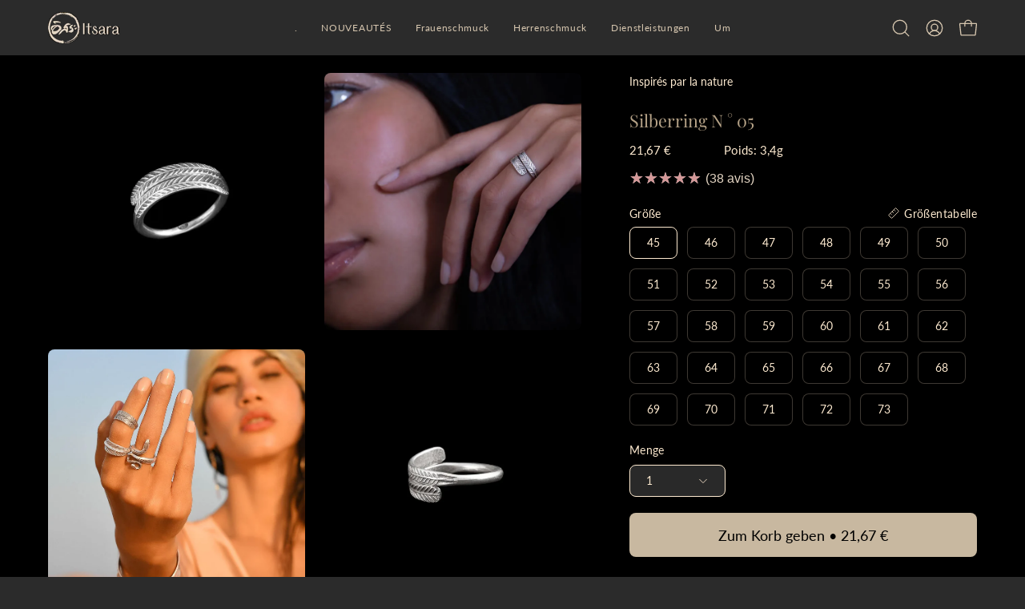

--- FILE ---
content_type: text/html; charset=utf-8
request_url: https://itsara.net/de-dt/products/silberring-n-05
body_size: 77566
content:
<!doctype html>
<html class="no-js no-touch page-loading" lang="de">
  <head>
    <!-- Google Consent Mode V2 Consentmo -->
<script id="consentmo-gcmv2-integration">
  /*
  * Options:
  * - true: set default consent for all regions
  * - false: set default consent when the cookie bar active
  */
  const isSetDefaultConsent = true;

  window.dataLayer = window.dataLayer || [];
  function gtag(){dataLayer.push(arguments);}

  const getCsmCookie = (cookieName) => (document.cookie.split(';').map(c => c.trim()).find(c => c.startsWith(`${cookieName}=`))?.split('=')[1] ?? undefined);
  const getCsmStorage = () => {
    try {
      const storage = localStorage.getItem('gdprCache');
      if (!storage) return undefined;
      const parsed = JSON.parse(storage);
      const settings = parsed.getCookieConsentSettings && JSON.parse(parsed.getCookieConsentSettings);
      return {
        settings,
        cookieConsentName: `cookieconsent_status${settings?.cookie_name || ''}`
      };
    } catch {
      return undefined;
    }
  }

  const csmStorage = getCsmStorage();
  const cookieName = csmStorage?.cookieConsentName || 'cookieconsent_status';
  const csmCookieConsent = getCsmCookie(cookieName);
  const csmCookiePreferences = getCsmCookie('cookieconsent_preferences_disabled');

  if (isSetDefaultConsent) {
    let consentValues = {
      analytics: 'denied',
      marketing: 'denied',
      functionality: 'denied',
    };
    let adsDataRedaction = false;
    let urlPassthrough = false;

    if (csmCookieConsent && csmCookiePreferences !== undefined) {
      consentValues.analytics = csmCookiePreferences.indexOf('analytics') >= 0 ? 'denied' : 'granted';
      consentValues.marketing = csmCookiePreferences.indexOf('marketing') >= 0 ? 'denied' : 'granted';
      consentValues.functionality = csmCookiePreferences.indexOf('functionality') >= 0 ? 'denied' : 'granted';

      if (csmStorage && csmStorage?.settings?.gcm_options?.state == '1') {
        adsDataRedaction = csmStorage.settings.gcm_options?.ads_data_redaction || false;
        urlPassthrough = csmStorage.settings.gcm_options?.url_passthrough || false;
      }
    }

    gtag('consent', 'default', {
      ad_storage: consentValues.marketing,
      ad_personalization: consentValues.marketing,
      ad_user_data: consentValues.marketing,
      analytics_storage: consentValues.analytics,
      functionality_storage: consentValues.functionality,
      personalization_storage: consentValues.functionality,
      security_storage: 'granted',
      wait_for_update: 1500
    });
    gtag('set', 'ads_data_redaction', adsDataRedaction);
    gtag('set', 'url_passthrough', urlPassthrough);
  }

  document.addEventListener('consentmoSignal', function(event) {
    const csmSignal = event.detail;
    const consentState = csmSignal.integration?.gcm?.isEnabled ? csmSignal.integration.gcm.state : csmSignal.state;

    gtag('consent', (!isSetDefaultConsent ? 'default' : 'update'), consentState);
    if (csmSignal.integration?.gcm?.isEnabled) {
      gtag('set', 'ads_data_redaction', csmSignal.integration.gcm.adsDataRedaction);
      gtag('set', 'url_passthrough', csmSignal.integration.gcm.urlPassthrough);
    }
  });
</script>

    <meta name="google-site-verification" content="x6BnldnJj08Hoy2QcJlsDwxqIfEzJ6HJZSNr62kb_O0">
    <meta name="google-site-verification" content="q5AoFjSCX16fN-2D_Mv8ZRH9l8NopfgKdnls8hnRZnw">
    <meta charset="utf-8">
    <meta http-equiv="X-UA-Compatible" content="IE=edge">
    <meta name="viewport" content="width=device-width, height=device-height, initial-scale=1.0, minimum-scale=1.0">
    <link rel="canonical" href="https://itsara.net/de-dt/products/silberring-n-05"><link rel="preconnect" href="https://fonts.shopifycdn.com" crossorigin><link rel="preload" as="font" href="//itsara.net/cdn/fonts/lato/lato_n4.c3b93d431f0091c8be23185e15c9d1fee1e971c5.woff2" type="font/woff2" crossorigin><link rel="preload" as="font" href="//itsara.net/cdn/fonts/playfair_display/playfairdisplay_n4.9980f3e16959dc89137cc1369bfc3ae98af1deb9.woff2" type="font/woff2" crossorigin><link rel="preload" as="image" href="//itsara.net/cdn/shop/t/66/assets/loading.svg?v=91665432863842511931738269412"><style data-shopify>
        :root {
          --overlay-bg: #2b2b2b;
          --overlay-bg-svg: #fff;
        }
      
      .no-js.page-loading .loading-overlay,
      html:not(.page-loading) .loading-overlay { opacity: 0; visibility: hidden; pointer-events: none; animation: fadeOut 1s ease; transition: visibility 0s linear 1s; }

      .loading-overlay { position: fixed; top: 0; left: 0; z-index: 99999; width: 100vw; height: 100vh; display: flex; align-items: center; justify-content: center; background: var(--overlay-bg, var(--COLOR-BLACK-WHITE)); }</style><link rel="shortcut icon" href="//itsara.net/cdn/shop/files/itsara-bijoux-favicon_32x32.png?v=1665491927" type="image/png">
    <title>Silberring hinterlassen Nr. 05 - itsara bijoux
      
      
       &ndash; Itsara bijoux</title><meta name="description" content="Handgefertigter Ring in fester, feiner, nüchterner, komfortabler Silber. Die beiden Teile, die auf den Finger stehen, sind von Hand mit sehr grafischen Blattvenen. Die Patina kommt, um dieses Gemüsevisual zu verbessern.">

<meta property="og:site_name" content="Itsara bijoux">
<meta property="og:url" content="https://itsara.net/de-dt/products/silberring-n-05">
<meta property="og:title" content="Silberring hinterlassen Nr. 05 - itsara bijoux">
<meta property="og:type" content="product">
<meta property="og:description" content="Handgefertigter Ring in fester, feiner, nüchterner, komfortabler Silber. Die beiden Teile, die auf den Finger stehen, sind von Hand mit sehr grafischen Blattvenen. Die Patina kommt, um dieses Gemüsevisual zu verbessern."><meta property="og:image" content="http://itsara.net/cdn/shop/products/bague-en-argent-feuille-n005bp1.jpg?v=1746563441">
  <meta property="og:image:secure_url" content="https://itsara.net/cdn/shop/products/bague-en-argent-feuille-n005bp1.jpg?v=1746563441">
  <meta property="og:image:width" content="1080">
  <meta property="og:image:height" content="1080"><meta property="og:price:amount" content="21,67">
  <meta property="og:price:currency" content="EUR"><meta name="twitter:card" content="summary_large_image">
<meta name="twitter:title" content="Silberring hinterlassen Nr. 05 - itsara bijoux">
<meta name="twitter:description" content="Handgefertigter Ring in fester, feiner, nüchterner, komfortabler Silber. Die beiden Teile, die auf den Finger stehen, sind von Hand mit sehr grafischen Blattvenen. Die Patina kommt, um dieses Gemüsevisual zu verbessern."><style data-shopify>@font-face {
  font-family: "Playfair Display";
  font-weight: 400;
  font-style: normal;
  font-display: swap;
  src: url("//itsara.net/cdn/fonts/playfair_display/playfairdisplay_n4.9980f3e16959dc89137cc1369bfc3ae98af1deb9.woff2") format("woff2"),
       url("//itsara.net/cdn/fonts/playfair_display/playfairdisplay_n4.c562b7c8e5637886a811d2a017f9e023166064ee.woff") format("woff");
}

    @font-face {
  font-family: Lato;
  font-weight: 400;
  font-style: normal;
  font-display: swap;
  src: url("//itsara.net/cdn/fonts/lato/lato_n4.c3b93d431f0091c8be23185e15c9d1fee1e971c5.woff2") format("woff2"),
       url("//itsara.net/cdn/fonts/lato/lato_n4.d5c00c781efb195594fd2fd4ad04f7882949e327.woff") format("woff");
}

    @font-face {
  font-family: Lato;
  font-weight: 400;
  font-style: normal;
  font-display: swap;
  src: url("//itsara.net/cdn/fonts/lato/lato_n4.c3b93d431f0091c8be23185e15c9d1fee1e971c5.woff2") format("woff2"),
       url("//itsara.net/cdn/fonts/lato/lato_n4.d5c00c781efb195594fd2fd4ad04f7882949e327.woff") format("woff");
}

    @font-face {
  font-family: Lato;
  font-weight: 400;
  font-style: normal;
  font-display: swap;
  src: url("//itsara.net/cdn/fonts/lato/lato_n4.c3b93d431f0091c8be23185e15c9d1fee1e971c5.woff2") format("woff2"),
       url("//itsara.net/cdn/fonts/lato/lato_n4.d5c00c781efb195594fd2fd4ad04f7882949e327.woff") format("woff");
}


    
      @font-face {
  font-family: "Playfair Display";
  font-weight: 500;
  font-style: normal;
  font-display: swap;
  src: url("//itsara.net/cdn/fonts/playfair_display/playfairdisplay_n5.6d96c6c4ac11fa0f6466bea3ceb706b13b60121f.woff2") format("woff2"),
       url("//itsara.net/cdn/fonts/playfair_display/playfairdisplay_n5.243754f603c104a858dcf4ebe73445104040a1bf.woff") format("woff");
}

    

    

    
      @font-face {
  font-family: "Playfair Display";
  font-weight: 700;
  font-style: normal;
  font-display: swap;
  src: url("//itsara.net/cdn/fonts/playfair_display/playfairdisplay_n7.592b3435e0fff3f50b26d410c73ae7ec893f6910.woff2") format("woff2"),
       url("//itsara.net/cdn/fonts/playfair_display/playfairdisplay_n7.998b1417dec711058cce2abb61a0b8c59066498f.woff") format("woff");
}

    

    
      @font-face {
  font-family: Lato;
  font-weight: 100;
  font-style: normal;
  font-display: swap;
  src: url("//itsara.net/cdn/fonts/lato/lato_n1.28c16a27f5f7a3fc1b44cb5df6b7bbb1852b715f.woff2") format("woff2"),
       url("//itsara.net/cdn/fonts/lato/lato_n1.bf54aec592a20656da3762a257204a332a144371.woff") format("woff");
}

    

    
      @font-face {
  font-family: Lato;
  font-weight: 500;
  font-style: normal;
  font-display: swap;
  src: url("//itsara.net/cdn/fonts/lato/lato_n5.b2fec044fbe05725e71d90882e5f3b21dae2efbd.woff2") format("woff2"),
       url("//itsara.net/cdn/fonts/lato/lato_n5.f25a9a5c73ff9372e69074488f99e8ac702b5447.woff") format("woff");
}

    

    
      @font-face {
  font-family: Lato;
  font-weight: 400;
  font-style: italic;
  font-display: swap;
  src: url("//itsara.net/cdn/fonts/lato/lato_i4.09c847adc47c2fefc3368f2e241a3712168bc4b6.woff2") format("woff2"),
       url("//itsara.net/cdn/fonts/lato/lato_i4.3c7d9eb6c1b0a2bf62d892c3ee4582b016d0f30c.woff") format("woff");
}

    

    
      @font-face {
  font-family: Lato;
  font-weight: 700;
  font-style: italic;
  font-display: swap;
  src: url("//itsara.net/cdn/fonts/lato/lato_i7.16ba75868b37083a879b8dd9f2be44e067dfbf92.woff2") format("woff2"),
       url("//itsara.net/cdn/fonts/lato/lato_i7.4c07c2b3b7e64ab516aa2f2081d2bb0366b9dce8.woff") format("woff");
}

    

    
      @font-face {
  font-family: Lato;
  font-weight: 500;
  font-style: normal;
  font-display: swap;
  src: url("//itsara.net/cdn/fonts/lato/lato_n5.b2fec044fbe05725e71d90882e5f3b21dae2efbd.woff2") format("woff2"),
       url("//itsara.net/cdn/fonts/lato/lato_n5.f25a9a5c73ff9372e69074488f99e8ac702b5447.woff") format("woff");
}

    
:root {--COLOR-PRIMARY-OPPOSITE: #000000;
      --COLOR-PRIMARY-LIGHTEN-DARKEN-ALPHA-20: rgba(220, 197, 163, 0.2);
      --COLOR-PRIMARY-LIGHTEN-DARKEN-ALPHA-30: rgba(220, 197, 163, 0.3);

      --PRIMARY-BUTTONS-COLOR-BG: #eadcc8;
      --PRIMARY-BUTTONS-COLOR-TEXT: #000000;
      --PRIMARY-BUTTONS-COLOR-TEXT-ALPHA-10: rgba(0, 0, 0, 0.1);
      --PRIMARY-BUTTONS-COLOR-BORDER: #eadcc8;
      --PRIMARY-BUTTONS-COLOR-HOVER: rgba(0, 0, 0, 0.2);

      --PRIMARY-BUTTONS-COLOR-LIGHTEN-DARKEN: #dcc5a3;

      --PRIMARY-BUTTONS-COLOR-ALPHA-05: rgba(234, 220, 200, 0.05);
      --PRIMARY-BUTTONS-COLOR-ALPHA-10: rgba(234, 220, 200, 0.1);
      --PRIMARY-BUTTONS-COLOR-ALPHA-50: rgba(234, 220, 200, 0.5);--COLOR-SECONDARY-OPPOSITE: #000000;
      --COLOR-SECONDARY-OPPOSITE-ALPHA-20: rgba(0, 0, 0, 0.2);
      --COLOR-SECONDARY-LIGHTEN-DARKEN-ALPHA-20: rgba(183, 162, 130, 0.2);
      --COLOR-SECONDARY-LIGHTEN-DARKEN-ALPHA-30: rgba(183, 162, 130, 0.3);

      --SECONDARY-BUTTONS-COLOR-BG: #cabaa2;
      --SECONDARY-BUTTONS-COLOR-TEXT: #000000;
      --SECONDARY-BUTTONS-COLOR-TEXT-ALPHA-10: rgba(0, 0, 0, 0.1);
      --SECONDARY-BUTTONS-COLOR-BORDER: #cabaa2;

      --SECONDARY-BUTTONS-COLOR-ALPHA-05: rgba(202, 186, 162, 0.05);
      --SECONDARY-BUTTONS-COLOR-ALPHA-10: rgba(202, 186, 162, 0.1);
      --SECONDARY-BUTTONS-COLOR-ALPHA-50: rgba(202, 186, 162, 0.5);--OUTLINE-BUTTONS-PRIMARY-BG: transparent;
      --OUTLINE-BUTTONS-PRIMARY-TEXT: #eadcc8;
      --OUTLINE-BUTTONS-PRIMARY-TEXT-ALPHA-10: rgba(234, 220, 200, 0.1);
      --OUTLINE-BUTTONS-PRIMARY-BORDER: #eadcc8;
      --OUTLINE-BUTTONS-PRIMARY-BG-HOVER: rgba(220, 197, 163, 0.2);

      --OUTLINE-BUTTONS-SECONDARY-BG: transparent;
      --OUTLINE-BUTTONS-SECONDARY-TEXT: #cabaa2;
      --OUTLINE-BUTTONS-SECONDARY-TEXT-ALPHA-10: rgba(202, 186, 162, 0.1);
      --OUTLINE-BUTTONS-SECONDARY-BORDER: #cabaa2;
      --OUTLINE-BUTTONS-SECONDARY-BG-HOVER: rgba(183, 162, 130, 0.2);

      --OUTLINE-BUTTONS-WHITE-BG: transparent;
      --OUTLINE-BUTTONS-WHITE-TEXT: #ffffff;
      --OUTLINE-BUTTONS-WHITE-TEXT-ALPHA-10: rgba(255, 255, 255, 0.1);
      --OUTLINE-BUTTONS-WHITE-BORDER: #ffffff;

      --OUTLINE-BUTTONS-BLACK-BG: transparent;
      --OUTLINE-BUTTONS-BLACK-TEXT: #000000;
      --OUTLINE-BUTTONS-BLACK-TEXT-ALPHA-10: rgba(0, 0, 0, 0.1);
      --OUTLINE-BUTTONS-BLACK-BORDER: #000000;--OUTLINE-SOLID-BUTTONS-PRIMARY-BG: #eadcc8;
      --OUTLINE-SOLID-BUTTONS-PRIMARY-TEXT: #000000;
      --OUTLINE-SOLID-BUTTONS-PRIMARY-TEXT-ALPHA-10: rgba(0, 0, 0, 0.1);
      --OUTLINE-SOLID-BUTTONS-PRIMARY-BORDER: #000000;
      --OUTLINE-SOLID-BUTTONS-PRIMARY-BG-HOVER: rgba(0, 0, 0, 0.2);

      --OUTLINE-SOLID-BUTTONS-SECONDARY-BG: #cabaa2;
      --OUTLINE-SOLID-BUTTONS-SECONDARY-TEXT: #000000;
      --OUTLINE-SOLID-BUTTONS-SECONDARY-TEXT-ALPHA-10: rgba(0, 0, 0, 0.1);
      --OUTLINE-SOLID-BUTTONS-SECONDARY-BORDER: #000000;
      --OUTLINE-SOLID-BUTTONS-SECONDARY-BG-HOVER: rgba(0, 0, 0, 0.2);

      --OUTLINE-SOLID-BUTTONS-WHITE-BG: #ffffff;
      --OUTLINE-SOLID-BUTTONS-WHITE-TEXT: #000000;
      --OUTLINE-SOLID-BUTTONS-WHITE-TEXT-ALPHA-10: rgba(0, 0, 0, 0.1);
      --OUTLINE-SOLID-BUTTONS-WHITE-BORDER: #000000;

      --OUTLINE-SOLID-BUTTONS-BLACK-BG: #000000;
      --OUTLINE-SOLID-BUTTONS-BLACK-TEXT: #ffffff;
      --OUTLINE-SOLID-BUTTONS-BLACK-TEXT-ALPHA-10: rgba(255, 255, 255, 0.1);
      --OUTLINE-SOLID-BUTTONS-BLACK-BORDER: #ffffff;--COLOR-HEADING: #b6a388;
      --COLOR-TEXT: #ffecd2;
      --COLOR-TEXT-DARKEN: #ffc16c;
      --COLOR-TEXT-LIGHTEN: #ffffff;
      --COLOR-TEXT-ALPHA-5: rgba(255, 236, 210, 0.05);
      --COLOR-TEXT-ALPHA-8: rgba(255, 236, 210, 0.08);
      --COLOR-TEXT-ALPHA-10: rgba(255, 236, 210, 0.1);
      --COLOR-TEXT-ALPHA-15: rgba(255, 236, 210, 0.15);
      --COLOR-TEXT-ALPHA-20: rgba(255, 236, 210, 0.2);
      --COLOR-TEXT-ALPHA-25: rgba(255, 236, 210, 0.25);
      --COLOR-TEXT-ALPHA-50: rgba(255, 236, 210, 0.5);
      --COLOR-TEXT-ALPHA-60: rgba(255, 236, 210, 0.6);
      --COLOR-TEXT-ALPHA-85: rgba(255, 236, 210, 0.85);

      --COLOR-BG: #2b2b2b;
      --COLOR-BG-ALPHA-25: rgba(43, 43, 43, 0.25);
      --COLOR-BG-ALPHA-35: rgba(43, 43, 43, 0.35);
      --COLOR-BG-ALPHA-60: rgba(43, 43, 43, 0.6);
      --COLOR-BG-ALPHA-65: rgba(43, 43, 43, 0.65);
      --COLOR-BG-ALPHA-85: rgba(43, 43, 43, 0.85);
      --COLOR-BG-DARKEN: #121212;
      --COLOR-BG-LIGHTEN-DARKEN: #454545;
      --COLOR-BG-LIGHTEN-DARKEN-SHIMMER-BG: #383838;
      --COLOR-BG-LIGHTEN-DARKEN-SHIMMER-EFFECT: #3d3d3d;
      --COLOR-BG-LIGHTEN-DARKEN-SHIMMER-ENHANCEMENT: #ffffff;
      --COLOR-BG-LIGHTEN-DARKEN-FOREGROUND: #454545;
      --COLOR-BG-LIGHTEN-DARKEN-HIGHLIGHT: #000000;
      --COLOR-BG-LIGHTEN-DARKEN-SEARCH-LOADER: #5e5e5e;
      --COLOR-BG-LIGHTEN-DARKEN-SEARCH-LOADER-LINE: #454545;
      --COLOR-BG-LIGHTEN-DARKEN-2: #2c2c2c;
      --COLOR-BG-LIGHTEN-DARKEN-3: #1f1f1f;
      --COLOR-BG-LIGHTEN-DARKEN-4: #121212;
      --COLOR-BG-LIGHTEN-DARKEN-5: #050505;
      --COLOR-BG-LIGHTEN-DARKEN-6: #000000;
      --COLOR-BG-LIGHTEN-DARKEN-CONTRAST: #777777;
      --COLOR-BG-LIGHTEN-DARKEN-CONTRAST-2: #848484;
      --COLOR-BG-LIGHTEN-DARKEN-CONTRAST-3: #919191;
      --COLOR-BG-LIGHTEN-DARKEN-CONTRAST-4: #9e9e9e;
      --COLOR-BG-LIGHTEN-DARKEN-CONTRAST-5: #ababab;
      --COLOR-BG-LIGHTEN-DARKEN-CONTRAST-6: #b7b7b7;

      --COLOR-BG-SECONDARY: #000000;
      --COLOR-BG-SECONDARY-LIGHTEN-DARKEN: #1a1a1a;
      --COLOR-BG-SECONDARY-LIGHTEN-DARKEN-CONTRAST: #808080;

      --COLOR-INPUT-BG: #2b2b2b;

      --COLOR-ACCENT: #d1c0a6;
      --COLOR-ACCENT-TEXT: #fff;
      --COLOR-ACCENT-MIX-ALPHA: rgba(232, 224, 211, 0.25);

      --COLOR-BORDER: #b6a388;
      --COLOR-BORDER-ALPHA-15: rgba(182, 163, 136, 0.15);
      --COLOR-BORDER-ALPHA-30: rgba(182, 163, 136, 0.3);
      --COLOR-BORDER-ALPHA-50: rgba(182, 163, 136, 0.5);
      --COLOR-BORDER-ALPHA-65: rgba(182, 163, 136, 0.65);
      --COLOR-BORDER-LIGHTEN-DARKEN: #66563f;
      --COLOR-BORDER-HAIRLINE: #232323;

      --COLOR-SALE-BG: #2b2b2b;
      --COLOR-SALE-TEXT: #d1c0a6;
      --COLOR-CUSTOM-BG: #000000;
      --COLOR-CUSTOM-TEXT: #cabaa2;
      --COLOR-SOLD-BG: #c39599;
      --COLOR-SOLD-TEXT: #000000;
      --COLOR-SAVING-BG: #cabaa2;
      --COLOR-SAVING-TEXT: #000000;

      --COLOR-WHITE-BLACK: #000;
      --COLOR-BLACK-WHITE: #fff;
      --COLOR-BLACK-WHITE-ALPHA-25: rgba(255, 255, 255, 0.25);
      --COLOR-BLACK-WHITE-ALPHA-34: rgba(255, 255, 255, 0.34);
      --COLOR-BG-OVERLAY: rgba(0, 0, 0, 0.5);--COLOR-DISABLED-GREY: rgba(255, 236, 210, 0.05);
      --COLOR-DISABLED-GREY-DARKEN: rgba(255, 236, 210, 0.45);
      --COLOR-ERROR: #D02E2E;
      --COLOR-ERROR-BG: #f3cbcb;
      --COLOR-SUCCESS: #56AD6A;
      --COLOR-SUCCESS-BG: #ECFEF0;
      --COLOR-WARN: #ECBD5E;
      --COLOR-TRANSPARENT: rgba(255, 255, 255, 0);

      --COLOR-WHITE: #ffffff;
      --COLOR-WHITE-DARKEN: #f2f2f2;
      --COLOR-WHITE-ALPHA-10: rgba(255, 255, 255, 0.1);
      --COLOR-WHITE-ALPHA-20: rgba(255, 255, 255, 0.2);
      --COLOR-WHITE-ALPHA-25: rgba(255, 255, 255, 0.25);
      --COLOR-WHITE-ALPHA-50: rgba(255, 255, 255, 0.5);
      --COLOR-WHITE-ALPHA-60: rgba(255, 255, 255, 0.6);
      --COLOR-BLACK: #000000;
      --COLOR-BLACK-LIGHTEN: #1a1a1a;
      --COLOR-BLACK-ALPHA-10: rgba(0, 0, 0, 0.1);
      --COLOR-BLACK-ALPHA-20: rgba(0, 0, 0, 0.2);
      --COLOR-BLACK-ALPHA-25: rgba(0, 0, 0, 0.25);
      --COLOR-BLACK-ALPHA-50: rgba(0, 0, 0, 0.5);
      --COLOR-BLACK-ALPHA-60: rgba(0, 0, 0, 0.6);--FONT-STACK-BODY: Lato, sans-serif;
      --FONT-STYLE-BODY: normal;
      --FONT-STYLE-BODY-ITALIC: italic;
      --FONT-ADJUST-BODY: 1.0;

      --FONT-WEIGHT-BODY: 400;
      --FONT-WEIGHT-BODY-LIGHT: 100;
      --FONT-WEIGHT-BODY-MEDIUM: 700;
      --FONT-WEIGHT-BODY-BOLD: 500;

      --FONT-STACK-HEADING: "Playfair Display", serif;
      --FONT-STYLE-HEADING: normal;
      --FONT-STYLE-HEADING-ITALIC: italic;
      --FONT-ADJUST-HEADING: 0.75;

      --FONT-WEIGHT-HEADING: 400;
      --FONT-WEIGHT-HEADING-LIGHT: 300;
      --FONT-WEIGHT-HEADING-MEDIUM: 700;
      --FONT-WEIGHT-HEADING-BOLD: 500;

      --FONT-STACK-NAV: Lato, sans-serif;
      --FONT-STYLE-NAV: normal;
      --FONT-STYLE-NAV-ITALIC: italic;
      --FONT-ADJUST-NAV: 0.85;
      --FONT-ADJUST-NAV-TOP-LEVEL: 0.75;

      --FONT-WEIGHT-NAV: 400;
      --FONT-WEIGHT-NAV-LIGHT: 100;
      --FONT-WEIGHT-NAV-MEDIUM: 700;
      --FONT-WEIGHT-NAV-BOLD: 500;

      --FONT-ADJUST-PRODUCT-GRID: 0.7;
      --FONT-ADJUST-PRODUCT-GRID-HEADING: 0.75;

      --FONT-ADJUST-BADGES: 1.3;

      --FONT-STACK-BUTTON: Lato, sans-serif;
      --FONT-STYLE-BUTTON: normal;
      --FONT-STYLE-BUTTON-ITALIC: italic;
      --FONT-ADJUST-SMALL-BUTTON: 0.85;
      --FONT-ADJUST-MEDIUM-BUTTON: 1.15;
      --FONT-ADJUST-LARGE-BUTTON: 1.0;

      --FONT-WEIGHT-BUTTON: 400;
      --FONT-WEIGHT-BUTTON-MEDIUM: 700;
      --FONT-WEIGHT-BUTTON-BOLD: 500;

      --FONT-STACK-SUBHEADING: Lato, sans-serif;
      --FONT-STYLE-SUBHEADING: normal;
      --FONT-ADJUST-SUBHEADING: 0.6;

      --FONT-WEIGHT-SUBHEADING: 400;
      --FONT-WEIGHT-SUBHEADING-BOLD: 500;

      --FONT-STACK-LABEL: Lato, sans-serif;
      --FONT-STYLE-LABEL: normal;
      --FONT-ADJUST-LABEL: 0.8;

      --FONT-STACK-HIGHLIGHT: Lato, sans-serif;
      --FONT-STYLE-HIGHLIGHT: normal;
      --FONT-WEIGHT-HIGHLIGHT: 400;

      --FONT-WEIGHT-LABEL: 400;

      --LETTER-SPACING-NAV: 0.05em;
      --LETTER-SPACING-HEADING: 0.0em;
      --LETTER-SPACING-SUBHEADING: 0.0em;
      --LETTER-SPACING-BUTTON: 0.0em;
      --LETTER-SPACING-LABEL: 0.025em;

      --BUTTON-TEXT-CAPS: none;
      --HEADING-TEXT-CAPS: none;
      --SUBHEADING-TEXT-CAPS: none;
      --LABEL-TEXT-CAPS: none;--FONT-SIZE-INPUT: 1.0rem;--RADIUS: 8px;
      --RADIUS-SMALL: 8px;
      --RADIUS-TINY: 8px;
      --RADIUS-CHECKBOX: 4px;
      --RADIUS-TEXTAREA: 8px;--RADIUS-BADGE: 15px;--PRODUCT-MEDIA-PADDING-TOP: 110.0%;--BORDER-WIDTH: 1px;--STROKE-WIDTH: 12px;--SITE-WIDTH: 1440px;
      --SITE-WIDTH-NARROW: 840px;

      
      --SMALL-BUTTON-WIDTH: 50px;
      --MEDIUM-BUTTON-WIDTH: 150px;
      --LARGE-BUTTON-WIDTH: 200px;
      --SMALL-BUTTON-HEIGHT: 20px;
      --MEDIUM-BUTTON-HEIGHT: 20px;
      --LARGE-BUTTON-HEIGHT: 20px;--COLOR-UPSELLS-BG: #000000;
      --COLOR-UPSELLS-TEXT: #eadcc8;
      --COLOR-UPSELLS-TEXT-LIGHTEN: #ffffff;
      --COLOR-UPSELLS-DISABLED-GREY-DARKEN: rgba(234, 220, 200, 0.45);
      --UPSELLS-HEIGHT: 200px;
      --UPSELLS-IMAGE-WIDTH: 40%;--ICON-ARROW-RIGHT: url( "//itsara.net/cdn/shop/t/66/assets/icon-arrow-right.svg?v=99859212757265680021738269412" );--loading-svg: url( "//itsara.net/cdn/shop/t/66/assets/loading.svg?v=91665432863842511931738269412" );
      --icon-check: url( "//itsara.net/cdn/shop/t/66/assets/icon-check.svg?v=175316081881880408121738269412" );
      --icon-check-swatch: url( "//itsara.net/cdn/shop/t/66/assets/icon-check-swatch.svg?v=131897745589030387781738269412" );
      --icon-zoom-in: url( "//itsara.net/cdn/shop/t/66/assets/icon-zoom-in.svg?v=157433013461716915331738269412" );
      --icon-zoom-out: url( "//itsara.net/cdn/shop/t/66/assets/icon-zoom-out.svg?v=164909107869959372931738269412" );--collection-sticky-bar-height: 0px;
      --collection-image-padding-top: 60%;

      --drawer-width: 400px;
      --drawer-transition: transform 0.4s cubic-bezier(0.46, 0.01, 0.32, 1);--gutter: 60px;
      --gutter-mobile: 20px;
      --grid-gutter: 20px;
      --grid-gutter-mobile: 35px;--inner: 20px;
      --inner-tablet: 18px;
      --inner-mobile: 16px;--grid: repeat(4, minmax(0, 1fr));
      --grid-tablet: repeat(3, minmax(0, 1fr));
      --grid-mobile: repeat(2, minmax(0, 1fr));
      --megamenu-grid: repeat(4, minmax(0, 1fr));
      --grid-row: 1 / span 4;--scrollbar-width: 0px;--overlay: #000;
      --overlay-opacity: 1;--swatch-width: 38px;
      --swatch-height: 26px;
      --swatch-size: 32px;
      --swatch-size-mobile: 30px;

      
      --move-offset: 20px;

      
      --autoplay-speed: 2200ms;
    }

    
</style><link href="//itsara.net/cdn/shop/t/66/assets/theme.css?v=66707076402618270401767181447" rel="stylesheet" type="text/css" media="all" /><script
      type="text/javascript"
    >
    if (window.MSInputMethodContext && document.documentMode) {
      var scripts = document.getElementsByTagName('script')[0];
      var polyfill = document.createElement("script");
      polyfill.defer = true;
      polyfill.src = "//itsara.net/cdn/shop/t/66/assets/ie11.js?v=164037955086922138091738269412";

      scripts.parentNode.insertBefore(polyfill, scripts);

      document.documentElement.classList.add('ie11');
    } else {
      document.documentElement.className = document.documentElement.className.replace('no-js', 'js');
    }

    let root = '/de-dt';
    if (root[root.length - 1] !== '/') {
      root = `${root}/`;
    }

    window.theme = {
      routes: {
        root: root,
        cart_url: "\/de-dt\/cart",
        cart_add_url: "\/de-dt\/cart\/add",
        cart_change_url: "\/de-dt\/cart\/change",
        shop_url: "https:\/\/itsara.net",
        searchUrl: '/de-dt/search',
        predictiveSearchUrl: '/de-dt/search/suggest',
        product_recommendations_url: "\/de-dt\/recommendations\/products"
      },
      assets: {
        photoswipe: '//itsara.net/cdn/shop/t/66/assets/photoswipe.js?v=162613001030112971491738269412',
        smoothscroll: '//itsara.net/cdn/shop/t/66/assets/smoothscroll.js?v=37906625415260927261738269413',
        no_image: "//itsara.net/cdn/shop/files/logo_itsara_noir_ss_fond_V2_610a1942-4c1b-4d2b-b316-3a450703495a_1024x.png?v=1667459646",
        swatches: '//itsara.net/cdn/shop/t/66/assets/swatches.json?v=108341084980828767351738269413',
        base: "//itsara.net/cdn/shop/t/66/assets/"
      },
      strings: {
        add_to_cart: "Zum Korb geben",
        cart_acceptance_error: "Sie müssen unsere Allgemeinen Geschäftsbedingungen akzeptieren.",
        cart_empty: "Ihr Korb ist derzeit leer.",
        cart_price: "Preis",
        cart_quantity: "Menge",
        cart_items_one: "{{ count }} Objekt",
        cart_items_many: "{{ count }} Objekte",
        cart_title: "Der Korb",
        cart_total: "Gesamt",
        continue_shopping: "Setzen Sie Ihre Einkäufe fort",
        free: "Frei",
        limit_error: "Entschuldigung, es scheint, dass wir nicht genug von diesem Produkt haben.",
        preorder: "Vorbestellung",
        remove: "Zurückziehen",
        sale_badge_text: "Zu verkaufen",
        saving_badge: "- {{ discount }}",
        saving_up_to_badge: "- {{ discount }}",
        sold_out: "Opfer seines Erfolgs",
        subscription: "Abonnement",
        unavailable: "Nicht verfügbar",
        unit_price_label: "Stückpreis",
        unit_price_separator: "pro",
        zero_qty_error: "Die Menge muss mehr als 0 betragen.",
        delete_confirm: "Sind Sie sicher, dass Sie diese Adresse löschen möchten?",
        newsletter_product_availability: "Warne mich vor seiner Verfügbarkeit"
      },
      icons: {
        plus: '<svg aria-hidden="true" focusable="false" role="presentation" class="icon icon-toggle-plus" viewBox="0 0 192 192"><path d="M30 96h132M96 30v132" stroke="currentColor" stroke-linecap="round" stroke-linejoin="round"/></svg>',
        minus: '<svg aria-hidden="true" focusable="false" role="presentation" class="icon icon-toggle-minus" viewBox="0 0 192 192"><path d="M30 96h132" stroke="currentColor" stroke-linecap="round" stroke-linejoin="round"/></svg>',
        close: '<svg aria-hidden="true" focusable="false" role="presentation" class="icon icon-close" viewBox="0 0 192 192"><path d="M150 42 42 150M150 150 42 42" stroke="currentColor" stroke-linecap="round" stroke-linejoin="round"/></svg>'
      },
      settings: {
        animationsEnabled: true,
        cartType: "drawer",
        enableAcceptTerms: false,
        enableInfinityScroll: true,
        enablePaymentButton: false,
        gridImageSize: "contain",
        gridImageAspectRatio: 1.1,
        mobileMenuBehaviour: "link",
        productGridHover: "slideshow",
        savingBadgeType: "percentage",
        showSaleBadge: false,
        showSoldBadge: true,
        showSavingBadge: true,
        quickBuy: "quick_buy",
        suggestArticles: true,
        suggestCollections: true,
        suggestProducts: true,
        suggestPages: true,
        suggestionsResultsLimit: 10,
        currency_code_enable: true,
        hideInventoryCount: false,
        colorSwatchesType: "disabled",
        atcButtonShowPrice: true,
        buynowButtonColor: "btn--secondary",
        buynowButtonStyle: "btn--solid-border",
        buynowButtonSize: "btn--medium",
      },
      sizes: {
        mobile: 480,
        small: 768,
        large: 1024,
        widescreen: 1440
      },
      moneyFormat: "{{amount_with_comma_separator}} €",
      moneyWithCurrencyFormat: "{{amount_with_comma_separator}} €",
      subtotal: 0,
      current_iso_code: "EUR",
      info: {
        name: 'Palo Alto'
      },
      version: '6.1.0'
    };
    window.PaloAlto = window.PaloAlto || {};
    window.slate = window.slate || {};
    window.isHeaderTransparent = false;
    window.stickyHeaderHeight = 60;
    window.lastWindowWidth = window.innerWidth || document.documentElement.clientWidth;
    </script><script src="//itsara.net/cdn/shop/t/66/assets/vendor.js?v=164905933048751944601738269413" defer="defer"></script>
    <script src="//itsara.net/cdn/shop/t/66/assets/theme.js?v=94194314452998988301738269413" defer="defer"></script><script>window.performance && window.performance.mark && window.performance.mark('shopify.content_for_header.start');</script><meta name="facebook-domain-verification" content="ofhm490dmy7e3e08361m7j2usqkzlo">
<meta id="shopify-digital-wallet" name="shopify-digital-wallet" content="/63809847554/digital_wallets/dialog">
<meta name="shopify-checkout-api-token" content="b19368f57dbde4020c327e2078759e7d">
<link rel="alternate" hreflang="x-default" href="https://itsara.net/products/bague-en-argent-feuilles-05">
<link rel="alternate" hreflang="fr" href="https://itsara.net/products/bague-en-argent-feuilles-05">
<link rel="alternate" hreflang="en" href="https://itsara.net/en/products/silver-ring-n-05">
<link rel="alternate" hreflang="es" href="https://itsara.net/es/products/anillo-en-la-plata-de-la-hoja-n-05">
<link rel="alternate" hreflang="de" href="https://itsara.net/de/products/silberring-n-05">
<link rel="alternate" hreflang="it" href="https://itsara.net/it/products/anello-dargento-n-05">
<link rel="alternate" hreflang="nl" href="https://itsara.net/nl/products/zilveren-ring-n-05">
<link rel="alternate" hreflang="es-ES" href="https://itsara.net/es-es/products/anillo-en-la-plata-de-la-hoja-n-05">
<link rel="alternate" hreflang="en-ES" href="https://itsara.net/en-es/products/silver-ring-n-05">
<link rel="alternate" hreflang="fr-ES" href="https://itsara.net/fr-es/products/bague-en-argent-feuilles-05">
<link rel="alternate" hreflang="fr-MQ" href="https://itsara.net/fr-dt/products/bague-en-argent-feuilles-05">
<link rel="alternate" hreflang="en-MQ" href="https://itsara.net/en-dt/products/silver-ring-n-05">
<link rel="alternate" hreflang="es-MQ" href="https://itsara.net/es-dt/products/anillo-en-la-plata-de-la-hoja-n-05">
<link rel="alternate" hreflang="de-MQ" href="https://itsara.net/de-dt/products/silberring-n-05">
<link rel="alternate" hreflang="it-MQ" href="https://itsara.net/it-dt/products/anello-dargento-n-05">
<link rel="alternate" hreflang="nl-MQ" href="https://itsara.net/nl-dt/products/zilveren-ring-n-05">
<link rel="alternate" hreflang="fr-BL" href="https://itsara.net/fr-dt/products/bague-en-argent-feuilles-05">
<link rel="alternate" hreflang="en-BL" href="https://itsara.net/en-dt/products/silver-ring-n-05">
<link rel="alternate" hreflang="es-BL" href="https://itsara.net/es-dt/products/anillo-en-la-plata-de-la-hoja-n-05">
<link rel="alternate" hreflang="de-BL" href="https://itsara.net/de-dt/products/silberring-n-05">
<link rel="alternate" hreflang="it-BL" href="https://itsara.net/it-dt/products/anello-dargento-n-05">
<link rel="alternate" hreflang="nl-BL" href="https://itsara.net/nl-dt/products/zilveren-ring-n-05">
<link rel="alternate" hreflang="fr-MF" href="https://itsara.net/fr-dt/products/bague-en-argent-feuilles-05">
<link rel="alternate" hreflang="en-MF" href="https://itsara.net/en-dt/products/silver-ring-n-05">
<link rel="alternate" hreflang="es-MF" href="https://itsara.net/es-dt/products/anillo-en-la-plata-de-la-hoja-n-05">
<link rel="alternate" hreflang="de-MF" href="https://itsara.net/de-dt/products/silberring-n-05">
<link rel="alternate" hreflang="it-MF" href="https://itsara.net/it-dt/products/anello-dargento-n-05">
<link rel="alternate" hreflang="nl-MF" href="https://itsara.net/nl-dt/products/zilveren-ring-n-05">
<link rel="alternate" hreflang="fr-PM" href="https://itsara.net/fr-dt/products/bague-en-argent-feuilles-05">
<link rel="alternate" hreflang="en-PM" href="https://itsara.net/en-dt/products/silver-ring-n-05">
<link rel="alternate" hreflang="es-PM" href="https://itsara.net/es-dt/products/anillo-en-la-plata-de-la-hoja-n-05">
<link rel="alternate" hreflang="de-PM" href="https://itsara.net/de-dt/products/silberring-n-05">
<link rel="alternate" hreflang="it-PM" href="https://itsara.net/it-dt/products/anello-dargento-n-05">
<link rel="alternate" hreflang="nl-PM" href="https://itsara.net/nl-dt/products/zilveren-ring-n-05">
<link rel="alternate" hreflang="fr-GF" href="https://itsara.net/fr-dt/products/bague-en-argent-feuilles-05">
<link rel="alternate" hreflang="en-GF" href="https://itsara.net/en-dt/products/silver-ring-n-05">
<link rel="alternate" hreflang="es-GF" href="https://itsara.net/es-dt/products/anillo-en-la-plata-de-la-hoja-n-05">
<link rel="alternate" hreflang="de-GF" href="https://itsara.net/de-dt/products/silberring-n-05">
<link rel="alternate" hreflang="it-GF" href="https://itsara.net/it-dt/products/anello-dargento-n-05">
<link rel="alternate" hreflang="nl-GF" href="https://itsara.net/nl-dt/products/zilveren-ring-n-05">
<link rel="alternate" hreflang="fr-GP" href="https://itsara.net/fr-dt/products/bague-en-argent-feuilles-05">
<link rel="alternate" hreflang="en-GP" href="https://itsara.net/en-dt/products/silver-ring-n-05">
<link rel="alternate" hreflang="es-GP" href="https://itsara.net/es-dt/products/anillo-en-la-plata-de-la-hoja-n-05">
<link rel="alternate" hreflang="de-GP" href="https://itsara.net/de-dt/products/silberring-n-05">
<link rel="alternate" hreflang="it-GP" href="https://itsara.net/it-dt/products/anello-dargento-n-05">
<link rel="alternate" hreflang="nl-GP" href="https://itsara.net/nl-dt/products/zilveren-ring-n-05">
<link rel="alternate" hreflang="fr-RE" href="https://itsara.net/fr-dt/products/bague-en-argent-feuilles-05">
<link rel="alternate" hreflang="en-RE" href="https://itsara.net/en-dt/products/silver-ring-n-05">
<link rel="alternate" hreflang="es-RE" href="https://itsara.net/es-dt/products/anillo-en-la-plata-de-la-hoja-n-05">
<link rel="alternate" hreflang="de-RE" href="https://itsara.net/de-dt/products/silberring-n-05">
<link rel="alternate" hreflang="it-RE" href="https://itsara.net/it-dt/products/anello-dargento-n-05">
<link rel="alternate" hreflang="nl-RE" href="https://itsara.net/nl-dt/products/zilveren-ring-n-05">
<link rel="alternate" hreflang="en-GB" href="https://itsara.net/en-ued/products/silver-ring-n-05">
<link rel="alternate" hreflang="es-GB" href="https://itsara.net/es-ued/products/anillo-en-la-plata-de-la-hoja-n-05">
<link rel="alternate" hreflang="de-GB" href="https://itsara.net/de-ued/products/silberring-n-05">
<link rel="alternate" hreflang="nl-GB" href="https://itsara.net/nl-ued/products/zilveren-ring-n-05">
<link rel="alternate" hreflang="it-GB" href="https://itsara.net/it-ued/products/anello-dargento-n-05">
<link rel="alternate" hreflang="fr-GB" href="https://itsara.net/fr-ued/products/bague-en-argent-feuilles-05">
<link rel="alternate" hreflang="en-FI" href="https://itsara.net/en-ued/products/silver-ring-n-05">
<link rel="alternate" hreflang="es-FI" href="https://itsara.net/es-ued/products/anillo-en-la-plata-de-la-hoja-n-05">
<link rel="alternate" hreflang="de-FI" href="https://itsara.net/de-ued/products/silberring-n-05">
<link rel="alternate" hreflang="nl-FI" href="https://itsara.net/nl-ued/products/zilveren-ring-n-05">
<link rel="alternate" hreflang="it-FI" href="https://itsara.net/it-ued/products/anello-dargento-n-05">
<link rel="alternate" hreflang="fr-FI" href="https://itsara.net/fr-ued/products/bague-en-argent-feuilles-05">
<link rel="alternate" hreflang="en-NO" href="https://itsara.net/en-ued/products/silver-ring-n-05">
<link rel="alternate" hreflang="es-NO" href="https://itsara.net/es-ued/products/anillo-en-la-plata-de-la-hoja-n-05">
<link rel="alternate" hreflang="de-NO" href="https://itsara.net/de-ued/products/silberring-n-05">
<link rel="alternate" hreflang="nl-NO" href="https://itsara.net/nl-ued/products/zilveren-ring-n-05">
<link rel="alternate" hreflang="it-NO" href="https://itsara.net/it-ued/products/anello-dargento-n-05">
<link rel="alternate" hreflang="fr-NO" href="https://itsara.net/fr-ued/products/bague-en-argent-feuilles-05">
<link rel="alternate" hreflang="en-CH" href="https://itsara.net/en-ue/products/silver-ring-n-05">
<link rel="alternate" hreflang="it-CH" href="https://itsara.net/it-ue/products/anello-dargento-n-05">
<link rel="alternate" hreflang="es-CH" href="https://itsara.net/es-ue/products/anillo-en-la-plata-de-la-hoja-n-05">
<link rel="alternate" hreflang="nl-CH" href="https://itsara.net/nl-ue/products/zilveren-ring-n-05">
<link rel="alternate" hreflang="de-CH" href="https://itsara.net/de-ue/products/silberring-n-05">
<link rel="alternate" hreflang="fr-CH" href="https://itsara.net/fr-ue/products/bague-en-argent-feuilles-05">
<link rel="alternate" hreflang="en-DK" href="https://itsara.net/en-ue/products/silver-ring-n-05">
<link rel="alternate" hreflang="it-DK" href="https://itsara.net/it-ue/products/anello-dargento-n-05">
<link rel="alternate" hreflang="es-DK" href="https://itsara.net/es-ue/products/anillo-en-la-plata-de-la-hoja-n-05">
<link rel="alternate" hreflang="nl-DK" href="https://itsara.net/nl-ue/products/zilveren-ring-n-05">
<link rel="alternate" hreflang="de-DK" href="https://itsara.net/de-ue/products/silberring-n-05">
<link rel="alternate" hreflang="fr-DK" href="https://itsara.net/fr-ue/products/bague-en-argent-feuilles-05">
<link rel="alternate" hreflang="en-IS" href="https://itsara.net/en-ue/products/silver-ring-n-05">
<link rel="alternate" hreflang="it-IS" href="https://itsara.net/it-ue/products/anello-dargento-n-05">
<link rel="alternate" hreflang="es-IS" href="https://itsara.net/es-ue/products/anillo-en-la-plata-de-la-hoja-n-05">
<link rel="alternate" hreflang="nl-IS" href="https://itsara.net/nl-ue/products/zilveren-ring-n-05">
<link rel="alternate" hreflang="de-IS" href="https://itsara.net/de-ue/products/silberring-n-05">
<link rel="alternate" hreflang="fr-IS" href="https://itsara.net/fr-ue/products/bague-en-argent-feuilles-05">
<link rel="alternate" hreflang="en-LT" href="https://itsara.net/en-uep/products/silver-ring-n-05">
<link rel="alternate" hreflang="es-LT" href="https://itsara.net/es-uep/products/anillo-en-la-plata-de-la-hoja-n-05">
<link rel="alternate" hreflang="de-LT" href="https://itsara.net/de-uep/products/silberring-n-05">
<link rel="alternate" hreflang="it-LT" href="https://itsara.net/it-uep/products/anello-dargento-n-05">
<link rel="alternate" hreflang="nl-LT" href="https://itsara.net/nl-uep/products/zilveren-ring-n-05">
<link rel="alternate" hreflang="fr-LT" href="https://itsara.net/fr-uep/products/bague-en-argent-feuilles-05">
<link rel="alternate" hreflang="en-AT" href="https://itsara.net/en-uep/products/silver-ring-n-05">
<link rel="alternate" hreflang="es-AT" href="https://itsara.net/es-uep/products/anillo-en-la-plata-de-la-hoja-n-05">
<link rel="alternate" hreflang="de-AT" href="https://itsara.net/de-uep/products/silberring-n-05">
<link rel="alternate" hreflang="it-AT" href="https://itsara.net/it-uep/products/anello-dargento-n-05">
<link rel="alternate" hreflang="nl-AT" href="https://itsara.net/nl-uep/products/zilveren-ring-n-05">
<link rel="alternate" hreflang="fr-AT" href="https://itsara.net/fr-uep/products/bague-en-argent-feuilles-05">
<link rel="alternate" hreflang="en-BE" href="https://itsara.net/en-uep/products/silver-ring-n-05">
<link rel="alternate" hreflang="es-BE" href="https://itsara.net/es-uep/products/anillo-en-la-plata-de-la-hoja-n-05">
<link rel="alternate" hreflang="de-BE" href="https://itsara.net/de-uep/products/silberring-n-05">
<link rel="alternate" hreflang="it-BE" href="https://itsara.net/it-uep/products/anello-dargento-n-05">
<link rel="alternate" hreflang="nl-BE" href="https://itsara.net/nl-uep/products/zilveren-ring-n-05">
<link rel="alternate" hreflang="fr-BE" href="https://itsara.net/fr-uep/products/bague-en-argent-feuilles-05">
<link rel="alternate" hreflang="en-EE" href="https://itsara.net/en-uep/products/silver-ring-n-05">
<link rel="alternate" hreflang="es-EE" href="https://itsara.net/es-uep/products/anillo-en-la-plata-de-la-hoja-n-05">
<link rel="alternate" hreflang="de-EE" href="https://itsara.net/de-uep/products/silberring-n-05">
<link rel="alternate" hreflang="it-EE" href="https://itsara.net/it-uep/products/anello-dargento-n-05">
<link rel="alternate" hreflang="nl-EE" href="https://itsara.net/nl-uep/products/zilveren-ring-n-05">
<link rel="alternate" hreflang="fr-EE" href="https://itsara.net/fr-uep/products/bague-en-argent-feuilles-05">
<link rel="alternate" hreflang="en-IE" href="https://itsara.net/en-uep/products/silver-ring-n-05">
<link rel="alternate" hreflang="es-IE" href="https://itsara.net/es-uep/products/anillo-en-la-plata-de-la-hoja-n-05">
<link rel="alternate" hreflang="de-IE" href="https://itsara.net/de-uep/products/silberring-n-05">
<link rel="alternate" hreflang="it-IE" href="https://itsara.net/it-uep/products/anello-dargento-n-05">
<link rel="alternate" hreflang="nl-IE" href="https://itsara.net/nl-uep/products/zilveren-ring-n-05">
<link rel="alternate" hreflang="fr-IE" href="https://itsara.net/fr-uep/products/bague-en-argent-feuilles-05">
<link rel="alternate" hreflang="en-LV" href="https://itsara.net/en-uep/products/silver-ring-n-05">
<link rel="alternate" hreflang="es-LV" href="https://itsara.net/es-uep/products/anillo-en-la-plata-de-la-hoja-n-05">
<link rel="alternate" hreflang="de-LV" href="https://itsara.net/de-uep/products/silberring-n-05">
<link rel="alternate" hreflang="it-LV" href="https://itsara.net/it-uep/products/anello-dargento-n-05">
<link rel="alternate" hreflang="nl-LV" href="https://itsara.net/nl-uep/products/zilveren-ring-n-05">
<link rel="alternate" hreflang="fr-LV" href="https://itsara.net/fr-uep/products/bague-en-argent-feuilles-05">
<link rel="alternate" hreflang="en-LU" href="https://itsara.net/en-uep/products/silver-ring-n-05">
<link rel="alternate" hreflang="es-LU" href="https://itsara.net/es-uep/products/anillo-en-la-plata-de-la-hoja-n-05">
<link rel="alternate" hreflang="de-LU" href="https://itsara.net/de-uep/products/silberring-n-05">
<link rel="alternate" hreflang="it-LU" href="https://itsara.net/it-uep/products/anello-dargento-n-05">
<link rel="alternate" hreflang="nl-LU" href="https://itsara.net/nl-uep/products/zilveren-ring-n-05">
<link rel="alternate" hreflang="fr-LU" href="https://itsara.net/fr-uep/products/bague-en-argent-feuilles-05">
<link rel="alternate" hreflang="en-NL" href="https://itsara.net/en-uep/products/silver-ring-n-05">
<link rel="alternate" hreflang="es-NL" href="https://itsara.net/es-uep/products/anillo-en-la-plata-de-la-hoja-n-05">
<link rel="alternate" hreflang="de-NL" href="https://itsara.net/de-uep/products/silberring-n-05">
<link rel="alternate" hreflang="it-NL" href="https://itsara.net/it-uep/products/anello-dargento-n-05">
<link rel="alternate" hreflang="nl-NL" href="https://itsara.net/nl-uep/products/zilveren-ring-n-05">
<link rel="alternate" hreflang="fr-NL" href="https://itsara.net/fr-uep/products/bague-en-argent-feuilles-05">
<link rel="alternate" hreflang="en-PT" href="https://itsara.net/en-uep/products/silver-ring-n-05">
<link rel="alternate" hreflang="es-PT" href="https://itsara.net/es-uep/products/anillo-en-la-plata-de-la-hoja-n-05">
<link rel="alternate" hreflang="de-PT" href="https://itsara.net/de-uep/products/silberring-n-05">
<link rel="alternate" hreflang="it-PT" href="https://itsara.net/it-uep/products/anello-dargento-n-05">
<link rel="alternate" hreflang="nl-PT" href="https://itsara.net/nl-uep/products/zilveren-ring-n-05">
<link rel="alternate" hreflang="fr-PT" href="https://itsara.net/fr-uep/products/bague-en-argent-feuilles-05">
<link rel="alternate" hreflang="en-SI" href="https://itsara.net/en-uep/products/silver-ring-n-05">
<link rel="alternate" hreflang="es-SI" href="https://itsara.net/es-uep/products/anillo-en-la-plata-de-la-hoja-n-05">
<link rel="alternate" hreflang="de-SI" href="https://itsara.net/de-uep/products/silberring-n-05">
<link rel="alternate" hreflang="it-SI" href="https://itsara.net/it-uep/products/anello-dargento-n-05">
<link rel="alternate" hreflang="nl-SI" href="https://itsara.net/nl-uep/products/zilveren-ring-n-05">
<link rel="alternate" hreflang="fr-SI" href="https://itsara.net/fr-uep/products/bague-en-argent-feuilles-05">
<link rel="alternate" hreflang="en-DE" href="https://itsara.net/en-uep/products/silver-ring-n-05">
<link rel="alternate" hreflang="es-DE" href="https://itsara.net/es-uep/products/anillo-en-la-plata-de-la-hoja-n-05">
<link rel="alternate" hreflang="de-DE" href="https://itsara.net/de-uep/products/silberring-n-05">
<link rel="alternate" hreflang="it-DE" href="https://itsara.net/it-uep/products/anello-dargento-n-05">
<link rel="alternate" hreflang="nl-DE" href="https://itsara.net/nl-uep/products/zilveren-ring-n-05">
<link rel="alternate" hreflang="fr-DE" href="https://itsara.net/fr-uep/products/bague-en-argent-feuilles-05">
<link rel="alternate" hreflang="en-PL" href="https://itsara.net/en-uep/products/silver-ring-n-05">
<link rel="alternate" hreflang="es-PL" href="https://itsara.net/es-uep/products/anillo-en-la-plata-de-la-hoja-n-05">
<link rel="alternate" hreflang="de-PL" href="https://itsara.net/de-uep/products/silberring-n-05">
<link rel="alternate" hreflang="it-PL" href="https://itsara.net/it-uep/products/anello-dargento-n-05">
<link rel="alternate" hreflang="nl-PL" href="https://itsara.net/nl-uep/products/zilveren-ring-n-05">
<link rel="alternate" hreflang="fr-PL" href="https://itsara.net/fr-uep/products/bague-en-argent-feuilles-05">
<link rel="alternate" hreflang="en-CZ" href="https://itsara.net/en-uep/products/silver-ring-n-05">
<link rel="alternate" hreflang="es-CZ" href="https://itsara.net/es-uep/products/anillo-en-la-plata-de-la-hoja-n-05">
<link rel="alternate" hreflang="de-CZ" href="https://itsara.net/de-uep/products/silberring-n-05">
<link rel="alternate" hreflang="it-CZ" href="https://itsara.net/it-uep/products/anello-dargento-n-05">
<link rel="alternate" hreflang="nl-CZ" href="https://itsara.net/nl-uep/products/zilveren-ring-n-05">
<link rel="alternate" hreflang="fr-CZ" href="https://itsara.net/fr-uep/products/bague-en-argent-feuilles-05">
<link rel="alternate" hreflang="en-HU" href="https://itsara.net/en-uep/products/silver-ring-n-05">
<link rel="alternate" hreflang="es-HU" href="https://itsara.net/es-uep/products/anillo-en-la-plata-de-la-hoja-n-05">
<link rel="alternate" hreflang="de-HU" href="https://itsara.net/de-uep/products/silberring-n-05">
<link rel="alternate" hreflang="it-HU" href="https://itsara.net/it-uep/products/anello-dargento-n-05">
<link rel="alternate" hreflang="nl-HU" href="https://itsara.net/nl-uep/products/zilveren-ring-n-05">
<link rel="alternate" hreflang="fr-HU" href="https://itsara.net/fr-uep/products/bague-en-argent-feuilles-05">
<link rel="alternate" hreflang="en-HR" href="https://itsara.net/en-eu/products/silver-ring-n-05">
<link rel="alternate" hreflang="es-HR" href="https://itsara.net/es-eu/products/anillo-en-la-plata-de-la-hoja-n-05">
<link rel="alternate" hreflang="de-HR" href="https://itsara.net/de-eu/products/silberring-n-05">
<link rel="alternate" hreflang="it-HR" href="https://itsara.net/it-eu/products/anello-dargento-n-05">
<link rel="alternate" hreflang="nl-HR" href="https://itsara.net/nl-eu/products/zilveren-ring-n-05">
<link rel="alternate" hreflang="fr-HR" href="https://itsara.net/fr-eu/products/bague-en-argent-feuilles-05">
<link rel="alternate" hreflang="en-GR" href="https://itsara.net/en-eu/products/silver-ring-n-05">
<link rel="alternate" hreflang="es-GR" href="https://itsara.net/es-eu/products/anillo-en-la-plata-de-la-hoja-n-05">
<link rel="alternate" hreflang="de-GR" href="https://itsara.net/de-eu/products/silberring-n-05">
<link rel="alternate" hreflang="it-GR" href="https://itsara.net/it-eu/products/anello-dargento-n-05">
<link rel="alternate" hreflang="nl-GR" href="https://itsara.net/nl-eu/products/zilveren-ring-n-05">
<link rel="alternate" hreflang="fr-GR" href="https://itsara.net/fr-eu/products/bague-en-argent-feuilles-05">
<link rel="alternate" hreflang="en-IT" href="https://itsara.net/en-eu/products/silver-ring-n-05">
<link rel="alternate" hreflang="es-IT" href="https://itsara.net/es-eu/products/anillo-en-la-plata-de-la-hoja-n-05">
<link rel="alternate" hreflang="de-IT" href="https://itsara.net/de-eu/products/silberring-n-05">
<link rel="alternate" hreflang="it-IT" href="https://itsara.net/it-eu/products/anello-dargento-n-05">
<link rel="alternate" hreflang="nl-IT" href="https://itsara.net/nl-eu/products/zilveren-ring-n-05">
<link rel="alternate" hreflang="fr-IT" href="https://itsara.net/fr-eu/products/bague-en-argent-feuilles-05">
<link rel="alternate" hreflang="en-SK" href="https://itsara.net/en-eu/products/silver-ring-n-05">
<link rel="alternate" hreflang="es-SK" href="https://itsara.net/es-eu/products/anillo-en-la-plata-de-la-hoja-n-05">
<link rel="alternate" hreflang="de-SK" href="https://itsara.net/de-eu/products/silberring-n-05">
<link rel="alternate" hreflang="it-SK" href="https://itsara.net/it-eu/products/anello-dargento-n-05">
<link rel="alternate" hreflang="nl-SK" href="https://itsara.net/nl-eu/products/zilveren-ring-n-05">
<link rel="alternate" hreflang="fr-SK" href="https://itsara.net/fr-eu/products/bague-en-argent-feuilles-05">
<link rel="alternate" hreflang="en-SE" href="https://itsara.net/en-eu/products/silver-ring-n-05">
<link rel="alternate" hreflang="es-SE" href="https://itsara.net/es-eu/products/anillo-en-la-plata-de-la-hoja-n-05">
<link rel="alternate" hreflang="de-SE" href="https://itsara.net/de-eu/products/silberring-n-05">
<link rel="alternate" hreflang="it-SE" href="https://itsara.net/it-eu/products/anello-dargento-n-05">
<link rel="alternate" hreflang="nl-SE" href="https://itsara.net/nl-eu/products/zilveren-ring-n-05">
<link rel="alternate" hreflang="fr-SE" href="https://itsara.net/fr-eu/products/bague-en-argent-feuilles-05">
<link rel="alternate" hreflang="en-BG" href="https://itsara.net/en-eu/products/silver-ring-n-05">
<link rel="alternate" hreflang="es-BG" href="https://itsara.net/es-eu/products/anillo-en-la-plata-de-la-hoja-n-05">
<link rel="alternate" hreflang="de-BG" href="https://itsara.net/de-eu/products/silberring-n-05">
<link rel="alternate" hreflang="it-BG" href="https://itsara.net/it-eu/products/anello-dargento-n-05">
<link rel="alternate" hreflang="nl-BG" href="https://itsara.net/nl-eu/products/zilveren-ring-n-05">
<link rel="alternate" hreflang="fr-BG" href="https://itsara.net/fr-eu/products/bague-en-argent-feuilles-05">
<link rel="alternate" hreflang="en-RO" href="https://itsara.net/en-eu/products/silver-ring-n-05">
<link rel="alternate" hreflang="es-RO" href="https://itsara.net/es-eu/products/anillo-en-la-plata-de-la-hoja-n-05">
<link rel="alternate" hreflang="de-RO" href="https://itsara.net/de-eu/products/silberring-n-05">
<link rel="alternate" hreflang="it-RO" href="https://itsara.net/it-eu/products/anello-dargento-n-05">
<link rel="alternate" hreflang="nl-RO" href="https://itsara.net/nl-eu/products/zilveren-ring-n-05">
<link rel="alternate" hreflang="fr-RO" href="https://itsara.net/fr-eu/products/bague-en-argent-feuilles-05">
<link rel="alternate" hreflang="fr-AD" href="https://itsara.net/fr-ma/products/bague-en-argent-feuilles-05">
<link rel="alternate" hreflang="en-AD" href="https://itsara.net/en-ma/products/silver-ring-n-05">
<link rel="alternate" hreflang="es-AD" href="https://itsara.net/es-ma/products/anillo-en-la-plata-de-la-hoja-n-05">
<link rel="alternate" hreflang="de-AD" href="https://itsara.net/de-ma/products/silberring-n-05">
<link rel="alternate" hreflang="it-AD" href="https://itsara.net/it-ma/products/anello-dargento-n-05">
<link rel="alternate" hreflang="nl-AD" href="https://itsara.net/nl-ma/products/zilveren-ring-n-05">
<link rel="alternate" hreflang="fr-MC" href="https://itsara.net/fr-ma/products/bague-en-argent-feuilles-05">
<link rel="alternate" hreflang="en-MC" href="https://itsara.net/en-ma/products/silver-ring-n-05">
<link rel="alternate" hreflang="es-MC" href="https://itsara.net/es-ma/products/anillo-en-la-plata-de-la-hoja-n-05">
<link rel="alternate" hreflang="de-MC" href="https://itsara.net/de-ma/products/silberring-n-05">
<link rel="alternate" hreflang="it-MC" href="https://itsara.net/it-ma/products/anello-dargento-n-05">
<link rel="alternate" hreflang="nl-MC" href="https://itsara.net/nl-ma/products/zilveren-ring-n-05">
<link rel="alternate" type="application/json+oembed" href="https://itsara.net/de-dt/products/silberring-n-05.oembed">
<script async="async" src="/checkouts/internal/preloads.js?locale=de-MQ"></script>
<script id="apple-pay-shop-capabilities" type="application/json">{"shopId":63809847554,"countryCode":"FR","currencyCode":"EUR","merchantCapabilities":["supports3DS"],"merchantId":"gid:\/\/shopify\/Shop\/63809847554","merchantName":"Itsara bijoux","requiredBillingContactFields":["postalAddress","email","phone"],"requiredShippingContactFields":["postalAddress","email","phone"],"shippingType":"shipping","supportedNetworks":["visa","masterCard","amex","maestro"],"total":{"type":"pending","label":"Itsara bijoux","amount":"1.00"},"shopifyPaymentsEnabled":true,"supportsSubscriptions":true}</script>
<script id="shopify-features" type="application/json">{"accessToken":"b19368f57dbde4020c327e2078759e7d","betas":["rich-media-storefront-analytics"],"domain":"itsara.net","predictiveSearch":true,"shopId":63809847554,"locale":"de"}</script>
<script>var Shopify = Shopify || {};
Shopify.shop = "itsarabijoux.myshopify.com";
Shopify.locale = "de";
Shopify.currency = {"active":"EUR","rate":"1.0"};
Shopify.country = "MQ";
Shopify.theme = {"name":"Live GOOD 1 Palo Alto","id":177448550723,"schema_name":"Palo Alto","schema_version":"6.1.0","theme_store_id":777,"role":"main"};
Shopify.theme.handle = "null";
Shopify.theme.style = {"id":null,"handle":null};
Shopify.cdnHost = "itsara.net/cdn";
Shopify.routes = Shopify.routes || {};
Shopify.routes.root = "/de-dt/";</script>
<script type="module">!function(o){(o.Shopify=o.Shopify||{}).modules=!0}(window);</script>
<script>!function(o){function n(){var o=[];function n(){o.push(Array.prototype.slice.apply(arguments))}return n.q=o,n}var t=o.Shopify=o.Shopify||{};t.loadFeatures=n(),t.autoloadFeatures=n()}(window);</script>
<script id="shop-js-analytics" type="application/json">{"pageType":"product"}</script>
<script defer="defer" async type="module" src="//itsara.net/cdn/shopifycloud/shop-js/modules/v2/client.init-shop-cart-sync_XknANqpX.de.esm.js"></script>
<script defer="defer" async type="module" src="//itsara.net/cdn/shopifycloud/shop-js/modules/v2/chunk.common_DvdeXi9P.esm.js"></script>
<script type="module">
  await import("//itsara.net/cdn/shopifycloud/shop-js/modules/v2/client.init-shop-cart-sync_XknANqpX.de.esm.js");
await import("//itsara.net/cdn/shopifycloud/shop-js/modules/v2/chunk.common_DvdeXi9P.esm.js");

  window.Shopify.SignInWithShop?.initShopCartSync?.({"fedCMEnabled":true,"windoidEnabled":true});

</script>
<script>(function() {
  var isLoaded = false;
  function asyncLoad() {
    if (isLoaded) return;
    isLoaded = true;
    var urls = ["https:\/\/s3-us-west-2.amazonaws.com\/da-restock\/da-restock.js?shop=itsarabijoux.myshopify.com","https:\/\/d1564fddzjmdj5.cloudfront.net\/initializercolissimo.js?app_name=happycolissimo\u0026cloud=d1564fddzjmdj5.cloudfront.net\u0026shop=itsarabijoux.myshopify.com","https:\/\/maps.boxtal.com\/api\/v2\/maps-shopify\/script.js?shop=itsarabijoux.myshopify.com"];
    for (var i = 0; i < urls.length; i++) {
      var s = document.createElement('script');
      s.type = 'text/javascript';
      s.async = true;
      s.src = urls[i];
      var x = document.getElementsByTagName('script')[0];
      x.parentNode.insertBefore(s, x);
    }
  };
  if(window.attachEvent) {
    window.attachEvent('onload', asyncLoad);
  } else {
    window.addEventListener('load', asyncLoad, false);
  }
})();</script>
<script id="__st">var __st={"a":63809847554,"offset":3600,"reqid":"2626fe4e-c7d0-48a5-83a0-6be0c3047368-1768883558","pageurl":"itsara.net\/de-dt\/products\/silberring-n-05","u":"c9bd579d2096","p":"product","rtyp":"product","rid":7743297585410};</script>
<script>window.ShopifyPaypalV4VisibilityTracking = true;</script>
<script id="captcha-bootstrap">!function(){'use strict';const t='contact',e='account',n='new_comment',o=[[t,t],['blogs',n],['comments',n],[t,'customer']],c=[[e,'customer_login'],[e,'guest_login'],[e,'recover_customer_password'],[e,'create_customer']],r=t=>t.map((([t,e])=>`form[action*='/${t}']:not([data-nocaptcha='true']) input[name='form_type'][value='${e}']`)).join(','),a=t=>()=>t?[...document.querySelectorAll(t)].map((t=>t.form)):[];function s(){const t=[...o],e=r(t);return a(e)}const i='password',u='form_key',d=['recaptcha-v3-token','g-recaptcha-response','h-captcha-response',i],f=()=>{try{return window.sessionStorage}catch{return}},m='__shopify_v',_=t=>t.elements[u];function p(t,e,n=!1){try{const o=window.sessionStorage,c=JSON.parse(o.getItem(e)),{data:r}=function(t){const{data:e,action:n}=t;return t[m]||n?{data:e,action:n}:{data:t,action:n}}(c);for(const[e,n]of Object.entries(r))t.elements[e]&&(t.elements[e].value=n);n&&o.removeItem(e)}catch(o){console.error('form repopulation failed',{error:o})}}const l='form_type',E='cptcha';function T(t){t.dataset[E]=!0}const w=window,h=w.document,L='Shopify',v='ce_forms',y='captcha';let A=!1;((t,e)=>{const n=(g='f06e6c50-85a8-45c8-87d0-21a2b65856fe',I='https://cdn.shopify.com/shopifycloud/storefront-forms-hcaptcha/ce_storefront_forms_captcha_hcaptcha.v1.5.2.iife.js',D={infoText:'Durch hCaptcha geschützt',privacyText:'Datenschutz',termsText:'Allgemeine Geschäftsbedingungen'},(t,e,n)=>{const o=w[L][v],c=o.bindForm;if(c)return c(t,g,e,D).then(n);var r;o.q.push([[t,g,e,D],n]),r=I,A||(h.body.append(Object.assign(h.createElement('script'),{id:'captcha-provider',async:!0,src:r})),A=!0)});var g,I,D;w[L]=w[L]||{},w[L][v]=w[L][v]||{},w[L][v].q=[],w[L][y]=w[L][y]||{},w[L][y].protect=function(t,e){n(t,void 0,e),T(t)},Object.freeze(w[L][y]),function(t,e,n,w,h,L){const[v,y,A,g]=function(t,e,n){const i=e?o:[],u=t?c:[],d=[...i,...u],f=r(d),m=r(i),_=r(d.filter((([t,e])=>n.includes(e))));return[a(f),a(m),a(_),s()]}(w,h,L),I=t=>{const e=t.target;return e instanceof HTMLFormElement?e:e&&e.form},D=t=>v().includes(t);t.addEventListener('submit',(t=>{const e=I(t);if(!e)return;const n=D(e)&&!e.dataset.hcaptchaBound&&!e.dataset.recaptchaBound,o=_(e),c=g().includes(e)&&(!o||!o.value);(n||c)&&t.preventDefault(),c&&!n&&(function(t){try{if(!f())return;!function(t){const e=f();if(!e)return;const n=_(t);if(!n)return;const o=n.value;o&&e.removeItem(o)}(t);const e=Array.from(Array(32),(()=>Math.random().toString(36)[2])).join('');!function(t,e){_(t)||t.append(Object.assign(document.createElement('input'),{type:'hidden',name:u})),t.elements[u].value=e}(t,e),function(t,e){const n=f();if(!n)return;const o=[...t.querySelectorAll(`input[type='${i}']`)].map((({name:t})=>t)),c=[...d,...o],r={};for(const[a,s]of new FormData(t).entries())c.includes(a)||(r[a]=s);n.setItem(e,JSON.stringify({[m]:1,action:t.action,data:r}))}(t,e)}catch(e){console.error('failed to persist form',e)}}(e),e.submit())}));const S=(t,e)=>{t&&!t.dataset[E]&&(n(t,e.some((e=>e===t))),T(t))};for(const o of['focusin','change'])t.addEventListener(o,(t=>{const e=I(t);D(e)&&S(e,y())}));const B=e.get('form_key'),M=e.get(l),P=B&&M;t.addEventListener('DOMContentLoaded',(()=>{const t=y();if(P)for(const e of t)e.elements[l].value===M&&p(e,B);[...new Set([...A(),...v().filter((t=>'true'===t.dataset.shopifyCaptcha))])].forEach((e=>S(e,t)))}))}(h,new URLSearchParams(w.location.search),n,t,e,['guest_login'])})(!1,!0)}();</script>
<script integrity="sha256-4kQ18oKyAcykRKYeNunJcIwy7WH5gtpwJnB7kiuLZ1E=" data-source-attribution="shopify.loadfeatures" defer="defer" src="//itsara.net/cdn/shopifycloud/storefront/assets/storefront/load_feature-a0a9edcb.js" crossorigin="anonymous"></script>
<script data-source-attribution="shopify.dynamic_checkout.dynamic.init">var Shopify=Shopify||{};Shopify.PaymentButton=Shopify.PaymentButton||{isStorefrontPortableWallets:!0,init:function(){window.Shopify.PaymentButton.init=function(){};var t=document.createElement("script");t.src="https://itsara.net/cdn/shopifycloud/portable-wallets/latest/portable-wallets.de.js",t.type="module",document.head.appendChild(t)}};
</script>
<script data-source-attribution="shopify.dynamic_checkout.buyer_consent">
  function portableWalletsHideBuyerConsent(e){var t=document.getElementById("shopify-buyer-consent"),n=document.getElementById("shopify-subscription-policy-button");t&&n&&(t.classList.add("hidden"),t.setAttribute("aria-hidden","true"),n.removeEventListener("click",e))}function portableWalletsShowBuyerConsent(e){var t=document.getElementById("shopify-buyer-consent"),n=document.getElementById("shopify-subscription-policy-button");t&&n&&(t.classList.remove("hidden"),t.removeAttribute("aria-hidden"),n.addEventListener("click",e))}window.Shopify?.PaymentButton&&(window.Shopify.PaymentButton.hideBuyerConsent=portableWalletsHideBuyerConsent,window.Shopify.PaymentButton.showBuyerConsent=portableWalletsShowBuyerConsent);
</script>
<script data-source-attribution="shopify.dynamic_checkout.cart.bootstrap">document.addEventListener("DOMContentLoaded",(function(){function t(){return document.querySelector("shopify-accelerated-checkout-cart, shopify-accelerated-checkout")}if(t())Shopify.PaymentButton.init();else{new MutationObserver((function(e,n){t()&&(Shopify.PaymentButton.init(),n.disconnect())})).observe(document.body,{childList:!0,subtree:!0})}}));
</script>
<link id="shopify-accelerated-checkout-styles" rel="stylesheet" media="screen" href="https://itsara.net/cdn/shopifycloud/portable-wallets/latest/accelerated-checkout-backwards-compat.css" crossorigin="anonymous">
<style id="shopify-accelerated-checkout-cart">
        #shopify-buyer-consent {
  margin-top: 1em;
  display: inline-block;
  width: 100%;
}

#shopify-buyer-consent.hidden {
  display: none;
}

#shopify-subscription-policy-button {
  background: none;
  border: none;
  padding: 0;
  text-decoration: underline;
  font-size: inherit;
  cursor: pointer;
}

#shopify-subscription-policy-button::before {
  box-shadow: none;
}

      </style>

<script>window.performance && window.performance.mark && window.performance.mark('shopify.content_for_header.end');</script>
  <style>
  .product__accordion_inner h2,
  .product_accordion_inner h2,
  .product__accordion-content h2,
  .product-accordion h2,
  div[class*="accordion"] h2,
  .rte h2 {
    font-size: 1rem !important;
    font-weight: 600 !important;
    margin-top: 1.5rem;
    margin-bottom: 0.5rem;
    color: #FFECD2 !important;
  }
</style> 

    <script src="//itsara.net/cdn/shop/t/66/assets/timesact.js?v=182457541918819144171754343204" defer="defer"></script>

  <!-- BEGIN app block: shopify://apps/consentmo-gdpr/blocks/gdpr_cookie_consent/4fbe573f-a377-4fea-9801-3ee0858cae41 -->


<!-- END app block --><!-- BEGIN app block: shopify://apps/gift-card-hero-all-in-one/blocks/app-embed/57babc6a-ae2b-46cf-b565-dd8395b0276b --><!-- BEGIN app snippet: gift-hero-snippet -->

<script async>
  (function() {
    window.ScCommon = {
      shop: {
        moneyFormat: window?.GiftCardHeroCustom?.moneyFormat || '{{amount_with_comma_separator}} €',
        customer: null,
      },
    };
    
      window.GiftCardHero = {
        common: {
          translations: {
            preview: 'Vorschau',
            mycards: 'Meine Geschenkkarten',
            account: 'Mein Konto',
            details: 'Einzelheiten',
            noRegisteredCards: 'No registered gift cards',
            checkBalance: 'Prüfen Sie das Gleichgewicht',
            customAmount: 'Benutzerdefinierte',
            giftCard: 'Geschenkkarte',
            expiresOn: 'Läuft ab am {{ expiry }}',
          },
        },
        shop: {
          items: [],
          currency: 'EUR',
          mainCurrency: 'EUR',
        },
        balance: {
          design: {"checkerBtnBg":"#8533fc","checkerBtnColor":"#ffffff","checkerModalBorderRadius":5,"checkerButtonBorderRadius":36,"checkerModalBg":"#ffffff","bubbleBg":"#ffce33","bubbleColor":"#0D0D2A","bubbleBorderRadius":5,"textColor":"#000000","inputBg":"#ffffff","inputBorderRadius":2,"inputBorderColor":"#acacac","inputColor":"#000000","submitBg":"#000000","submitBorder":"#000000","submitBorderRadius":2,"submitColor":"#ffffff","findBtnBg":"#4e63df","findBtnBorder":"#4e63df","findBtnColor":"#ffffff","fintBtnRadius":6,"progressBg":"#d5dae3","progressRadius":10,"applyBg":"#D4D8EF","applyColor":"#242445","applyRadius":6},
          translations: {
            'de': {"checkerBtnText":"GUTHABEN-CHECK FÜR GESCHENKKARTEN","inputLabel":"Guthaben von Geschenkkarten einlösen oder überprüfen","submitLabel":"Check","placeholder":"Geben Sie hier Ihren Geschenkcode ein","more":"Finden Sie Produkte zu einem ähnlichen Preis","cartSubotal":"Zwischensumme des Warenkorbs: ","usedBalance":"Angewandter Saldo:","unusedBalance":"Nicht angewendeter Saldo:","cardBalance":"Guthaben auf Geschenkkarten","apply":"Guthaben auf einen Warenkorb anwenden"} || {"checkerBtnText":"GIFT CARD BALANCE CHECK","inputLabel":"Redeem or check balance of gift cards","submitLabel":"Check","placeholder":"Enter your gift code here","more":"Find products at a similar price","cartSubotal":"Cart subtotal: ","usedBalance":"Applied balance:","unusedBalance":"Unapplied balance:","cardBalance":"Gift card balance","apply":"Apply balance to a cart"},
          },
        },
        settings: {"balance":{"enabled":false,"recommendProducts":true,"showProgressCart":true,"showBubble":true,"showProgressTime":"4","allowApply":true,"showProgress":true,"allowMultiple":true,"showWidget":"5","title":"Solde de votre carte cadeau Itsara","beforeText":"\u003cp\u003eSaisissez ci-dessous le numéro de votre carte cadeau pour en connaître le solde. \u003c\/p\u003e","afterText":"\u003cp\u003eInformations Complémentaires:\u003c\/p\u003e\u003cul\u003e\u003cli\u003eVous pouvez utiliser votre carte-cadeau comme un code promo sur la page de paiement.\u003c\/li\u003e\u003cli\u003eVous pouvez utiliser votre carte-cadeau plusieurs fois s'il vous reste un solde dessus.\u003c\/li\u003e\u003cli\u003eVous ne pouvez pas utiliser une carte-cadeau pour acheter une autre carte-cadeau.\u003c\/li\u003e\u003c\/ul\u003e\u003cp\u003e\u003cbr\u003e\u003c\/p\u003e\u003cp\u003e\u003cbr\u003e\u003c\/p\u003e\u003cp class=\"ql-align-right\"\u003ePowered by \u003ca href=\"https:\/\/apps.shopify.com\/gift-card-hero\" target=\"_blank\"\u003eShopify Gift Card Hero App\u003c\/a\u003e\u003c\/p\u003e","version":"v2"}},
        isGiftProduct: false,
        productId: 7743297585410,
        img: 'products/bague-en-argent-feuille-n005bp1.jpg',
        options: [{"name":"Größe","position":1,"values":["45","46","47","48","49","50","51","52","53","54","55","56","57","58","59","60","61","62","63","64","65","66","67","68","69","70","71","72","73"]}],
        hideMyGiftcards: false,
        giftcards: true,
      };
    
    
  })();
</script>


<!-- END app snippet -->






  
  <script
    src="https://cdn.shopify.com/extensions/019bd262-ff38-7016-aa0a-0b371ed9ce92/giftcard-hero-441/assets/storefront.min.js"
    defer
    data-cmp-ignore
    data-cmp-ab="2"
    data-cookieconsent="ignore"></script>
  





<!-- END app block --><!-- BEGIN app block: shopify://apps/langshop/blocks/sdk/84899e01-2b29-42af-99d6-46d16daa2111 --><!-- BEGIN app snippet: config --><script type="text/javascript">
    /** Workaround for backward compatibility with old versions of localized themes */
    if (window.LangShopConfig && window.LangShopConfig.themeDynamics && window.LangShopConfig.themeDynamics.length) {
        themeDynamics = window.LangShopConfig.themeDynamics;
    } else {
        themeDynamics = [];
    }

    window.LangShopConfig = {
    "currentLanguage": "de",
    "currentCurrency": "eur",
    "currentCountry": "MQ",
    "shopifyLocales": [{"code":"fr","name":"Französisch","endonym_name":"français","rootUrl":"\/fr-dt"},{"code":"en","name":"Englisch","endonym_name":"English","rootUrl":"\/en-dt"},{"code":"es","name":"Spanisch","endonym_name":"Español","rootUrl":"\/es-dt"},{"code":"de","name":"Deutsch","endonym_name":"Deutsch","rootUrl":"\/de-dt"},{"code":"it","name":"Italienisch","endonym_name":"Italiano","rootUrl":"\/it-dt"},{"code":"nl","name":"Niederländisch","endonym_name":"Nederlands","rootUrl":"\/nl-dt"}    ],
    "shopifyCountries": [{"code":"AD","name":"Andorra", "currency":"EUR"},{"code":"BE","name":"Belgien", "currency":"EUR"},{"code":"BG","name":"Bulgarien", "currency":"EUR"},{"code":"DK","name":"Dänemark", "currency":"DKK"},{"code":"DE","name":"Deutschland", "currency":"EUR"},{"code":"EE","name":"Estland", "currency":"EUR"},{"code":"FI","name":"Finnland", "currency":"EUR"},{"code":"FR","name":"Frankreich", "currency":"EUR"},{"code":"GF","name":"Französisch-Guayana", "currency":"EUR"},{"code":"GR","name":"Griechenland", "currency":"EUR"},{"code":"GP","name":"Guadeloupe", "currency":"EUR"},{"code":"IE","name":"Irland", "currency":"EUR"},{"code":"IS","name":"Island", "currency":"ISK"},{"code":"IT","name":"Italien", "currency":"EUR"},{"code":"HR","name":"Kroatien", "currency":"EUR"},{"code":"LV","name":"Lettland", "currency":"EUR"},{"code":"LT","name":"Litauen", "currency":"EUR"},{"code":"LU","name":"Luxemburg", "currency":"EUR"},{"code":"MQ","name":"Martinique", "currency":"EUR"},{"code":"MC","name":"Monaco", "currency":"EUR"},{"code":"NL","name":"Niederlande", "currency":"EUR"},{"code":"NO","name":"Norwegen", "currency":"EUR"},{"code":"AT","name":"Österreich", "currency":"EUR"},{"code":"PL","name":"Polen", "currency":"PLN"},{"code":"PT","name":"Portugal", "currency":"EUR"},{"code":"RE","name":"Réunion", "currency":"EUR"},{"code":"RO","name":"Rumänien", "currency":"RON"},{"code":"SE","name":"Schweden", "currency":"SEK"},{"code":"CH","name":"Schweiz", "currency":"CHF"},{"code":"SK","name":"Slowakei", "currency":"EUR"},{"code":"SI","name":"Slowenien", "currency":"EUR"},{"code":"ES","name":"Spanien", "currency":"EUR"},{"code":"BL","name":"St. Barthélemy", "currency":"EUR"},{"code":"MF","name":"St. Martin", "currency":"EUR"},{"code":"PM","name":"St. Pierre und Miquelon", "currency":"EUR"},{"code":"CZ","name":"Tschechien", "currency":"CZK"},{"code":"HU","name":"Ungarn", "currency":"HUF"},{"code":"GB","name":"Vereinigtes Königreich", "currency":"GBP"}    ],
    "shopifyCurrencies": ["CHF","CZK","DKK","EUR","GBP","HUF","ISK","PLN","RON","SEK"],
    "originalLanguage": {"code":"fr","alias":null,"title":"French","icon":null,"published":true,"active":false},
    "targetLanguages": [{"code":"de","alias":null,"title":"Allemand","icon":null,"published":true,"active":true},{"code":"en","alias":null,"title":"English","icon":null,"published":true,"active":true},{"code":"es","alias":null,"title":"Spanish","icon":null,"published":true,"active":true},{"code":"it","alias":null,"title":"Italien","icon":null,"published":true,"active":true},{"code":"nl","alias":null,"title":"Néerlandais","icon":null,"published":true,"active":true}],
    "languagesSwitchers": {"languageCurrency":{"status":"disabled","desktop":{"isActive":true,"generalCustomize":{"template":0,"displayed":"language-currency","language":"name","languageFlag":true,"currency":"code","currencyFlag":true,"switcher":"floating","position":"top-left","verticalSliderValue":15,"verticalSliderDimension":"px","horizontalSliderValue":15,"horizontalSliderDimension":"px"},"advancedCustomize":{"switcherStyle":{"flagRounding":0,"flagRoundingDimension":"px","flagPosition":"left","backgroundColor":"#FFFFFF","padding":{"left":16,"top":14,"right":16,"bottom":14},"paddingDimension":"px","fontSize":18,"fontSizeDimension":"px","fontFamily":"inherit","fontColor":"#202223","borderWidth":0,"borderWidthDimension":"px","borderRadius":0,"borderRadiusDimension":"px","borderColor":"#FFFFFF"},"dropDownStyle":{"backgroundColor":"#FFFFFF","padding":{"left":16,"top":12,"right":16,"bottom":12},"paddingDimension":"px","fontSize":18,"fontSizeDimension":"px","fontFamily":"inherit","fontColor":"#202223","borderWidth":0,"borderWidthDimension":"px","borderRadius":0,"borderRadiusDimension":"px","borderColor":"#FFFFFF"},"arrow":{"size":6,"sizeDimension":"px","color":"#1D1D1D"}}},"mobile":{"isActive":true,"sameAsDesktop":false,"generalCustomize":{"template":0,"displayed":"language-currency","language":"name","languageFlag":true,"currency":"code","currencyFlag":true,"switcher":"floating","position":"top-left","verticalSliderValue":15,"verticalSliderDimension":"px","horizontalSliderValue":15,"horizontalSliderDimension":"px"},"advancedCustomize":{"switcherStyle":{"flagRounding":0,"flagRoundingDimension":"px","flagPosition":"left","backgroundColor":"#FFFFFF","padding":{"left":16,"top":14,"right":16,"bottom":14},"paddingDimension":"px","fontSize":18,"fontSizeDimension":"px","fontFamily":"inherit","fontColor":"#202223","borderWidth":0,"borderWidthDimension":"px","borderRadius":0,"borderRadiusDimension":"px","borderColor":"#FFFFFF"},"dropDownStyle":{"backgroundColor":"#FFFFFF","padding":{"left":16,"top":12,"right":16,"bottom":12},"paddingDimension":"px","fontSize":18,"fontSizeDimension":"px","fontFamily":"inherit","fontColor":"#202223","borderWidth":0,"borderWidthDimension":"px","borderRadius":0,"borderRadiusDimension":"px","borderColor":"#FFFFFF"},"arrow":{"size":6,"sizeDimension":"px","color":"#1D1D1D"}}}},"autoDetection":{"status":"disabled","alertType":"popup","popupContainer":{"position":"center","backgroundColor":"#FFFFFF","width":700,"widthDimension":"px","padding":{"left":20,"top":20,"right":20,"bottom":20},"paddingDimension":"px","borderWidth":0,"borderWidthDimension":"px","borderRadius":8,"borderRadiusDimension":"px","borderColor":"#FFFFFF","fontSize":18,"fontSizeDimension":"px","fontFamily":"inherit","fontColor":"#202223"},"bannerContainer":{"position":"top","backgroundColor":"#FFFFFF","width":8,"widthDimension":"px","padding":{"left":20,"top":20,"right":20,"bottom":20},"paddingDimension":"px","borderWidth":0,"borderWidthDimension":"px","borderRadius":8,"borderRadiusDimension":"px","borderColor":"#FFFFFF","fontSize":18,"fontSizeDimension":"px","fontFamily":"inherit","fontColor":"#202223"},"selectorContainer":{"backgroundColor":"#FFFFFF","padding":{"left":8,"top":8,"right":8,"bottom":8},"paddingDimension":"px","borderWidth":0,"borderWidthDimension":"px","borderRadius":8,"borderRadiusDimension":"px","borderColor":"#FFFFFF","fontSize":18,"fontSizeDimension":"px","fontFamily":"inherit","fontColor":"#202223"},"button":{"backgroundColor":"#FFFFFF","padding":{"left":8,"top":8,"right":8,"bottom":8},"paddingDimension":"px","borderWidth":0,"borderWidthDimension":"px","borderRadius":8,"borderRadiusDimension":"px","borderColor":"#FFFFFF","fontSize":18,"fontSizeDimension":"px","fontFamily":"inherit","fontColor":"#202223"},"closeIcon":{"size":16,"sizeDimension":"px","color":"#1D1D1D"}}},
    "defaultCurrency": {"code":"eur","title":"Euro","icon":null,"rate":0.9233,"formatWithCurrency":"€{{amount}} EUR","formatWithoutCurrency":"€{{amount}}"},
    "targetCurrencies": [],
    "currenciesSwitchers": [{"id":60579843,"title":null,"type":"dropdown","status":"admin-only","display":"all","position":"bottom-left","offset":"10px","shortTitles":false,"isolateStyles":true,"icons":"rounded","sprite":"flags","defaultStyles":true,"devices":{"mobile":{"visible":true,"minWidth":null,"maxWidth":{"value":480,"dimension":"px"}},"tablet":{"visible":true,"minWidth":{"value":481,"dimension":"px"},"maxWidth":{"value":1023,"dimension":"px"}},"desktop":{"visible":true,"minWidth":{"value":1024,"dimension":"px"},"maxWidth":null}},"styles":{"dropdown":{"activeContainer":{"padding":{"top":{"value":8,"dimension":"px"},"right":{"value":10,"dimension":"px"},"bottom":{"value":8,"dimension":"px"},"left":{"value":10,"dimension":"px"}},"background":"rgba(255,255,255,.95)","borderRadius":{"topLeft":{"value":0,"dimension":"px"},"topRight":{"value":0,"dimension":"px"},"bottomLeft":{"value":0,"dimension":"px"},"bottomRight":{"value":0,"dimension":"px"}},"borderTop":{"color":"rgba(224, 224, 224, 1)","style":"solid","width":{"value":1,"dimension":"px"}},"borderRight":{"color":"rgba(224, 224, 224, 1)","style":"solid","width":{"value":1,"dimension":"px"}},"borderBottom":{"color":"rgba(224, 224, 224, 1)","style":"solid","width":{"value":1,"dimension":"px"}},"borderLeft":{"color":"rgba(224, 224, 224, 1)","style":"solid","width":{"value":1,"dimension":"px"}}},"activeContainerHovered":null,"activeItem":{"fontSize":{"value":13,"dimension":"px"},"fontFamily":"Open Sans","color":"rgba(39, 46, 49, 1)"},"activeItemHovered":null,"activeItemIcon":{"offset":{"value":10,"dimension":"px"},"position":"left"},"dropdownContainer":{"animation":"sliding","background":"rgba(255,255,255,.95)","borderRadius":{"topLeft":{"value":0,"dimension":"px"},"topRight":{"value":0,"dimension":"px"},"bottomLeft":{"value":0,"dimension":"px"},"bottomRight":{"value":0,"dimension":"px"}},"borderTop":{"color":"rgba(224, 224, 224, 1)","style":"solid","width":{"value":1,"dimension":"px"}},"borderRight":{"color":"rgba(224, 224, 224, 1)","style":"solid","width":{"value":1,"dimension":"px"}},"borderBottom":{"color":"rgba(224, 224, 224, 1)","style":"solid","width":{"value":1,"dimension":"px"}},"borderLeft":{"color":"rgba(224, 224, 224, 1)","style":"solid","width":{"value":1,"dimension":"px"}},"padding":{"top":{"value":0,"dimension":"px"},"right":{"value":0,"dimension":"px"},"bottom":{"value":0,"dimension":"px"},"left":{"value":0,"dimension":"px"}}},"dropdownContainerHovered":null,"dropdownItem":{"padding":{"top":{"value":8,"dimension":"px"},"right":{"value":10,"dimension":"px"},"bottom":{"value":8,"dimension":"px"},"left":{"value":10,"dimension":"px"}},"fontSize":{"value":13,"dimension":"px"},"fontFamily":"Open Sans","color":"rgba(39, 46, 49, 1)"},"dropdownItemHovered":{"color":"rgba(27, 160, 227, 1)"},"dropdownItemIcon":{"position":"left","offset":{"value":10,"dimension":"px"}},"arrow":{"color":"rgba(39, 46, 49, 1)","position":"right","offset":{"value":20,"dimension":"px"},"size":{"value":6,"dimension":"px"}}},"inline":{"container":{"background":"rgba(255,255,255,.95)","borderRadius":{"topLeft":{"value":4,"dimension":"px"},"topRight":{"value":4,"dimension":"px"},"bottomLeft":{"value":4,"dimension":"px"},"bottomRight":{"value":4,"dimension":"px"}},"borderTop":{"color":"rgba(224, 224, 224, 1)","style":"solid","width":{"value":1,"dimension":"px"}},"borderRight":{"color":"rgba(224, 224, 224, 1)","style":"solid","width":{"value":1,"dimension":"px"}},"borderBottom":{"color":"rgba(224, 224, 224, 1)","style":"solid","width":{"value":1,"dimension":"px"}},"borderLeft":{"color":"rgba(224, 224, 224, 1)","style":"solid","width":{"value":1,"dimension":"px"}}},"containerHovered":null,"item":{"background":"transparent","padding":{"top":{"value":8,"dimension":"px"},"right":{"value":10,"dimension":"px"},"bottom":{"value":8,"dimension":"px"},"left":{"value":10,"dimension":"px"}},"fontSize":{"value":13,"dimension":"px"},"fontFamily":"Open Sans","color":"rgba(39, 46, 49, 1)"},"itemHovered":{"background":"rgba(245, 245, 245, 1)","color":"rgba(39, 46, 49, 1)"},"itemActive":{"background":"rgba(245, 245, 245, 1)","color":"rgba(27, 160, 227, 1)"},"itemIcon":{"position":"left","offset":{"value":10,"dimension":"px"}}},"ios":{"activeContainer":{"padding":{"top":{"value":0,"dimension":"px"},"right":{"value":0,"dimension":"px"},"bottom":{"value":0,"dimension":"px"},"left":{"value":0,"dimension":"px"}},"background":"rgba(255,255,255,.95)","borderRadius":{"topLeft":{"value":0,"dimension":"px"},"topRight":{"value":0,"dimension":"px"},"bottomLeft":{"value":0,"dimension":"px"},"bottomRight":{"value":0,"dimension":"px"}},"borderTop":{"color":"rgba(224, 224, 224, 1)","style":"solid","width":{"value":1,"dimension":"px"}},"borderRight":{"color":"rgba(224, 224, 224, 1)","style":"solid","width":{"value":1,"dimension":"px"}},"borderBottom":{"color":"rgba(224, 224, 224, 1)","style":"solid","width":{"value":1,"dimension":"px"}},"borderLeft":{"color":"rgba(224, 224, 224, 1)","style":"solid","width":{"value":1,"dimension":"px"}}},"activeContainerHovered":null,"activeItem":{"fontSize":{"value":13,"dimension":"px"},"fontFamily":"Open Sans","color":"rgba(39, 46, 49, 1)","padding":{"top":{"value":8,"dimension":"px"},"right":{"value":10,"dimension":"px"},"bottom":{"value":8,"dimension":"px"},"left":{"value":10,"dimension":"px"}}},"activeItemHovered":null,"activeItemIcon":{"position":"left","offset":{"value":10,"dimension":"px"}},"modalOverlay":{"background":"rgba(0, 0, 0, 0.7)"},"wheelButtonsContainer":{"background":"rgba(255, 255, 255, 1)","padding":{"top":{"value":8,"dimension":"px"},"right":{"value":10,"dimension":"px"},"bottom":{"value":8,"dimension":"px"},"left":{"value":10,"dimension":"px"}},"borderTop":{"color":"rgba(224, 224, 224, 1)","style":"solid","width":{"value":0,"dimension":"px"}},"borderRight":{"color":"rgba(224, 224, 224, 1)","style":"solid","width":{"value":0,"dimension":"px"}},"borderBottom":{"color":"rgba(224, 224, 224, 1)","style":"solid","width":{"value":1,"dimension":"px"}},"borderLeft":{"color":"rgba(224, 224, 224, 1)","style":"solid","width":{"value":0,"dimension":"px"}}},"wheelCloseButton":{"fontSize":{"value":14,"dimension":"px"},"fontFamily":"Open Sans","color":"rgba(39, 46, 49, 1)","fontWeight":"bold"},"wheelCloseButtonHover":null,"wheelSubmitButton":{"fontSize":{"value":14,"dimension":"px"},"fontFamily":"Open Sans","color":"rgba(39, 46, 49, 1)","fontWeight":"bold"},"wheelSubmitButtonHover":null,"wheelPanelContainer":{"background":"rgba(255, 255, 255, 1)"},"wheelLine":{"borderTop":{"color":"rgba(224, 224, 224, 1)","style":"solid","width":{"value":1,"dimension":"px"}},"borderRight":{"color":"rgba(224, 224, 224, 1)","style":"solid","width":{"value":0,"dimension":"px"}},"borderBottom":{"color":"rgba(224, 224, 224, 1)","style":"solid","width":{"value":1,"dimension":"px"}},"borderLeft":{"color":"rgba(224, 224, 224, 1)","style":"solid","width":{"value":0,"dimension":"px"}}},"wheelItem":{"background":"transparent","padding":{"top":{"value":8,"dimension":"px"},"right":{"value":10,"dimension":"px"},"bottom":{"value":8,"dimension":"px"},"left":{"value":10,"dimension":"px"}},"fontSize":{"value":13,"dimension":"px"},"fontFamily":"Open Sans","color":"rgba(39, 46, 49, 1)","justifyContent":"flex-start"},"wheelItemIcon":{"position":"left","offset":{"value":10,"dimension":"px"}}},"modal":{"activeContainer":{"padding":{"top":{"value":0,"dimension":"px"},"right":{"value":0,"dimension":"px"},"bottom":{"value":0,"dimension":"px"},"left":{"value":0,"dimension":"px"}},"background":"rgba(255,255,255,.95)","borderRadius":{"topLeft":{"value":0,"dimension":"px"},"topRight":{"value":0,"dimension":"px"},"bottomLeft":{"value":0,"dimension":"px"},"bottomRight":{"value":0,"dimension":"px"}},"borderTop":{"color":"rgba(224, 224, 224, 1)","style":"solid","width":{"value":1,"dimension":"px"}},"borderRight":{"color":"rgba(224, 224, 224, 1)","style":"solid","width":{"value":1,"dimension":"px"}},"borderBottom":{"color":"rgba(224, 224, 224, 1)","style":"solid","width":{"value":1,"dimension":"px"}},"borderLeft":{"color":"rgba(224, 224, 224, 1)","style":"solid","width":{"value":1,"dimension":"px"}}},"activeContainerHovered":null,"activeItem":{"fontSize":{"value":13,"dimension":"px"},"fontFamily":"Open Sans","color":"rgba(39, 46, 49, 1)","padding":{"top":{"value":8,"dimension":"px"},"right":{"value":10,"dimension":"px"},"bottom":{"value":8,"dimension":"px"},"left":{"value":10,"dimension":"px"}}},"activeItemHovered":null,"activeItemIcon":{"position":"left","offset":{"value":10,"dimension":"px"}},"modalOverlay":{"background":"rgba(0, 0, 0, 0.7)"},"modalContent":{"animation":"sliding-down","background":"rgba(255, 255, 255, 1)","maxHeight":{"value":80,"dimension":"vh"},"maxWidth":{"value":80,"dimension":"vw"},"width":{"value":320,"dimension":"px"}},"modalContentHover":null,"modalItem":{"reverseElements":true,"fontSize":{"value":11,"dimension":"px"},"fontFamily":"Open Sans","color":"rgba(102, 102, 102, 1)","textTransform":"uppercase","fontWeight":"bold","justifyContent":"space-between","letterSpacing":{"value":3,"dimension":"px"},"padding":{"top":{"value":20,"dimension":"px"},"right":{"value":26,"dimension":"px"},"bottom":{"value":20,"dimension":"px"},"left":{"value":26,"dimension":"px"}}},"modalItemIcon":{"offset":{"value":20,"dimension":"px"}},"modalItemRadio":{"size":{"value":20,"dimension":"px"},"offset":{"value":20,"dimension":"px"},"color":"rgba(193, 202, 202, 1)"},"modalItemHovered":{"background":"rgba(255, 103, 99, 0.5)","color":"rgba(254, 236, 233, 1)"},"modalItemHoveredRadio":{"size":{"value":20,"dimension":"px"},"offset":{"value":20,"dimension":"px"},"color":"rgba(254, 236, 233, 1)"},"modalActiveItem":{"fontSize":{"value":15,"dimension":"px"},"color":"rgba(254, 236, 233, 1)","background":"rgba(255, 103, 99, 1)"},"modalActiveItemRadio":{"size":{"value":24,"dimension":"px"},"offset":{"value":18,"dimension":"px"},"color":"rgba(255, 255, 255, 1)"},"modalActiveItemHovered":null,"modalActiveItemHoveredRadio":null},"select":{"container":{"background":"rgba(255,255,255, 1)","borderRadius":{"topLeft":{"value":4,"dimension":"px"},"topRight":{"value":4,"dimension":"px"},"bottomLeft":{"value":4,"dimension":"px"},"bottomRight":{"value":4,"dimension":"px"}},"borderTop":{"color":"rgba(204, 204, 204, 1)","style":"solid","width":{"value":1,"dimension":"px"}},"borderRight":{"color":"rgba(204, 204, 204, 1)","style":"solid","width":{"value":1,"dimension":"px"}},"borderBottom":{"color":"rgba(204, 204, 204, 1)","style":"solid","width":{"value":1,"dimension":"px"}},"borderLeft":{"color":"rgba(204, 204, 204, 1)","style":"solid","width":{"value":1,"dimension":"px"}}},"text":{"padding":{"top":{"value":5,"dimension":"px"},"right":{"value":8,"dimension":"px"},"bottom":{"value":5,"dimension":"px"},"left":{"value":8,"dimension":"px"}},"fontSize":{"value":13,"dimension":"px"},"fontFamily":"Open Sans","color":"rgba(39, 46, 49, 1)"}}}}],
    "languageDetection": "browser",
    "languagesCountries": [{"code":"fr","countries":["be","bj","bf","bi","cm","cf","td","km","cg","cd","ci","dj","fr","gf","pf","tf","ga","gp","gn","ht","va","it","lu","mg","ml","mq","mr","yt","mc","ma","nc","ne","re","bl","mf","pm","sn","ch","tg","tn","vu","wf"]},{"code":"en","countries":["as","ai","ag","aw","au","bs","bh","bd","bb","bz","bm","bw","br","io","bn","kh","ca","ky","cx","cc","ck","cy","dk","dm","eg","et","fk","fj","gm","gh","gi","gr","gl","gd","gu","gg","gy","hk","is","in","id","ie","im","il","jm","je","jo","ke","ki","kr","kw","la","lb","ls","lr","ly","my","mv","mt","mh","mu","fm","ms","na","nr","np","an","nz","ng","nu","nf","mp","om","pk","pw","pg","ph","pn","qa","rw","sh","kn","lc","vc","ws","sc","sl","sg","sb","so","za","gs","lk","sd","sr","sz","sy","tz","th","tl","tk","to","tt","tc","tv","ug","ua","ae","gb","us","um","vn","vg","vi","zm","zw","bq","ss","sx","cw"]},{"code":"es","countries":["ar","bo","cl","co","cr","cu","do","ec","sv","gq","gt","hn","mx","ni","pa","py","pe","pr","es","uy","ve"]}],
    "languagesBrowsers": [{"code":"fr","browsers":["fr"]},{"code":"en","browsers":["en"]},{"code":"es","browsers":["es-ES"]}],
    "currencyDetection": "language",
    "currenciesLanguages": null,
    "currenciesCountries": null,
    "recommendationAlert": {"type":"banner","status":"disabled","isolateStyles":true,"styles":{"banner":{"bannerContainer":{"position":"top","spacing":10,"borderTop":{"color":"rgba(0,0,0,0.2)","style":"solid","width":{"value":0,"dimension":"px"}},"borderRadius":{"topLeft":{"value":0,"dimension":"px"},"topRight":{"value":0,"dimension":"px"},"bottomLeft":{"value":0,"dimension":"px"},"bottomRight":{"value":0,"dimension":"px"}},"borderRight":{"color":"rgba(0,0,0,0.2)","style":"solid","width":{"value":0,"dimension":"px"}},"borderBottom":{"color":"rgba(0,0,0,0.2)","style":"solid","width":{"value":1,"dimension":"px"}},"borderLeft":{"color":"rgba(0,0,0,0.2)","style":"solid","width":{"value":0,"dimension":"px"}},"padding":{"top":{"value":15,"dimension":"px"},"right":{"value":20,"dimension":"px"},"bottom":{"value":15,"dimension":"px"},"left":{"value":20,"dimension":"px"}},"background":"rgba(255, 255, 255, 1)"},"bannerMessage":{"fontSize":{"value":16,"dimension":"px"},"fontFamily":"Open Sans","fontStyle":"normal","fontWeight":"normal","lineHeight":"1.5","color":"rgba(39, 46, 49, 1)"},"selectorContainer":{"background":"rgba(244,244,244, 1)","borderRadius":{"topLeft":{"value":2,"dimension":"px"},"topRight":{"value":2,"dimension":"px"},"bottomLeft":{"value":2,"dimension":"px"},"bottomRight":{"value":2,"dimension":"px"}},"borderTop":{"color":"rgba(204, 204, 204, 1)","style":"solid","width":{"value":0,"dimension":"px"}},"borderRight":{"color":"rgba(204, 204, 204, 1)","style":"solid","width":{"value":0,"dimension":"px"}},"borderBottom":{"color":"rgba(204, 204, 204, 1)","style":"solid","width":{"value":0,"dimension":"px"}},"borderLeft":{"color":"rgba(204, 204, 204, 1)","style":"solid","width":{"value":0,"dimension":"px"}}},"selectorContainerHovered":null,"selectorText":{"padding":{"top":{"value":8,"dimension":"px"},"right":{"value":8,"dimension":"px"},"bottom":{"value":8,"dimension":"px"},"left":{"value":8,"dimension":"px"}},"fontSize":{"value":16,"dimension":"px"},"fontFamily":"Open Sans","fontStyle":"normal","fontWeight":"normal","lineHeight":"1.5","color":"rgba(39, 46, 49, 1)"},"selectorTextHovered":null,"changeButton":{"borderTop":{"color":"transparent","style":"solid","width":{"value":0,"dimension":"px"}},"borderRight":{"color":"transparent","style":"solid","width":{"value":0,"dimension":"px"}},"borderBottom":{"color":"transparent","style":"solid","width":{"value":0,"dimension":"px"}},"borderLeft":{"color":"transparent","style":"solid","width":{"value":0,"dimension":"px"}},"fontSize":{"value":16,"dimension":"px"},"fontStyle":"normal","fontWeight":"normal","lineHeight":"1.5","borderRadius":{"topLeft":{"value":2,"dimension":"px"},"topRight":{"value":2,"dimension":"px"},"bottomLeft":{"value":2,"dimension":"px"},"bottomRight":{"value":2,"dimension":"px"}},"padding":{"top":{"value":8,"dimension":"px"},"right":{"value":8,"dimension":"px"},"bottom":{"value":8,"dimension":"px"},"left":{"value":8,"dimension":"px"}},"background":"rgba(0, 0, 0, 1)","color":"rgba(255, 255, 255, 1)"},"changeButtonHovered":null,"closeButton":{"alignSelf":"baseline","fontSize":{"value":16,"dimension":"px"},"color":"rgba(0, 0, 0, 1)"},"closeButtonHovered":null},"popup":{"popupContainer":{"maxWidth":{"value":30,"dimension":"rem"},"position":"bottom-left","spacing":10,"offset":{"value":1,"dimension":"em"},"borderTop":{"color":"rgba(0,0,0,0.2)","style":"solid","width":{"value":0,"dimension":"px"}},"borderRight":{"color":"rgba(0,0,0,0.2)","style":"solid","width":{"value":0,"dimension":"px"}},"borderBottom":{"color":"rgba(0,0,0,0.2)","style":"solid","width":{"value":1,"dimension":"px"}},"borderLeft":{"color":"rgba(0,0,0,0.2)","style":"solid","width":{"value":0,"dimension":"px"}},"borderRadius":{"topLeft":{"value":0,"dimension":"px"},"topRight":{"value":0,"dimension":"px"},"bottomLeft":{"value":0,"dimension":"px"},"bottomRight":{"value":0,"dimension":"px"}},"padding":{"top":{"value":15,"dimension":"px"},"right":{"value":20,"dimension":"px"},"bottom":{"value":15,"dimension":"px"},"left":{"value":20,"dimension":"px"}},"background":"rgba(255, 255, 255, 1)"},"popupMessage":{"fontSize":{"value":16,"dimension":"px"},"fontFamily":"Open Sans","fontStyle":"normal","fontWeight":"normal","lineHeight":"1.5","color":"rgba(39, 46, 49, 1)"},"selectorContainer":{"background":"rgba(244,244,244, 1)","borderRadius":{"topLeft":{"value":2,"dimension":"px"},"topRight":{"value":2,"dimension":"px"},"bottomLeft":{"value":2,"dimension":"px"},"bottomRight":{"value":2,"dimension":"px"}},"borderTop":{"color":"rgba(204, 204, 204, 1)","style":"solid","width":{"value":0,"dimension":"px"}},"borderRight":{"color":"rgba(204, 204, 204, 1)","style":"solid","width":{"value":0,"dimension":"px"}},"borderBottom":{"color":"rgba(204, 204, 204, 1)","style":"solid","width":{"value":0,"dimension":"px"}},"borderLeft":{"color":"rgba(204, 204, 204, 1)","style":"solid","width":{"value":0,"dimension":"px"}}},"selectorContainerHovered":null,"selectorText":{"padding":{"top":{"value":8,"dimension":"px"},"right":{"value":8,"dimension":"px"},"bottom":{"value":8,"dimension":"px"},"left":{"value":8,"dimension":"px"}},"fontSize":{"value":16,"dimension":"px"},"fontFamily":"Open Sans","fontStyle":"normal","fontWeight":"normal","lineHeight":"1.5","color":"rgba(39, 46, 49, 1)"},"selectorTextHovered":null,"changeButton":{"borderTop":{"color":"transparent","style":"solid","width":{"value":0,"dimension":"px"}},"borderRight":{"color":"transparent","style":"solid","width":{"value":0,"dimension":"px"}},"borderBottom":{"color":"transparent","style":"solid","width":{"value":0,"dimension":"px"}},"borderLeft":{"color":"transparent","style":"solid","width":{"value":0,"dimension":"px"}},"fontSize":{"value":16,"dimension":"px"},"fontStyle":"normal","fontWeight":"normal","lineHeight":"1.5","borderRadius":{"topLeft":{"value":2,"dimension":"px"},"topRight":{"value":2,"dimension":"px"},"bottomLeft":{"value":2,"dimension":"px"},"bottomRight":{"value":2,"dimension":"px"}},"padding":{"top":{"value":8,"dimension":"px"},"right":{"value":8,"dimension":"px"},"bottom":{"value":8,"dimension":"px"},"left":{"value":8,"dimension":"px"}},"background":"rgba(0, 0, 0, 1)","color":"rgba(255, 255, 255, 1)"},"changeButtonHovered":null,"closeButton":{"alignSelf":"baseline","fontSize":{"value":16,"dimension":"px"},"color":"rgba(0, 0, 0, 1)"},"closeButtonHovered":null}}},
    "currencyInQueryParam":true,
    "allowAutomaticRedirects":false,
    "storeMoneyFormat": "{{amount_with_comma_separator}} €",
    "storeMoneyWithCurrencyFormat": "{{amount_with_comma_separator}} €",
    "themeDynamics": [{"before":"\u003cdiv\u003e","search":"3 fois sans frais dès 100 € d’achats","replace":"3 -mal kostenlos aus 100 € Einkäufe","after":"\u003c\/div\u003e","templates":["account","activate_account","cart","gift_card","index","order","page","product","search"]},{"before":"\u003cdiv class=\"product-area__text-block rte product-detail__gap-sm \"\u003e","search":"Boucles d'oreilles contemporaines","replace":"Zeitgenössische Ohrringe","after":"\u003c\/div\u003e","templates":["cart","index","order","page","product","search"]},{"before":"\u003ca id=\"read-more_0\" class=\"read-more__link\" style=\"cursor:pointer;\"\u003e","search":"Voir plus\n                       ","replace":"Sehen Sie mehr\n                       ","after":"\u003c\/a\u003e","templates":["404","account","activate_account","addresses","article","blog","cart","collection","gift_card","index","list-collections","login","order","page","password","product","register","reset_password","search"]},{"before":"\u003cdiv class=\"product-area__text-block rte product-detail__gap-sm \"\u003e","search":"Bracelet rigide, ajustable","replace":"Starres, einstellbares Armband","after":"\u003c\/div\u003e","templates":["cart","index","order","page","product","search"]},{"before":"\u003cdiv class=\"product-area__text-block rte product-detail__gap-sm \"\u003e","search":"Bague réglable _ puis fixe","replace":"Einstellbarer Ring _ dann behoben","after":"\u003c\/div\u003e","templates":["cart","index","order","page","product","search"]},{"before":"\u003cdiv class=\"product-area__text-block rte product-detail__gap-sm \"\u003e","search":"Tressage d'argent pur","replace":"Rein silberne Flechten","after":"\u003c\/div\u003e","templates":["cart","index","order","page","product","search"]},{"before":"\u003cdiv class=\"product-area__text-block rte product-detail__gap-sm \"\u003e","search":"Bracelet rigide, fixe","replace":"Starres, festes Armband","after":"\u003c\/div\u003e","templates":["cart","index","order","page","product","search"]},{"before":"\u003cdiv class=\"product-area__text-block rte product-detail__gap-sm \"\u003e","search":"Boucles d'oreilles","replace":"Ohrringe","after":"\u003c\/div\u003e","templates":["cart","index","order","page","product","search"]},{"before":"\u003cdiv class=\"product-area__text-block rte product-detail__gap-sm \"\u003e","search":"Bracelet rigide","replace":"Starres Armband","after":"\u003c\/div\u003e","templates":["cart","index","order","page","product","search"]},{"before":"\u003cdiv class=\"product-area__text-block rte product-detail__gap-sm \"\u003e","search":"Bracelet souple","replace":"Flexible Armband","after":"\u003c\/div\u003e","templates":["cart","index","order","page","product","search"]},{"before":"\u003cdiv class=\"product-area__text-block rte product-detail__gap-sm \"\u003e","search":"Bague réglable","replace":"Einstellbarer Ring","after":" \u003c\/div\u003e","templates":["cart","index","order","page","product","search"]},{"before":"\u003ca id=\"read-more_0\" class=\"read-more__link\" style=\"cursor:pointer;\" data-clicked=\"true\"\u003e","search":"voir moins","replace":"Siehe weniger","after":"\u003c\/a\u003e","templates":["404","article","blog","cart","collection","gift_card","index","list-collections","page","password","product","search","account","activate_account","addresses","login","order","register","reset_password"]},{"before":"\u003cdiv class=\"product-area__text-block rte product-detail__gap-sm \"\u003e","search":"Bague fixe","replace":"Fester Ring","after":"\u003c\/div\u003e","templates":["cart","index","order","page","product","search"]},{"before":"\u003cdiv class=\"product-area__text-block rte product-detail__gap-sm \"\u003e","search":"Bracelets","replace":"Armbänder","after":"\u003c\/div\u003e","templates":["cart","index","order","page","product","search"]},{"before":"\u003cdiv class=\"product-area__text-block rte product-detail__gap-sm \"\u003e","search":"Collier","replace":"Halskette","after":"\u003c\/div\u003e","templates":["cart","index","order","page","product","search"]},{"before":"\u003cdiv class=\"product-area__text-block rte product-detail__gap-sm \"\u003e","search":"Bijoux","replace":"Schmuck","after":" \u003c\/div\u003e","templates":["cart","index","order","page","product","search"]},{"before":"\u003cdiv class=\"product-area__text-block rte product-detail__gap-sm \"\u003e","search":"Bague","replace":"Ring","after":" \u003c\/div\u003e","templates":["cart","index","order","page","product","search"]}    ],
    "themeDynamicsActive":true,
    "dynamicThemeDomObserverInterval": 0,
    "abilities":[{"id":1,"name":"use-analytics","expiresAt":null},{"id":2,"name":"use-agency-translation","expiresAt":null},{"id":3,"name":"use-free-translation","expiresAt":null},{"id":4,"name":"use-pro-translation","expiresAt":null},{"id":5,"name":"use-export-import","expiresAt":null},{"id":6,"name":"use-suggestions","expiresAt":null},{"id":7,"name":"use-revisions","expiresAt":null},{"id":8,"name":"use-mappings","expiresAt":null},{"id":9,"name":"use-dynamic-replacements","expiresAt":null},{"id":10,"name":"use-localized-theme","expiresAt":null},{"id":11,"name":"use-third-party-apps","expiresAt":null},{"id":12,"name":"use-translate-new-resources","expiresAt":null},{"id":13,"name":"use-selectors-customization","expiresAt":null},{"id":14,"name":"disable-branding","expiresAt":null},{"id":17,"name":"use-glossary","expiresAt":null}],
    "isAdmin":false,
    "isPreview":false,
    "i18n": {"fr": {
          "recommendation_alert": {
            "currency_language_suggestion": null,
            "language_suggestion": null,
            "currency_suggestion": null,
            "change": null
          },
          "switchers": {
            "ios_switcher": {
              "done": null,
              "close": null
            }
          },
          "languages": {"fr": "French"
,"de": "Allemand"
,"en": "English"
,"es": "Spanish"
,"it": "Italien"
,"nl": "Néerlandais"

          },
          "currencies": {"eur": null}
        },"de": {
          "recommendation_alert": {
            "currency_language_suggestion": null,
            "language_suggestion": null,
            "currency_suggestion": null,
            "change": null
          },
          "switchers": {
            "ios_switcher": {
              "done": null,
              "close": null
            }
          },
          "languages": {"de": "Deutsch"

          },
          "currencies": {"eur": null}
        },"en": {
          "recommendation_alert": {
            "currency_language_suggestion": null,
            "language_suggestion": null,
            "currency_suggestion": null,
            "change": null
          },
          "switchers": {
            "ios_switcher": {
              "done": null,
              "close": null
            }
          },
          "languages": {"en": "English"

          },
          "currencies": {"eur": null}
        },"es": {
          "recommendation_alert": {
            "currency_language_suggestion": null,
            "language_suggestion": null,
            "currency_suggestion": null,
            "change": null
          },
          "switchers": {
            "ios_switcher": {
              "done": null,
              "close": null
            }
          },
          "languages": {"es": "Español"

          },
          "currencies": {"eur": null}
        },"it": {
          "recommendation_alert": {
            "currency_language_suggestion": null,
            "language_suggestion": null,
            "currency_suggestion": null,
            "change": null
          },
          "switchers": {
            "ios_switcher": {
              "done": null,
              "close": null
            }
          },
          "languages": {"it": "Italiano"

          },
          "currencies": {"eur": null}
        },"nl": {
          "recommendation_alert": {
            "currency_language_suggestion": null,
            "language_suggestion": null,
            "currency_suggestion": null,
            "change": null
          },
          "switchers": {
            "ios_switcher": {
              "done": null,
              "close": null
            }
          },
          "languages": {"nl": "Nederlands"

          },
          "currencies": {"eur": null}
        }}
    }
</script>
<!-- END app snippet -->

<script src="https://cdn.langshop.app/buckets/app/libs/storefront/sdk.js?proxy_prefix=/apps/langshop&source=tae" defer></script>


<!-- END app block --><!-- BEGIN app block: shopify://apps/seowill-seoant-ai-seo/blocks/seoant-core/8e57283b-dcb0-4f7b-a947-fb5c57a0d59d -->
<!--SEOAnt Core By SEOAnt Teams, v0.1.6 START -->







    <!-- BEGIN app snippet: Product-JSON-LD --><!-- END app snippet -->


<!-- SON-LD generated By SEOAnt END -->



<!-- Start : SEOAnt BrokenLink Redirect --><script type="text/javascript">
    !function(t){var e={};function r(n){if(e[n])return e[n].exports;var o=e[n]={i:n,l:!1,exports:{}};return t[n].call(o.exports,o,o.exports,r),o.l=!0,o.exports}r.m=t,r.c=e,r.d=function(t,e,n){r.o(t,e)||Object.defineProperty(t,e,{enumerable:!0,get:n})},r.r=function(t){"undefined"!==typeof Symbol&&Symbol.toStringTag&&Object.defineProperty(t,Symbol.toStringTag,{value:"Module"}),Object.defineProperty(t,"__esModule",{value:!0})},r.t=function(t,e){if(1&e&&(t=r(t)),8&e)return t;if(4&e&&"object"===typeof t&&t&&t.__esModule)return t;var n=Object.create(null);if(r.r(n),Object.defineProperty(n,"default",{enumerable:!0,value:t}),2&e&&"string"!=typeof t)for(var o in t)r.d(n,o,function(e){return t[e]}.bind(null,o));return n},r.n=function(t){var e=t&&t.__esModule?function(){return t.default}:function(){return t};return r.d(e,"a",e),e},r.o=function(t,e){return Object.prototype.hasOwnProperty.call(t,e)},r.p="",r(r.s=11)}([function(t,e,r){"use strict";var n=r(2),o=Object.prototype.toString;function i(t){return"[object Array]"===o.call(t)}function a(t){return"undefined"===typeof t}function u(t){return null!==t&&"object"===typeof t}function s(t){return"[object Function]"===o.call(t)}function c(t,e){if(null!==t&&"undefined"!==typeof t)if("object"!==typeof t&&(t=[t]),i(t))for(var r=0,n=t.length;r<n;r++)e.call(null,t[r],r,t);else for(var o in t)Object.prototype.hasOwnProperty.call(t,o)&&e.call(null,t[o],o,t)}t.exports={isArray:i,isArrayBuffer:function(t){return"[object ArrayBuffer]"===o.call(t)},isBuffer:function(t){return null!==t&&!a(t)&&null!==t.constructor&&!a(t.constructor)&&"function"===typeof t.constructor.isBuffer&&t.constructor.isBuffer(t)},isFormData:function(t){return"undefined"!==typeof FormData&&t instanceof FormData},isArrayBufferView:function(t){return"undefined"!==typeof ArrayBuffer&&ArrayBuffer.isView?ArrayBuffer.isView(t):t&&t.buffer&&t.buffer instanceof ArrayBuffer},isString:function(t){return"string"===typeof t},isNumber:function(t){return"number"===typeof t},isObject:u,isUndefined:a,isDate:function(t){return"[object Date]"===o.call(t)},isFile:function(t){return"[object File]"===o.call(t)},isBlob:function(t){return"[object Blob]"===o.call(t)},isFunction:s,isStream:function(t){return u(t)&&s(t.pipe)},isURLSearchParams:function(t){return"undefined"!==typeof URLSearchParams&&t instanceof URLSearchParams},isStandardBrowserEnv:function(){return("undefined"===typeof navigator||"ReactNative"!==navigator.product&&"NativeScript"!==navigator.product&&"NS"!==navigator.product)&&("undefined"!==typeof window&&"undefined"!==typeof document)},forEach:c,merge:function t(){var e={};function r(r,n){"object"===typeof e[n]&&"object"===typeof r?e[n]=t(e[n],r):e[n]=r}for(var n=0,o=arguments.length;n<o;n++)c(arguments[n],r);return e},deepMerge:function t(){var e={};function r(r,n){"object"===typeof e[n]&&"object"===typeof r?e[n]=t(e[n],r):e[n]="object"===typeof r?t({},r):r}for(var n=0,o=arguments.length;n<o;n++)c(arguments[n],r);return e},extend:function(t,e,r){return c(e,(function(e,o){t[o]=r&&"function"===typeof e?n(e,r):e})),t},trim:function(t){return t.replace(/^\s*/,"").replace(/\s*$/,"")}}},function(t,e,r){t.exports=r(12)},function(t,e,r){"use strict";t.exports=function(t,e){return function(){for(var r=new Array(arguments.length),n=0;n<r.length;n++)r[n]=arguments[n];return t.apply(e,r)}}},function(t,e,r){"use strict";var n=r(0);function o(t){return encodeURIComponent(t).replace(/%40/gi,"@").replace(/%3A/gi,":").replace(/%24/g,"$").replace(/%2C/gi,",").replace(/%20/g,"+").replace(/%5B/gi,"[").replace(/%5D/gi,"]")}t.exports=function(t,e,r){if(!e)return t;var i;if(r)i=r(e);else if(n.isURLSearchParams(e))i=e.toString();else{var a=[];n.forEach(e,(function(t,e){null!==t&&"undefined"!==typeof t&&(n.isArray(t)?e+="[]":t=[t],n.forEach(t,(function(t){n.isDate(t)?t=t.toISOString():n.isObject(t)&&(t=JSON.stringify(t)),a.push(o(e)+"="+o(t))})))})),i=a.join("&")}if(i){var u=t.indexOf("#");-1!==u&&(t=t.slice(0,u)),t+=(-1===t.indexOf("?")?"?":"&")+i}return t}},function(t,e,r){"use strict";t.exports=function(t){return!(!t||!t.__CANCEL__)}},function(t,e,r){"use strict";(function(e){var n=r(0),o=r(19),i={"Content-Type":"application/x-www-form-urlencoded"};function a(t,e){!n.isUndefined(t)&&n.isUndefined(t["Content-Type"])&&(t["Content-Type"]=e)}var u={adapter:function(){var t;return("undefined"!==typeof XMLHttpRequest||"undefined"!==typeof e&&"[object process]"===Object.prototype.toString.call(e))&&(t=r(6)),t}(),transformRequest:[function(t,e){return o(e,"Accept"),o(e,"Content-Type"),n.isFormData(t)||n.isArrayBuffer(t)||n.isBuffer(t)||n.isStream(t)||n.isFile(t)||n.isBlob(t)?t:n.isArrayBufferView(t)?t.buffer:n.isURLSearchParams(t)?(a(e,"application/x-www-form-urlencoded;charset=utf-8"),t.toString()):n.isObject(t)?(a(e,"application/json;charset=utf-8"),JSON.stringify(t)):t}],transformResponse:[function(t){if("string"===typeof t)try{t=JSON.parse(t)}catch(e){}return t}],timeout:0,xsrfCookieName:"XSRF-TOKEN",xsrfHeaderName:"X-XSRF-TOKEN",maxContentLength:-1,validateStatus:function(t){return t>=200&&t<300},headers:{common:{Accept:"application/json, text/plain, */*"}}};n.forEach(["delete","get","head"],(function(t){u.headers[t]={}})),n.forEach(["post","put","patch"],(function(t){u.headers[t]=n.merge(i)})),t.exports=u}).call(this,r(18))},function(t,e,r){"use strict";var n=r(0),o=r(20),i=r(3),a=r(22),u=r(25),s=r(26),c=r(7);t.exports=function(t){return new Promise((function(e,f){var l=t.data,p=t.headers;n.isFormData(l)&&delete p["Content-Type"];var h=new XMLHttpRequest;if(t.auth){var d=t.auth.username||"",m=t.auth.password||"";p.Authorization="Basic "+btoa(d+":"+m)}var y=a(t.baseURL,t.url);if(h.open(t.method.toUpperCase(),i(y,t.params,t.paramsSerializer),!0),h.timeout=t.timeout,h.onreadystatechange=function(){if(h&&4===h.readyState&&(0!==h.status||h.responseURL&&0===h.responseURL.indexOf("file:"))){var r="getAllResponseHeaders"in h?u(h.getAllResponseHeaders()):null,n={data:t.responseType&&"text"!==t.responseType?h.response:h.responseText,status:h.status,statusText:h.statusText,headers:r,config:t,request:h};o(e,f,n),h=null}},h.onabort=function(){h&&(f(c("Request aborted",t,"ECONNABORTED",h)),h=null)},h.onerror=function(){f(c("Network Error",t,null,h)),h=null},h.ontimeout=function(){var e="timeout of "+t.timeout+"ms exceeded";t.timeoutErrorMessage&&(e=t.timeoutErrorMessage),f(c(e,t,"ECONNABORTED",h)),h=null},n.isStandardBrowserEnv()){var v=r(27),g=(t.withCredentials||s(y))&&t.xsrfCookieName?v.read(t.xsrfCookieName):void 0;g&&(p[t.xsrfHeaderName]=g)}if("setRequestHeader"in h&&n.forEach(p,(function(t,e){"undefined"===typeof l&&"content-type"===e.toLowerCase()?delete p[e]:h.setRequestHeader(e,t)})),n.isUndefined(t.withCredentials)||(h.withCredentials=!!t.withCredentials),t.responseType)try{h.responseType=t.responseType}catch(w){if("json"!==t.responseType)throw w}"function"===typeof t.onDownloadProgress&&h.addEventListener("progress",t.onDownloadProgress),"function"===typeof t.onUploadProgress&&h.upload&&h.upload.addEventListener("progress",t.onUploadProgress),t.cancelToken&&t.cancelToken.promise.then((function(t){h&&(h.abort(),f(t),h=null)})),void 0===l&&(l=null),h.send(l)}))}},function(t,e,r){"use strict";var n=r(21);t.exports=function(t,e,r,o,i){var a=new Error(t);return n(a,e,r,o,i)}},function(t,e,r){"use strict";var n=r(0);t.exports=function(t,e){e=e||{};var r={},o=["url","method","params","data"],i=["headers","auth","proxy"],a=["baseURL","url","transformRequest","transformResponse","paramsSerializer","timeout","withCredentials","adapter","responseType","xsrfCookieName","xsrfHeaderName","onUploadProgress","onDownloadProgress","maxContentLength","validateStatus","maxRedirects","httpAgent","httpsAgent","cancelToken","socketPath"];n.forEach(o,(function(t){"undefined"!==typeof e[t]&&(r[t]=e[t])})),n.forEach(i,(function(o){n.isObject(e[o])?r[o]=n.deepMerge(t[o],e[o]):"undefined"!==typeof e[o]?r[o]=e[o]:n.isObject(t[o])?r[o]=n.deepMerge(t[o]):"undefined"!==typeof t[o]&&(r[o]=t[o])})),n.forEach(a,(function(n){"undefined"!==typeof e[n]?r[n]=e[n]:"undefined"!==typeof t[n]&&(r[n]=t[n])}));var u=o.concat(i).concat(a),s=Object.keys(e).filter((function(t){return-1===u.indexOf(t)}));return n.forEach(s,(function(n){"undefined"!==typeof e[n]?r[n]=e[n]:"undefined"!==typeof t[n]&&(r[n]=t[n])})),r}},function(t,e,r){"use strict";function n(t){this.message=t}n.prototype.toString=function(){return"Cancel"+(this.message?": "+this.message:"")},n.prototype.__CANCEL__=!0,t.exports=n},function(t,e,r){t.exports=r(13)},function(t,e,r){t.exports=r(30)},function(t,e,r){var n=function(t){"use strict";var e=Object.prototype,r=e.hasOwnProperty,n="function"===typeof Symbol?Symbol:{},o=n.iterator||"@@iterator",i=n.asyncIterator||"@@asyncIterator",a=n.toStringTag||"@@toStringTag";function u(t,e,r){return Object.defineProperty(t,e,{value:r,enumerable:!0,configurable:!0,writable:!0}),t[e]}try{u({},"")}catch(S){u=function(t,e,r){return t[e]=r}}function s(t,e,r,n){var o=e&&e.prototype instanceof l?e:l,i=Object.create(o.prototype),a=new L(n||[]);return i._invoke=function(t,e,r){var n="suspendedStart";return function(o,i){if("executing"===n)throw new Error("Generator is already running");if("completed"===n){if("throw"===o)throw i;return j()}for(r.method=o,r.arg=i;;){var a=r.delegate;if(a){var u=x(a,r);if(u){if(u===f)continue;return u}}if("next"===r.method)r.sent=r._sent=r.arg;else if("throw"===r.method){if("suspendedStart"===n)throw n="completed",r.arg;r.dispatchException(r.arg)}else"return"===r.method&&r.abrupt("return",r.arg);n="executing";var s=c(t,e,r);if("normal"===s.type){if(n=r.done?"completed":"suspendedYield",s.arg===f)continue;return{value:s.arg,done:r.done}}"throw"===s.type&&(n="completed",r.method="throw",r.arg=s.arg)}}}(t,r,a),i}function c(t,e,r){try{return{type:"normal",arg:t.call(e,r)}}catch(S){return{type:"throw",arg:S}}}t.wrap=s;var f={};function l(){}function p(){}function h(){}var d={};d[o]=function(){return this};var m=Object.getPrototypeOf,y=m&&m(m(T([])));y&&y!==e&&r.call(y,o)&&(d=y);var v=h.prototype=l.prototype=Object.create(d);function g(t){["next","throw","return"].forEach((function(e){u(t,e,(function(t){return this._invoke(e,t)}))}))}function w(t,e){var n;this._invoke=function(o,i){function a(){return new e((function(n,a){!function n(o,i,a,u){var s=c(t[o],t,i);if("throw"!==s.type){var f=s.arg,l=f.value;return l&&"object"===typeof l&&r.call(l,"__await")?e.resolve(l.__await).then((function(t){n("next",t,a,u)}),(function(t){n("throw",t,a,u)})):e.resolve(l).then((function(t){f.value=t,a(f)}),(function(t){return n("throw",t,a,u)}))}u(s.arg)}(o,i,n,a)}))}return n=n?n.then(a,a):a()}}function x(t,e){var r=t.iterator[e.method];if(void 0===r){if(e.delegate=null,"throw"===e.method){if(t.iterator.return&&(e.method="return",e.arg=void 0,x(t,e),"throw"===e.method))return f;e.method="throw",e.arg=new TypeError("The iterator does not provide a 'throw' method")}return f}var n=c(r,t.iterator,e.arg);if("throw"===n.type)return e.method="throw",e.arg=n.arg,e.delegate=null,f;var o=n.arg;return o?o.done?(e[t.resultName]=o.value,e.next=t.nextLoc,"return"!==e.method&&(e.method="next",e.arg=void 0),e.delegate=null,f):o:(e.method="throw",e.arg=new TypeError("iterator result is not an object"),e.delegate=null,f)}function b(t){var e={tryLoc:t[0]};1 in t&&(e.catchLoc=t[1]),2 in t&&(e.finallyLoc=t[2],e.afterLoc=t[3]),this.tryEntries.push(e)}function E(t){var e=t.completion||{};e.type="normal",delete e.arg,t.completion=e}function L(t){this.tryEntries=[{tryLoc:"root"}],t.forEach(b,this),this.reset(!0)}function T(t){if(t){var e=t[o];if(e)return e.call(t);if("function"===typeof t.next)return t;if(!isNaN(t.length)){var n=-1,i=function e(){for(;++n<t.length;)if(r.call(t,n))return e.value=t[n],e.done=!1,e;return e.value=void 0,e.done=!0,e};return i.next=i}}return{next:j}}function j(){return{value:void 0,done:!0}}return p.prototype=v.constructor=h,h.constructor=p,p.displayName=u(h,a,"GeneratorFunction"),t.isGeneratorFunction=function(t){var e="function"===typeof t&&t.constructor;return!!e&&(e===p||"GeneratorFunction"===(e.displayName||e.name))},t.mark=function(t){return Object.setPrototypeOf?Object.setPrototypeOf(t,h):(t.__proto__=h,u(t,a,"GeneratorFunction")),t.prototype=Object.create(v),t},t.awrap=function(t){return{__await:t}},g(w.prototype),w.prototype[i]=function(){return this},t.AsyncIterator=w,t.async=function(e,r,n,o,i){void 0===i&&(i=Promise);var a=new w(s(e,r,n,o),i);return t.isGeneratorFunction(r)?a:a.next().then((function(t){return t.done?t.value:a.next()}))},g(v),u(v,a,"Generator"),v[o]=function(){return this},v.toString=function(){return"[object Generator]"},t.keys=function(t){var e=[];for(var r in t)e.push(r);return e.reverse(),function r(){for(;e.length;){var n=e.pop();if(n in t)return r.value=n,r.done=!1,r}return r.done=!0,r}},t.values=T,L.prototype={constructor:L,reset:function(t){if(this.prev=0,this.next=0,this.sent=this._sent=void 0,this.done=!1,this.delegate=null,this.method="next",this.arg=void 0,this.tryEntries.forEach(E),!t)for(var e in this)"t"===e.charAt(0)&&r.call(this,e)&&!isNaN(+e.slice(1))&&(this[e]=void 0)},stop:function(){this.done=!0;var t=this.tryEntries[0].completion;if("throw"===t.type)throw t.arg;return this.rval},dispatchException:function(t){if(this.done)throw t;var e=this;function n(r,n){return a.type="throw",a.arg=t,e.next=r,n&&(e.method="next",e.arg=void 0),!!n}for(var o=this.tryEntries.length-1;o>=0;--o){var i=this.tryEntries[o],a=i.completion;if("root"===i.tryLoc)return n("end");if(i.tryLoc<=this.prev){var u=r.call(i,"catchLoc"),s=r.call(i,"finallyLoc");if(u&&s){if(this.prev<i.catchLoc)return n(i.catchLoc,!0);if(this.prev<i.finallyLoc)return n(i.finallyLoc)}else if(u){if(this.prev<i.catchLoc)return n(i.catchLoc,!0)}else{if(!s)throw new Error("try statement without catch or finally");if(this.prev<i.finallyLoc)return n(i.finallyLoc)}}}},abrupt:function(t,e){for(var n=this.tryEntries.length-1;n>=0;--n){var o=this.tryEntries[n];if(o.tryLoc<=this.prev&&r.call(o,"finallyLoc")&&this.prev<o.finallyLoc){var i=o;break}}i&&("break"===t||"continue"===t)&&i.tryLoc<=e&&e<=i.finallyLoc&&(i=null);var a=i?i.completion:{};return a.type=t,a.arg=e,i?(this.method="next",this.next=i.finallyLoc,f):this.complete(a)},complete:function(t,e){if("throw"===t.type)throw t.arg;return"break"===t.type||"continue"===t.type?this.next=t.arg:"return"===t.type?(this.rval=this.arg=t.arg,this.method="return",this.next="end"):"normal"===t.type&&e&&(this.next=e),f},finish:function(t){for(var e=this.tryEntries.length-1;e>=0;--e){var r=this.tryEntries[e];if(r.finallyLoc===t)return this.complete(r.completion,r.afterLoc),E(r),f}},catch:function(t){for(var e=this.tryEntries.length-1;e>=0;--e){var r=this.tryEntries[e];if(r.tryLoc===t){var n=r.completion;if("throw"===n.type){var o=n.arg;E(r)}return o}}throw new Error("illegal catch attempt")},delegateYield:function(t,e,r){return this.delegate={iterator:T(t),resultName:e,nextLoc:r},"next"===this.method&&(this.arg=void 0),f}},t}(t.exports);try{regeneratorRuntime=n}catch(o){Function("r","regeneratorRuntime = r")(n)}},function(t,e,r){"use strict";var n=r(0),o=r(2),i=r(14),a=r(8);function u(t){var e=new i(t),r=o(i.prototype.request,e);return n.extend(r,i.prototype,e),n.extend(r,e),r}var s=u(r(5));s.Axios=i,s.create=function(t){return u(a(s.defaults,t))},s.Cancel=r(9),s.CancelToken=r(28),s.isCancel=r(4),s.all=function(t){return Promise.all(t)},s.spread=r(29),t.exports=s,t.exports.default=s},function(t,e,r){"use strict";var n=r(0),o=r(3),i=r(15),a=r(16),u=r(8);function s(t){this.defaults=t,this.interceptors={request:new i,response:new i}}s.prototype.request=function(t){"string"===typeof t?(t=arguments[1]||{}).url=arguments[0]:t=t||{},(t=u(this.defaults,t)).method?t.method=t.method.toLowerCase():this.defaults.method?t.method=this.defaults.method.toLowerCase():t.method="get";var e=[a,void 0],r=Promise.resolve(t);for(this.interceptors.request.forEach((function(t){e.unshift(t.fulfilled,t.rejected)})),this.interceptors.response.forEach((function(t){e.push(t.fulfilled,t.rejected)}));e.length;)r=r.then(e.shift(),e.shift());return r},s.prototype.getUri=function(t){return t=u(this.defaults,t),o(t.url,t.params,t.paramsSerializer).replace(/^\?/,"")},n.forEach(["delete","get","head","options"],(function(t){s.prototype[t]=function(e,r){return this.request(n.merge(r||{},{method:t,url:e}))}})),n.forEach(["post","put","patch"],(function(t){s.prototype[t]=function(e,r,o){return this.request(n.merge(o||{},{method:t,url:e,data:r}))}})),t.exports=s},function(t,e,r){"use strict";var n=r(0);function o(){this.handlers=[]}o.prototype.use=function(t,e){return this.handlers.push({fulfilled:t,rejected:e}),this.handlers.length-1},o.prototype.eject=function(t){this.handlers[t]&&(this.handlers[t]=null)},o.prototype.forEach=function(t){n.forEach(this.handlers,(function(e){null!==e&&t(e)}))},t.exports=o},function(t,e,r){"use strict";var n=r(0),o=r(17),i=r(4),a=r(5);function u(t){t.cancelToken&&t.cancelToken.throwIfRequested()}t.exports=function(t){return u(t),t.headers=t.headers||{},t.data=o(t.data,t.headers,t.transformRequest),t.headers=n.merge(t.headers.common||{},t.headers[t.method]||{},t.headers),n.forEach(["delete","get","head","post","put","patch","common"],(function(e){delete t.headers[e]})),(t.adapter||a.adapter)(t).then((function(e){return u(t),e.data=o(e.data,e.headers,t.transformResponse),e}),(function(e){return i(e)||(u(t),e&&e.response&&(e.response.data=o(e.response.data,e.response.headers,t.transformResponse))),Promise.reject(e)}))}},function(t,e,r){"use strict";var n=r(0);t.exports=function(t,e,r){return n.forEach(r,(function(r){t=r(t,e)})),t}},function(t,e){var r,n,o=t.exports={};function i(){throw new Error("setTimeout has not been defined")}function a(){throw new Error("clearTimeout has not been defined")}function u(t){if(r===setTimeout)return setTimeout(t,0);if((r===i||!r)&&setTimeout)return r=setTimeout,setTimeout(t,0);try{return r(t,0)}catch(e){try{return r.call(null,t,0)}catch(e){return r.call(this,t,0)}}}!function(){try{r="function"===typeof setTimeout?setTimeout:i}catch(t){r=i}try{n="function"===typeof clearTimeout?clearTimeout:a}catch(t){n=a}}();var s,c=[],f=!1,l=-1;function p(){f&&s&&(f=!1,s.length?c=s.concat(c):l=-1,c.length&&h())}function h(){if(!f){var t=u(p);f=!0;for(var e=c.length;e;){for(s=c,c=[];++l<e;)s&&s[l].run();l=-1,e=c.length}s=null,f=!1,function(t){if(n===clearTimeout)return clearTimeout(t);if((n===a||!n)&&clearTimeout)return n=clearTimeout,clearTimeout(t);try{n(t)}catch(e){try{return n.call(null,t)}catch(e){return n.call(this,t)}}}(t)}}function d(t,e){this.fun=t,this.array=e}function m(){}o.nextTick=function(t){var e=new Array(arguments.length-1);if(arguments.length>1)for(var r=1;r<arguments.length;r++)e[r-1]=arguments[r];c.push(new d(t,e)),1!==c.length||f||u(h)},d.prototype.run=function(){this.fun.apply(null,this.array)},o.title="browser",o.browser=!0,o.env={},o.argv=[],o.version="",o.versions={},o.on=m,o.addListener=m,o.once=m,o.off=m,o.removeListener=m,o.removeAllListeners=m,o.emit=m,o.prependListener=m,o.prependOnceListener=m,o.listeners=function(t){return[]},o.binding=function(t){throw new Error("process.binding is not supported")},o.cwd=function(){return"/"},o.chdir=function(t){throw new Error("process.chdir is not supported")},o.umask=function(){return 0}},function(t,e,r){"use strict";var n=r(0);t.exports=function(t,e){n.forEach(t,(function(r,n){n!==e&&n.toUpperCase()===e.toUpperCase()&&(t[e]=r,delete t[n])}))}},function(t,e,r){"use strict";var n=r(7);t.exports=function(t,e,r){var o=r.config.validateStatus;!o||o(r.status)?t(r):e(n("Request failed with status code "+r.status,r.config,null,r.request,r))}},function(t,e,r){"use strict";t.exports=function(t,e,r,n,o){return t.config=e,r&&(t.code=r),t.request=n,t.response=o,t.isAxiosError=!0,t.toJSON=function(){return{message:this.message,name:this.name,description:this.description,number:this.number,fileName:this.fileName,lineNumber:this.lineNumber,columnNumber:this.columnNumber,stack:this.stack,config:this.config,code:this.code}},t}},function(t,e,r){"use strict";var n=r(23),o=r(24);t.exports=function(t,e){return t&&!n(e)?o(t,e):e}},function(t,e,r){"use strict";t.exports=function(t){return/^([a-z][a-z\d\+\-\.]*:)?\/\//i.test(t)}},function(t,e,r){"use strict";t.exports=function(t,e){return e?t.replace(/\/+$/,"")+"/"+e.replace(/^\/+/,""):t}},function(t,e,r){"use strict";var n=r(0),o=["age","authorization","content-length","content-type","etag","expires","from","host","if-modified-since","if-unmodified-since","last-modified","location","max-forwards","proxy-authorization","referer","retry-after","user-agent"];t.exports=function(t){var e,r,i,a={};return t?(n.forEach(t.split("\n"),(function(t){if(i=t.indexOf(":"),e=n.trim(t.substr(0,i)).toLowerCase(),r=n.trim(t.substr(i+1)),e){if(a[e]&&o.indexOf(e)>=0)return;a[e]="set-cookie"===e?(a[e]?a[e]:[]).concat([r]):a[e]?a[e]+", "+r:r}})),a):a}},function(t,e,r){"use strict";var n=r(0);t.exports=n.isStandardBrowserEnv()?function(){var t,e=/(msie|trident)/i.test(navigator.userAgent),r=document.createElement("a");function o(t){var n=t;return e&&(r.setAttribute("href",n),n=r.href),r.setAttribute("href",n),{href:r.href,protocol:r.protocol?r.protocol.replace(/:$/,""):"",host:r.host,search:r.search?r.search.replace(/^\?/,""):"",hash:r.hash?r.hash.replace(/^#/,""):"",hostname:r.hostname,port:r.port,pathname:"/"===r.pathname.charAt(0)?r.pathname:"/"+r.pathname}}return t=o(window.location.href),function(e){var r=n.isString(e)?o(e):e;return r.protocol===t.protocol&&r.host===t.host}}():function(){return!0}},function(t,e,r){"use strict";var n=r(0);t.exports=n.isStandardBrowserEnv()?{write:function(t,e,r,o,i,a){var u=[];u.push(t+"="+encodeURIComponent(e)),n.isNumber(r)&&u.push("expires="+new Date(r).toGMTString()),n.isString(o)&&u.push("path="+o),n.isString(i)&&u.push("domain="+i),!0===a&&u.push("secure"),document.cookie=u.join("; ")},read:function(t){var e=document.cookie.match(new RegExp("(^|;\\s*)("+t+")=([^;]*)"));return e?decodeURIComponent(e[3]):null},remove:function(t){this.write(t,"",Date.now()-864e5)}}:{write:function(){},read:function(){return null},remove:function(){}}},function(t,e,r){"use strict";var n=r(9);function o(t){if("function"!==typeof t)throw new TypeError("executor must be a function.");var e;this.promise=new Promise((function(t){e=t}));var r=this;t((function(t){r.reason||(r.reason=new n(t),e(r.reason))}))}o.prototype.throwIfRequested=function(){if(this.reason)throw this.reason},o.source=function(){var t;return{token:new o((function(e){t=e})),cancel:t}},t.exports=o},function(t,e,r){"use strict";t.exports=function(t){return function(e){return t.apply(null,e)}}},function(t,e,r){"use strict";r.r(e);var n=r(1),o=r.n(n);function i(t,e,r,n,o,i,a){try{var u=t[i](a),s=u.value}catch(c){return void r(c)}u.done?e(s):Promise.resolve(s).then(n,o)}function a(t){return function(){var e=this,r=arguments;return new Promise((function(n,o){var a=t.apply(e,r);function u(t){i(a,n,o,u,s,"next",t)}function s(t){i(a,n,o,u,s,"throw",t)}u(void 0)}))}}var u=r(10),s=r.n(u);var c=function(t){return function(t){var e=arguments.length>1&&void 0!==arguments[1]?arguments[1]:{},r=arguments.length>2&&void 0!==arguments[2]?arguments[2]:"GET";return r=r.toUpperCase(),new Promise((function(n){var o;"GET"===r&&(o=s.a.get(t,{params:e})),o.then((function(t){n(t.data)}))}))}("https://api-app.seoant.com/api/v1/receive_id",t,"GET")};function f(){return(f=a(o.a.mark((function t(e,r,n){var i;return o.a.wrap((function(t){for(;;)switch(t.prev=t.next){case 0:return i={shop:e,code:r,seogid:n},t.next=3,c(i);case 3:t.sent;case 4:case"end":return t.stop()}}),t)})))).apply(this,arguments)}var l=window.location.href;if(-1!=l.indexOf("seogid")){var p=l.split("seogid");if(void 0!=p[1]){var h=window.location.pathname+window.location.search;window.history.pushState({},0,h),function(t,e,r){f.apply(this,arguments)}("itsarabijoux.myshopify.com","",p[1])}}}]);
</script><!-- END : SEOAnt BrokenLink Redirect -->

<!-- Added By SEOAnt AMP. v0.0.1, START --><!-- Added By SEOAnt AMP END -->

<!-- Instant Page START --><!-- Instant Page END -->


<!-- Google search console START v1.0 --><!-- Google search console END v1.0 -->

<!-- Lazy Loading START --><!-- Lazy Loading END -->



<!-- Video Lazy START --><!-- Video Lazy END -->

<!--  SEOAnt Core End -->

<!-- END app block --><script src="https://cdn.shopify.com/extensions/019bc5da-5ba6-7e9a-9888-a6222a70d7c3/js-client-214/assets/pushowl-shopify.js" type="text/javascript" defer="defer"></script>
<script src="https://cdn.shopify.com/extensions/019bd530-527f-74d1-82b1-fdf7300fdcb0/consentmo-gdpr-576/assets/consentmo_cookie_consent.js" type="text/javascript" defer="defer"></script>
<script src="https://cdn.shopify.com/extensions/8a73ca8c-e52c-403e-a285-960b1a039a01/alert-me-restock-alerts-18/assets/da-restock.js" type="text/javascript" defer="defer"></script>
<link href="https://cdn.shopify.com/extensions/8a73ca8c-e52c-403e-a285-960b1a039a01/alert-me-restock-alerts-18/assets/da-restock.css" rel="stylesheet" type="text/css" media="all">
<link href="https://monorail-edge.shopifysvc.com" rel="dns-prefetch">
<script>(function(){if ("sendBeacon" in navigator && "performance" in window) {try {var session_token_from_headers = performance.getEntriesByType('navigation')[0].serverTiming.find(x => x.name == '_s').description;} catch {var session_token_from_headers = undefined;}var session_cookie_matches = document.cookie.match(/_shopify_s=([^;]*)/);var session_token_from_cookie = session_cookie_matches && session_cookie_matches.length === 2 ? session_cookie_matches[1] : "";var session_token = session_token_from_headers || session_token_from_cookie || "";function handle_abandonment_event(e) {var entries = performance.getEntries().filter(function(entry) {return /monorail-edge.shopifysvc.com/.test(entry.name);});if (!window.abandonment_tracked && entries.length === 0) {window.abandonment_tracked = true;var currentMs = Date.now();var navigation_start = performance.timing.navigationStart;var payload = {shop_id: 63809847554,url: window.location.href,navigation_start,duration: currentMs - navigation_start,session_token,page_type: "product"};window.navigator.sendBeacon("https://monorail-edge.shopifysvc.com/v1/produce", JSON.stringify({schema_id: "online_store_buyer_site_abandonment/1.1",payload: payload,metadata: {event_created_at_ms: currentMs,event_sent_at_ms: currentMs}}));}}window.addEventListener('pagehide', handle_abandonment_event);}}());</script>
<script id="web-pixels-manager-setup">(function e(e,d,r,n,o){if(void 0===o&&(o={}),!Boolean(null===(a=null===(i=window.Shopify)||void 0===i?void 0:i.analytics)||void 0===a?void 0:a.replayQueue)){var i,a;window.Shopify=window.Shopify||{};var t=window.Shopify;t.analytics=t.analytics||{};var s=t.analytics;s.replayQueue=[],s.publish=function(e,d,r){return s.replayQueue.push([e,d,r]),!0};try{self.performance.mark("wpm:start")}catch(e){}var l=function(){var e={modern:/Edge?\/(1{2}[4-9]|1[2-9]\d|[2-9]\d{2}|\d{4,})\.\d+(\.\d+|)|Firefox\/(1{2}[4-9]|1[2-9]\d|[2-9]\d{2}|\d{4,})\.\d+(\.\d+|)|Chrom(ium|e)\/(9{2}|\d{3,})\.\d+(\.\d+|)|(Maci|X1{2}).+ Version\/(15\.\d+|(1[6-9]|[2-9]\d|\d{3,})\.\d+)([,.]\d+|)( \(\w+\)|)( Mobile\/\w+|) Safari\/|Chrome.+OPR\/(9{2}|\d{3,})\.\d+\.\d+|(CPU[ +]OS|iPhone[ +]OS|CPU[ +]iPhone|CPU IPhone OS|CPU iPad OS)[ +]+(15[._]\d+|(1[6-9]|[2-9]\d|\d{3,})[._]\d+)([._]\d+|)|Android:?[ /-](13[3-9]|1[4-9]\d|[2-9]\d{2}|\d{4,})(\.\d+|)(\.\d+|)|Android.+Firefox\/(13[5-9]|1[4-9]\d|[2-9]\d{2}|\d{4,})\.\d+(\.\d+|)|Android.+Chrom(ium|e)\/(13[3-9]|1[4-9]\d|[2-9]\d{2}|\d{4,})\.\d+(\.\d+|)|SamsungBrowser\/([2-9]\d|\d{3,})\.\d+/,legacy:/Edge?\/(1[6-9]|[2-9]\d|\d{3,})\.\d+(\.\d+|)|Firefox\/(5[4-9]|[6-9]\d|\d{3,})\.\d+(\.\d+|)|Chrom(ium|e)\/(5[1-9]|[6-9]\d|\d{3,})\.\d+(\.\d+|)([\d.]+$|.*Safari\/(?![\d.]+ Edge\/[\d.]+$))|(Maci|X1{2}).+ Version\/(10\.\d+|(1[1-9]|[2-9]\d|\d{3,})\.\d+)([,.]\d+|)( \(\w+\)|)( Mobile\/\w+|) Safari\/|Chrome.+OPR\/(3[89]|[4-9]\d|\d{3,})\.\d+\.\d+|(CPU[ +]OS|iPhone[ +]OS|CPU[ +]iPhone|CPU IPhone OS|CPU iPad OS)[ +]+(10[._]\d+|(1[1-9]|[2-9]\d|\d{3,})[._]\d+)([._]\d+|)|Android:?[ /-](13[3-9]|1[4-9]\d|[2-9]\d{2}|\d{4,})(\.\d+|)(\.\d+|)|Mobile Safari.+OPR\/([89]\d|\d{3,})\.\d+\.\d+|Android.+Firefox\/(13[5-9]|1[4-9]\d|[2-9]\d{2}|\d{4,})\.\d+(\.\d+|)|Android.+Chrom(ium|e)\/(13[3-9]|1[4-9]\d|[2-9]\d{2}|\d{4,})\.\d+(\.\d+|)|Android.+(UC? ?Browser|UCWEB|U3)[ /]?(15\.([5-9]|\d{2,})|(1[6-9]|[2-9]\d|\d{3,})\.\d+)\.\d+|SamsungBrowser\/(5\.\d+|([6-9]|\d{2,})\.\d+)|Android.+MQ{2}Browser\/(14(\.(9|\d{2,})|)|(1[5-9]|[2-9]\d|\d{3,})(\.\d+|))(\.\d+|)|K[Aa][Ii]OS\/(3\.\d+|([4-9]|\d{2,})\.\d+)(\.\d+|)/},d=e.modern,r=e.legacy,n=navigator.userAgent;return n.match(d)?"modern":n.match(r)?"legacy":"unknown"}(),u="modern"===l?"modern":"legacy",c=(null!=n?n:{modern:"",legacy:""})[u],f=function(e){return[e.baseUrl,"/wpm","/b",e.hashVersion,"modern"===e.buildTarget?"m":"l",".js"].join("")}({baseUrl:d,hashVersion:r,buildTarget:u}),m=function(e){var d=e.version,r=e.bundleTarget,n=e.surface,o=e.pageUrl,i=e.monorailEndpoint;return{emit:function(e){var a=e.status,t=e.errorMsg,s=(new Date).getTime(),l=JSON.stringify({metadata:{event_sent_at_ms:s},events:[{schema_id:"web_pixels_manager_load/3.1",payload:{version:d,bundle_target:r,page_url:o,status:a,surface:n,error_msg:t},metadata:{event_created_at_ms:s}}]});if(!i)return console&&console.warn&&console.warn("[Web Pixels Manager] No Monorail endpoint provided, skipping logging."),!1;try{return self.navigator.sendBeacon.bind(self.navigator)(i,l)}catch(e){}var u=new XMLHttpRequest;try{return u.open("POST",i,!0),u.setRequestHeader("Content-Type","text/plain"),u.send(l),!0}catch(e){return console&&console.warn&&console.warn("[Web Pixels Manager] Got an unhandled error while logging to Monorail."),!1}}}}({version:r,bundleTarget:l,surface:e.surface,pageUrl:self.location.href,monorailEndpoint:e.monorailEndpoint});try{o.browserTarget=l,function(e){var d=e.src,r=e.async,n=void 0===r||r,o=e.onload,i=e.onerror,a=e.sri,t=e.scriptDataAttributes,s=void 0===t?{}:t,l=document.createElement("script"),u=document.querySelector("head"),c=document.querySelector("body");if(l.async=n,l.src=d,a&&(l.integrity=a,l.crossOrigin="anonymous"),s)for(var f in s)if(Object.prototype.hasOwnProperty.call(s,f))try{l.dataset[f]=s[f]}catch(e){}if(o&&l.addEventListener("load",o),i&&l.addEventListener("error",i),u)u.appendChild(l);else{if(!c)throw new Error("Did not find a head or body element to append the script");c.appendChild(l)}}({src:f,async:!0,onload:function(){if(!function(){var e,d;return Boolean(null===(d=null===(e=window.Shopify)||void 0===e?void 0:e.analytics)||void 0===d?void 0:d.initialized)}()){var d=window.webPixelsManager.init(e)||void 0;if(d){var r=window.Shopify.analytics;r.replayQueue.forEach((function(e){var r=e[0],n=e[1],o=e[2];d.publishCustomEvent(r,n,o)})),r.replayQueue=[],r.publish=d.publishCustomEvent,r.visitor=d.visitor,r.initialized=!0}}},onerror:function(){return m.emit({status:"failed",errorMsg:"".concat(f," has failed to load")})},sri:function(e){var d=/^sha384-[A-Za-z0-9+/=]+$/;return"string"==typeof e&&d.test(e)}(c)?c:"",scriptDataAttributes:o}),m.emit({status:"loading"})}catch(e){m.emit({status:"failed",errorMsg:(null==e?void 0:e.message)||"Unknown error"})}}})({shopId: 63809847554,storefrontBaseUrl: "https://itsara.net",extensionsBaseUrl: "https://extensions.shopifycdn.com/cdn/shopifycloud/web-pixels-manager",monorailEndpoint: "https://monorail-edge.shopifysvc.com/unstable/produce_batch",surface: "storefront-renderer",enabledBetaFlags: ["2dca8a86"],webPixelsConfigList: [{"id":"1979056451","configuration":"{\"config\":\"{\\\"google_tag_ids\\\":[\\\"G-0KSPNTYZ63\\\",\\\"AW-955741231\\\",\\\"GT-NMCX9QNP\\\"],\\\"target_country\\\":\\\"ZZ\\\",\\\"gtag_events\\\":[{\\\"type\\\":\\\"begin_checkout\\\",\\\"action_label\\\":[\\\"G-0KSPNTYZ63\\\",\\\"AW-955741231\\\/zn0gCP25uuQDEK_o3ccD\\\"]},{\\\"type\\\":\\\"search\\\",\\\"action_label\\\":[\\\"G-0KSPNTYZ63\\\",\\\"AW-955741231\\\/sadTCIC6uuQDEK_o3ccD\\\"]},{\\\"type\\\":\\\"view_item\\\",\\\"action_label\\\":[\\\"G-0KSPNTYZ63\\\",\\\"AW-955741231\\\/Yb-_CPe5uuQDEK_o3ccD\\\",\\\"MC-VKQPJYXS4W\\\"]},{\\\"type\\\":\\\"purchase\\\",\\\"action_label\\\":[\\\"G-0KSPNTYZ63\\\",\\\"AW-955741231\\\/lCNjCIWym8MaEK_o3ccD\\\",\\\"MC-VKQPJYXS4W\\\"]},{\\\"type\\\":\\\"page_view\\\",\\\"action_label\\\":[\\\"G-0KSPNTYZ63\\\",\\\"AW-955741231\\\/f7hVCPG5uuQDEK_o3ccD\\\",\\\"MC-VKQPJYXS4W\\\"]},{\\\"type\\\":\\\"add_payment_info\\\",\\\"action_label\\\":[\\\"G-0KSPNTYZ63\\\",\\\"AW-955741231\\\/qXvXCIO6uuQDEK_o3ccD\\\"]},{\\\"type\\\":\\\"add_to_cart\\\",\\\"action_label\\\":[\\\"G-0KSPNTYZ63\\\",\\\"AW-955741231\\\/8UxSCPq5uuQDEK_o3ccD\\\"]}],\\\"enable_monitoring_mode\\\":false}\"}","eventPayloadVersion":"v1","runtimeContext":"OPEN","scriptVersion":"b2a88bafab3e21179ed38636efcd8a93","type":"APP","apiClientId":1780363,"privacyPurposes":[],"dataSharingAdjustments":{"protectedCustomerApprovalScopes":["read_customer_address","read_customer_email","read_customer_name","read_customer_personal_data","read_customer_phone"]}},{"id":"1616314691","configuration":"{\"subdomain\": \"itsarabijoux\"}","eventPayloadVersion":"v1","runtimeContext":"STRICT","scriptVersion":"69e1bed23f1568abe06fb9d113379033","type":"APP","apiClientId":1615517,"privacyPurposes":["ANALYTICS","MARKETING","SALE_OF_DATA"],"dataSharingAdjustments":{"protectedCustomerApprovalScopes":["read_customer_address","read_customer_email","read_customer_name","read_customer_personal_data","read_customer_phone"]}},{"id":"494240067","configuration":"{\"tagID\":\"2613520851687\"}","eventPayloadVersion":"v1","runtimeContext":"STRICT","scriptVersion":"18031546ee651571ed29edbe71a3550b","type":"APP","apiClientId":3009811,"privacyPurposes":["ANALYTICS","MARKETING","SALE_OF_DATA"],"dataSharingAdjustments":{"protectedCustomerApprovalScopes":["read_customer_address","read_customer_email","read_customer_name","read_customer_personal_data","read_customer_phone"]}},{"id":"467632451","configuration":"{\"pixel_id\":\"169360584405407\",\"pixel_type\":\"facebook_pixel\",\"metaapp_system_user_token\":\"-\"}","eventPayloadVersion":"v1","runtimeContext":"OPEN","scriptVersion":"ca16bc87fe92b6042fbaa3acc2fbdaa6","type":"APP","apiClientId":2329312,"privacyPurposes":["ANALYTICS","MARKETING","SALE_OF_DATA"],"dataSharingAdjustments":{"protectedCustomerApprovalScopes":["read_customer_address","read_customer_email","read_customer_name","read_customer_personal_data","read_customer_phone"]}},{"id":"shopify-app-pixel","configuration":"{}","eventPayloadVersion":"v1","runtimeContext":"STRICT","scriptVersion":"0450","apiClientId":"shopify-pixel","type":"APP","privacyPurposes":["ANALYTICS","MARKETING"]},{"id":"shopify-custom-pixel","eventPayloadVersion":"v1","runtimeContext":"LAX","scriptVersion":"0450","apiClientId":"shopify-pixel","type":"CUSTOM","privacyPurposes":["ANALYTICS","MARKETING"]}],isMerchantRequest: false,initData: {"shop":{"name":"Itsara bijoux","paymentSettings":{"currencyCode":"EUR"},"myshopifyDomain":"itsarabijoux.myshopify.com","countryCode":"FR","storefrontUrl":"https:\/\/itsara.net\/de-dt"},"customer":null,"cart":null,"checkout":null,"productVariants":[{"price":{"amount":21.67,"currencyCode":"EUR"},"product":{"title":"Silberring N ° 05","vendor":"CMD Leelamanit Chiang Mai Thailand","id":"7743297585410","untranslatedTitle":"Silberring N ° 05","url":"\/de-dt\/products\/silberring-n-05","type":"Einstellbarer Ring"},"id":"43635806339330","image":{"src":"\/\/itsara.net\/cdn\/shop\/products\/bague-en-argent-feuille-n005bp1.jpg?v=1746563441"},"sku":"BAF05#3","title":"45","untranslatedTitle":"45"},{"price":{"amount":21.67,"currencyCode":"EUR"},"product":{"title":"Silberring N ° 05","vendor":"CMD Leelamanit Chiang Mai Thailand","id":"7743297585410","untranslatedTitle":"Silberring N ° 05","url":"\/de-dt\/products\/silberring-n-05","type":"Einstellbarer Ring"},"id":"43635806372098","image":{"src":"\/\/itsara.net\/cdn\/shop\/products\/bague-en-argent-feuille-n005bp1.jpg?v=1746563441"},"sku":"BAF05#3","title":"46","untranslatedTitle":"46"},{"price":{"amount":21.67,"currencyCode":"EUR"},"product":{"title":"Silberring N ° 05","vendor":"CMD Leelamanit Chiang Mai Thailand","id":"7743297585410","untranslatedTitle":"Silberring N ° 05","url":"\/de-dt\/products\/silberring-n-05","type":"Einstellbarer Ring"},"id":"42998199976194","image":{"src":"\/\/itsara.net\/cdn\/shop\/products\/bague-en-argent-feuille-n005bp1.jpg?v=1746563441"},"sku":"BAF05#4","title":"47","untranslatedTitle":"47"},{"price":{"amount":21.67,"currencyCode":"EUR"},"product":{"title":"Silberring N ° 05","vendor":"CMD Leelamanit Chiang Mai Thailand","id":"7743297585410","untranslatedTitle":"Silberring N ° 05","url":"\/de-dt\/products\/silberring-n-05","type":"Einstellbarer Ring"},"id":"42998200008962","image":{"src":"\/\/itsara.net\/cdn\/shop\/products\/bague-en-argent-feuille-n005bp1.jpg?v=1746563441"},"sku":"BAF05#4","title":"48","untranslatedTitle":"48"},{"price":{"amount":21.67,"currencyCode":"EUR"},"product":{"title":"Silberring N ° 05","vendor":"CMD Leelamanit Chiang Mai Thailand","id":"7743297585410","untranslatedTitle":"Silberring N ° 05","url":"\/de-dt\/products\/silberring-n-05","type":"Einstellbarer Ring"},"id":"42998200041730","image":{"src":"\/\/itsara.net\/cdn\/shop\/products\/bague-en-argent-feuille-n005bp1.jpg?v=1746563441"},"sku":"BAF05#5","title":"49","untranslatedTitle":"49"},{"price":{"amount":21.67,"currencyCode":"EUR"},"product":{"title":"Silberring N ° 05","vendor":"CMD Leelamanit Chiang Mai Thailand","id":"7743297585410","untranslatedTitle":"Silberring N ° 05","url":"\/de-dt\/products\/silberring-n-05","type":"Einstellbarer Ring"},"id":"42998200074498","image":{"src":"\/\/itsara.net\/cdn\/shop\/products\/bague-en-argent-feuille-n005bp1.jpg?v=1746563441"},"sku":"BAF05#5","title":"50","untranslatedTitle":"50"},{"price":{"amount":24.17,"currencyCode":"EUR"},"product":{"title":"Silberring N ° 05","vendor":"CMD Leelamanit Chiang Mai Thailand","id":"7743297585410","untranslatedTitle":"Silberring N ° 05","url":"\/de-dt\/products\/silberring-n-05","type":"Einstellbarer Ring"},"id":"42998200107266","image":{"src":"\/\/itsara.net\/cdn\/shop\/products\/bague-en-argent-feuille-n005bp1.jpg?v=1746563441"},"sku":"BAF05#6","title":"51","untranslatedTitle":"51"},{"price":{"amount":24.17,"currencyCode":"EUR"},"product":{"title":"Silberring N ° 05","vendor":"CMD Leelamanit Chiang Mai Thailand","id":"7743297585410","untranslatedTitle":"Silberring N ° 05","url":"\/de-dt\/products\/silberring-n-05","type":"Einstellbarer Ring"},"id":"42998200140034","image":{"src":"\/\/itsara.net\/cdn\/shop\/products\/bague-en-argent-feuille-n005bp1.jpg?v=1746563441"},"sku":"BAF05#6","title":"52","untranslatedTitle":"52"},{"price":{"amount":24.17,"currencyCode":"EUR"},"product":{"title":"Silberring N ° 05","vendor":"CMD Leelamanit Chiang Mai Thailand","id":"7743297585410","untranslatedTitle":"Silberring N ° 05","url":"\/de-dt\/products\/silberring-n-05","type":"Einstellbarer Ring"},"id":"42998200172802","image":{"src":"\/\/itsara.net\/cdn\/shop\/products\/bague-en-argent-feuille-n005bp1.jpg?v=1746563441"},"sku":"BAF05#6","title":"53","untranslatedTitle":"53"},{"price":{"amount":25.0,"currencyCode":"EUR"},"product":{"title":"Silberring N ° 05","vendor":"CMD Leelamanit Chiang Mai Thailand","id":"7743297585410","untranslatedTitle":"Silberring N ° 05","url":"\/de-dt\/products\/silberring-n-05","type":"Einstellbarer Ring"},"id":"42998200205570","image":{"src":"\/\/itsara.net\/cdn\/shop\/products\/bague-en-argent-feuille-n005bp1.jpg?v=1746563441"},"sku":"BAF05#7","title":"54","untranslatedTitle":"54"},{"price":{"amount":25.0,"currencyCode":"EUR"},"product":{"title":"Silberring N ° 05","vendor":"CMD Leelamanit Chiang Mai Thailand","id":"7743297585410","untranslatedTitle":"Silberring N ° 05","url":"\/de-dt\/products\/silberring-n-05","type":"Einstellbarer Ring"},"id":"42998200238338","image":{"src":"\/\/itsara.net\/cdn\/shop\/products\/bague-en-argent-feuille-n005bp1.jpg?v=1746563441"},"sku":"BAF05#7","title":"55","untranslatedTitle":"55"},{"price":{"amount":25.0,"currencyCode":"EUR"},"product":{"title":"Silberring N ° 05","vendor":"CMD Leelamanit Chiang Mai Thailand","id":"7743297585410","untranslatedTitle":"Silberring N ° 05","url":"\/de-dt\/products\/silberring-n-05","type":"Einstellbarer Ring"},"id":"42998200271106","image":{"src":"\/\/itsara.net\/cdn\/shop\/products\/bague-en-argent-feuille-n005bp1.jpg?v=1746563441"},"sku":"BAF05#7","title":"56","untranslatedTitle":"56"},{"price":{"amount":27.5,"currencyCode":"EUR"},"product":{"title":"Silberring N ° 05","vendor":"CMD Leelamanit Chiang Mai Thailand","id":"7743297585410","untranslatedTitle":"Silberring N ° 05","url":"\/de-dt\/products\/silberring-n-05","type":"Einstellbarer Ring"},"id":"42998200303874","image":{"src":"\/\/itsara.net\/cdn\/shop\/products\/bague-en-argent-feuille-n005bp1.jpg?v=1746563441"},"sku":"BAF05#8","title":"57","untranslatedTitle":"57"},{"price":{"amount":27.5,"currencyCode":"EUR"},"product":{"title":"Silberring N ° 05","vendor":"CMD Leelamanit Chiang Mai Thailand","id":"7743297585410","untranslatedTitle":"Silberring N ° 05","url":"\/de-dt\/products\/silberring-n-05","type":"Einstellbarer Ring"},"id":"42998200336642","image":{"src":"\/\/itsara.net\/cdn\/shop\/products\/bague-en-argent-feuille-n005bp1.jpg?v=1746563441"},"sku":"BAF05#8","title":"58","untranslatedTitle":"58"},{"price":{"amount":27.5,"currencyCode":"EUR"},"product":{"title":"Silberring N ° 05","vendor":"CMD Leelamanit Chiang Mai Thailand","id":"7743297585410","untranslatedTitle":"Silberring N ° 05","url":"\/de-dt\/products\/silberring-n-05","type":"Einstellbarer Ring"},"id":"42998200369410","image":{"src":"\/\/itsara.net\/cdn\/shop\/products\/bague-en-argent-feuille-n005bp1.jpg?v=1746563441"},"sku":"BAF05#9","title":"59","untranslatedTitle":"59"},{"price":{"amount":27.5,"currencyCode":"EUR"},"product":{"title":"Silberring N ° 05","vendor":"CMD Leelamanit Chiang Mai Thailand","id":"7743297585410","untranslatedTitle":"Silberring N ° 05","url":"\/de-dt\/products\/silberring-n-05","type":"Einstellbarer Ring"},"id":"42998200402178","image":{"src":"\/\/itsara.net\/cdn\/shop\/products\/bague-en-argent-feuille-n005bp1.jpg?v=1746563441"},"sku":"BAF05#9","title":"60","untranslatedTitle":"60"},{"price":{"amount":29.17,"currencyCode":"EUR"},"product":{"title":"Silberring N ° 05","vendor":"CMD Leelamanit Chiang Mai Thailand","id":"7743297585410","untranslatedTitle":"Silberring N ° 05","url":"\/de-dt\/products\/silberring-n-05","type":"Einstellbarer Ring"},"id":"42998200434946","image":{"src":"\/\/itsara.net\/cdn\/shop\/products\/bague-en-argent-feuille-n005bp1.jpg?v=1746563441"},"sku":"BAF05#10","title":"61","untranslatedTitle":"61"},{"price":{"amount":29.17,"currencyCode":"EUR"},"product":{"title":"Silberring N ° 05","vendor":"CMD Leelamanit Chiang Mai Thailand","id":"7743297585410","untranslatedTitle":"Silberring N ° 05","url":"\/de-dt\/products\/silberring-n-05","type":"Einstellbarer Ring"},"id":"42998200467714","image":{"src":"\/\/itsara.net\/cdn\/shop\/products\/bague-en-argent-feuille-n005bp1.jpg?v=1746563441"},"sku":"BAF05#10","title":"62","untranslatedTitle":"62"},{"price":{"amount":29.17,"currencyCode":"EUR"},"product":{"title":"Silberring N ° 05","vendor":"CMD Leelamanit Chiang Mai Thailand","id":"7743297585410","untranslatedTitle":"Silberring N ° 05","url":"\/de-dt\/products\/silberring-n-05","type":"Einstellbarer Ring"},"id":"42998200500482","image":{"src":"\/\/itsara.net\/cdn\/shop\/products\/bague-en-argent-feuille-n005bp1.jpg?v=1746563441"},"sku":"BAF05#10","title":"63","untranslatedTitle":"63"},{"price":{"amount":30.0,"currencyCode":"EUR"},"product":{"title":"Silberring N ° 05","vendor":"CMD Leelamanit Chiang Mai Thailand","id":"7743297585410","untranslatedTitle":"Silberring N ° 05","url":"\/de-dt\/products\/silberring-n-05","type":"Einstellbarer Ring"},"id":"42998200533250","image":{"src":"\/\/itsara.net\/cdn\/shop\/products\/bague-en-argent-feuille-n005bp1.jpg?v=1746563441"},"sku":"BAF05#11","title":"64","untranslatedTitle":"64"},{"price":{"amount":30.0,"currencyCode":"EUR"},"product":{"title":"Silberring N ° 05","vendor":"CMD Leelamanit Chiang Mai Thailand","id":"7743297585410","untranslatedTitle":"Silberring N ° 05","url":"\/de-dt\/products\/silberring-n-05","type":"Einstellbarer Ring"},"id":"42998200566018","image":{"src":"\/\/itsara.net\/cdn\/shop\/products\/bague-en-argent-feuille-n005bp1.jpg?v=1746563441"},"sku":"BAF05#11","title":"65","untranslatedTitle":"65"},{"price":{"amount":30.0,"currencyCode":"EUR"},"product":{"title":"Silberring N ° 05","vendor":"CMD Leelamanit Chiang Mai Thailand","id":"7743297585410","untranslatedTitle":"Silberring N ° 05","url":"\/de-dt\/products\/silberring-n-05","type":"Einstellbarer Ring"},"id":"42998200598786","image":{"src":"\/\/itsara.net\/cdn\/shop\/products\/bague-en-argent-feuille-n005bp1.jpg?v=1746563441"},"sku":"BAF05#11","title":"66","untranslatedTitle":"66"},{"price":{"amount":30.0,"currencyCode":"EUR"},"product":{"title":"Silberring N ° 05","vendor":"CMD Leelamanit Chiang Mai Thailand","id":"7743297585410","untranslatedTitle":"Silberring N ° 05","url":"\/de-dt\/products\/silberring-n-05","type":"Einstellbarer Ring"},"id":"42998200631554","image":{"src":"\/\/itsara.net\/cdn\/shop\/products\/bague-en-argent-feuille-n005bp1.jpg?v=1746563441"},"sku":"BAF05#11","title":"67","untranslatedTitle":"67"},{"price":{"amount":31.67,"currencyCode":"EUR"},"product":{"title":"Silberring N ° 05","vendor":"CMD Leelamanit Chiang Mai Thailand","id":"7743297585410","untranslatedTitle":"Silberring N ° 05","url":"\/de-dt\/products\/silberring-n-05","type":"Einstellbarer Ring"},"id":"42998200664322","image":{"src":"\/\/itsara.net\/cdn\/shop\/products\/bague-en-argent-feuille-n005bp1.jpg?v=1746563441"},"sku":"BAF05#12","title":"68","untranslatedTitle":"68"},{"price":{"amount":31.67,"currencyCode":"EUR"},"product":{"title":"Silberring N ° 05","vendor":"CMD Leelamanit Chiang Mai Thailand","id":"7743297585410","untranslatedTitle":"Silberring N ° 05","url":"\/de-dt\/products\/silberring-n-05","type":"Einstellbarer Ring"},"id":"46938540867907","image":{"src":"\/\/itsara.net\/cdn\/shop\/products\/bague-en-argent-feuille-n005bp1.jpg?v=1746563441"},"sku":"BAF05#12","title":"69","untranslatedTitle":"69"},{"price":{"amount":31.67,"currencyCode":"EUR"},"product":{"title":"Silberring N ° 05","vendor":"CMD Leelamanit Chiang Mai Thailand","id":"7743297585410","untranslatedTitle":"Silberring N ° 05","url":"\/de-dt\/products\/silberring-n-05","type":"Einstellbarer Ring"},"id":"46938540900675","image":{"src":"\/\/itsara.net\/cdn\/shop\/products\/bague-en-argent-feuille-n005bp1.jpg?v=1746563441"},"sku":"BAF05#12","title":"70","untranslatedTitle":"70"},{"price":{"amount":31.67,"currencyCode":"EUR"},"product":{"title":"Silberring N ° 05","vendor":"CMD Leelamanit Chiang Mai Thailand","id":"7743297585410","untranslatedTitle":"Silberring N ° 05","url":"\/de-dt\/products\/silberring-n-05","type":"Einstellbarer Ring"},"id":"46938540933443","image":{"src":"\/\/itsara.net\/cdn\/shop\/products\/bague-en-argent-feuille-n005bp1.jpg?v=1746563441"},"sku":"BAF05#13","title":"71","untranslatedTitle":"71"},{"price":{"amount":31.67,"currencyCode":"EUR"},"product":{"title":"Silberring N ° 05","vendor":"CMD Leelamanit Chiang Mai Thailand","id":"7743297585410","untranslatedTitle":"Silberring N ° 05","url":"\/de-dt\/products\/silberring-n-05","type":"Einstellbarer Ring"},"id":"46938540966211","image":{"src":"\/\/itsara.net\/cdn\/shop\/products\/bague-en-argent-feuille-n005bp1.jpg?v=1746563441"},"sku":"BAF05#13","title":"72","untranslatedTitle":"72"},{"price":{"amount":31.67,"currencyCode":"EUR"},"product":{"title":"Silberring N ° 05","vendor":"CMD Leelamanit Chiang Mai Thailand","id":"7743297585410","untranslatedTitle":"Silberring N ° 05","url":"\/de-dt\/products\/silberring-n-05","type":"Einstellbarer Ring"},"id":"46938540998979","image":{"src":"\/\/itsara.net\/cdn\/shop\/products\/bague-en-argent-feuille-n005bp1.jpg?v=1746563441"},"sku":"BAF05#13","title":"73","untranslatedTitle":"73"}],"purchasingCompany":null},},"https://itsara.net/cdn","fcfee988w5aeb613cpc8e4bc33m6693e112",{"modern":"","legacy":""},{"shopId":"63809847554","storefrontBaseUrl":"https:\/\/itsara.net","extensionBaseUrl":"https:\/\/extensions.shopifycdn.com\/cdn\/shopifycloud\/web-pixels-manager","surface":"storefront-renderer","enabledBetaFlags":"[\"2dca8a86\"]","isMerchantRequest":"false","hashVersion":"fcfee988w5aeb613cpc8e4bc33m6693e112","publish":"custom","events":"[[\"page_viewed\",{}],[\"product_viewed\",{\"productVariant\":{\"price\":{\"amount\":21.67,\"currencyCode\":\"EUR\"},\"product\":{\"title\":\"Silberring N ° 05\",\"vendor\":\"CMD Leelamanit Chiang Mai Thailand\",\"id\":\"7743297585410\",\"untranslatedTitle\":\"Silberring N ° 05\",\"url\":\"\/de-dt\/products\/silberring-n-05\",\"type\":\"Einstellbarer Ring\"},\"id\":\"43635806339330\",\"image\":{\"src\":\"\/\/itsara.net\/cdn\/shop\/products\/bague-en-argent-feuille-n005bp1.jpg?v=1746563441\"},\"sku\":\"BAF05#3\",\"title\":\"45\",\"untranslatedTitle\":\"45\"}}]]"});</script><script>
  window.ShopifyAnalytics = window.ShopifyAnalytics || {};
  window.ShopifyAnalytics.meta = window.ShopifyAnalytics.meta || {};
  window.ShopifyAnalytics.meta.currency = 'EUR';
  var meta = {"product":{"id":7743297585410,"gid":"gid:\/\/shopify\/Product\/7743297585410","vendor":"CMD Leelamanit Chiang Mai Thailand","type":"Einstellbarer Ring","handle":"silberring-n-05","variants":[{"id":43635806339330,"price":2167,"name":"Silberring N ° 05 - 45","public_title":"45","sku":"BAF05#3"},{"id":43635806372098,"price":2167,"name":"Silberring N ° 05 - 46","public_title":"46","sku":"BAF05#3"},{"id":42998199976194,"price":2167,"name":"Silberring N ° 05 - 47","public_title":"47","sku":"BAF05#4"},{"id":42998200008962,"price":2167,"name":"Silberring N ° 05 - 48","public_title":"48","sku":"BAF05#4"},{"id":42998200041730,"price":2167,"name":"Silberring N ° 05 - 49","public_title":"49","sku":"BAF05#5"},{"id":42998200074498,"price":2167,"name":"Silberring N ° 05 - 50","public_title":"50","sku":"BAF05#5"},{"id":42998200107266,"price":2417,"name":"Silberring N ° 05 - 51","public_title":"51","sku":"BAF05#6"},{"id":42998200140034,"price":2417,"name":"Silberring N ° 05 - 52","public_title":"52","sku":"BAF05#6"},{"id":42998200172802,"price":2417,"name":"Silberring N ° 05 - 53","public_title":"53","sku":"BAF05#6"},{"id":42998200205570,"price":2500,"name":"Silberring N ° 05 - 54","public_title":"54","sku":"BAF05#7"},{"id":42998200238338,"price":2500,"name":"Silberring N ° 05 - 55","public_title":"55","sku":"BAF05#7"},{"id":42998200271106,"price":2500,"name":"Silberring N ° 05 - 56","public_title":"56","sku":"BAF05#7"},{"id":42998200303874,"price":2750,"name":"Silberring N ° 05 - 57","public_title":"57","sku":"BAF05#8"},{"id":42998200336642,"price":2750,"name":"Silberring N ° 05 - 58","public_title":"58","sku":"BAF05#8"},{"id":42998200369410,"price":2750,"name":"Silberring N ° 05 - 59","public_title":"59","sku":"BAF05#9"},{"id":42998200402178,"price":2750,"name":"Silberring N ° 05 - 60","public_title":"60","sku":"BAF05#9"},{"id":42998200434946,"price":2917,"name":"Silberring N ° 05 - 61","public_title":"61","sku":"BAF05#10"},{"id":42998200467714,"price":2917,"name":"Silberring N ° 05 - 62","public_title":"62","sku":"BAF05#10"},{"id":42998200500482,"price":2917,"name":"Silberring N ° 05 - 63","public_title":"63","sku":"BAF05#10"},{"id":42998200533250,"price":3000,"name":"Silberring N ° 05 - 64","public_title":"64","sku":"BAF05#11"},{"id":42998200566018,"price":3000,"name":"Silberring N ° 05 - 65","public_title":"65","sku":"BAF05#11"},{"id":42998200598786,"price":3000,"name":"Silberring N ° 05 - 66","public_title":"66","sku":"BAF05#11"},{"id":42998200631554,"price":3000,"name":"Silberring N ° 05 - 67","public_title":"67","sku":"BAF05#11"},{"id":42998200664322,"price":3167,"name":"Silberring N ° 05 - 68","public_title":"68","sku":"BAF05#12"},{"id":46938540867907,"price":3167,"name":"Silberring N ° 05 - 69","public_title":"69","sku":"BAF05#12"},{"id":46938540900675,"price":3167,"name":"Silberring N ° 05 - 70","public_title":"70","sku":"BAF05#12"},{"id":46938540933443,"price":3167,"name":"Silberring N ° 05 - 71","public_title":"71","sku":"BAF05#13"},{"id":46938540966211,"price":3167,"name":"Silberring N ° 05 - 72","public_title":"72","sku":"BAF05#13"},{"id":46938540998979,"price":3167,"name":"Silberring N ° 05 - 73","public_title":"73","sku":"BAF05#13"}],"remote":false},"page":{"pageType":"product","resourceType":"product","resourceId":7743297585410,"requestId":"2626fe4e-c7d0-48a5-83a0-6be0c3047368-1768883558"}};
  for (var attr in meta) {
    window.ShopifyAnalytics.meta[attr] = meta[attr];
  }
</script>
<script class="analytics">
  (function () {
    var customDocumentWrite = function(content) {
      var jquery = null;

      if (window.jQuery) {
        jquery = window.jQuery;
      } else if (window.Checkout && window.Checkout.$) {
        jquery = window.Checkout.$;
      }

      if (jquery) {
        jquery('body').append(content);
      }
    };

    var hasLoggedConversion = function(token) {
      if (token) {
        return document.cookie.indexOf('loggedConversion=' + token) !== -1;
      }
      return false;
    }

    var setCookieIfConversion = function(token) {
      if (token) {
        var twoMonthsFromNow = new Date(Date.now());
        twoMonthsFromNow.setMonth(twoMonthsFromNow.getMonth() + 2);

        document.cookie = 'loggedConversion=' + token + '; expires=' + twoMonthsFromNow;
      }
    }

    var trekkie = window.ShopifyAnalytics.lib = window.trekkie = window.trekkie || [];
    if (trekkie.integrations) {
      return;
    }
    trekkie.methods = [
      'identify',
      'page',
      'ready',
      'track',
      'trackForm',
      'trackLink'
    ];
    trekkie.factory = function(method) {
      return function() {
        var args = Array.prototype.slice.call(arguments);
        args.unshift(method);
        trekkie.push(args);
        return trekkie;
      };
    };
    for (var i = 0; i < trekkie.methods.length; i++) {
      var key = trekkie.methods[i];
      trekkie[key] = trekkie.factory(key);
    }
    trekkie.load = function(config) {
      trekkie.config = config || {};
      trekkie.config.initialDocumentCookie = document.cookie;
      var first = document.getElementsByTagName('script')[0];
      var script = document.createElement('script');
      script.type = 'text/javascript';
      script.onerror = function(e) {
        var scriptFallback = document.createElement('script');
        scriptFallback.type = 'text/javascript';
        scriptFallback.onerror = function(error) {
                var Monorail = {
      produce: function produce(monorailDomain, schemaId, payload) {
        var currentMs = new Date().getTime();
        var event = {
          schema_id: schemaId,
          payload: payload,
          metadata: {
            event_created_at_ms: currentMs,
            event_sent_at_ms: currentMs
          }
        };
        return Monorail.sendRequest("https://" + monorailDomain + "/v1/produce", JSON.stringify(event));
      },
      sendRequest: function sendRequest(endpointUrl, payload) {
        // Try the sendBeacon API
        if (window && window.navigator && typeof window.navigator.sendBeacon === 'function' && typeof window.Blob === 'function' && !Monorail.isIos12()) {
          var blobData = new window.Blob([payload], {
            type: 'text/plain'
          });

          if (window.navigator.sendBeacon(endpointUrl, blobData)) {
            return true;
          } // sendBeacon was not successful

        } // XHR beacon

        var xhr = new XMLHttpRequest();

        try {
          xhr.open('POST', endpointUrl);
          xhr.setRequestHeader('Content-Type', 'text/plain');
          xhr.send(payload);
        } catch (e) {
          console.log(e);
        }

        return false;
      },
      isIos12: function isIos12() {
        return window.navigator.userAgent.lastIndexOf('iPhone; CPU iPhone OS 12_') !== -1 || window.navigator.userAgent.lastIndexOf('iPad; CPU OS 12_') !== -1;
      }
    };
    Monorail.produce('monorail-edge.shopifysvc.com',
      'trekkie_storefront_load_errors/1.1',
      {shop_id: 63809847554,
      theme_id: 177448550723,
      app_name: "storefront",
      context_url: window.location.href,
      source_url: "//itsara.net/cdn/s/trekkie.storefront.cd680fe47e6c39ca5d5df5f0a32d569bc48c0f27.min.js"});

        };
        scriptFallback.async = true;
        scriptFallback.src = '//itsara.net/cdn/s/trekkie.storefront.cd680fe47e6c39ca5d5df5f0a32d569bc48c0f27.min.js';
        first.parentNode.insertBefore(scriptFallback, first);
      };
      script.async = true;
      script.src = '//itsara.net/cdn/s/trekkie.storefront.cd680fe47e6c39ca5d5df5f0a32d569bc48c0f27.min.js';
      first.parentNode.insertBefore(script, first);
    };
    trekkie.load(
      {"Trekkie":{"appName":"storefront","development":false,"defaultAttributes":{"shopId":63809847554,"isMerchantRequest":null,"themeId":177448550723,"themeCityHash":"9250887852535606436","contentLanguage":"de","currency":"EUR","eventMetadataId":"17e00a31-0b6e-4044-9dcb-6f556fb25c22"},"isServerSideCookieWritingEnabled":true,"monorailRegion":"shop_domain","enabledBetaFlags":["65f19447"]},"Session Attribution":{},"S2S":{"facebookCapiEnabled":true,"source":"trekkie-storefront-renderer","apiClientId":580111}}
    );

    var loaded = false;
    trekkie.ready(function() {
      if (loaded) return;
      loaded = true;

      window.ShopifyAnalytics.lib = window.trekkie;

      var originalDocumentWrite = document.write;
      document.write = customDocumentWrite;
      try { window.ShopifyAnalytics.merchantGoogleAnalytics.call(this); } catch(error) {};
      document.write = originalDocumentWrite;

      window.ShopifyAnalytics.lib.page(null,{"pageType":"product","resourceType":"product","resourceId":7743297585410,"requestId":"2626fe4e-c7d0-48a5-83a0-6be0c3047368-1768883558","shopifyEmitted":true});

      var match = window.location.pathname.match(/checkouts\/(.+)\/(thank_you|post_purchase)/)
      var token = match? match[1]: undefined;
      if (!hasLoggedConversion(token)) {
        setCookieIfConversion(token);
        window.ShopifyAnalytics.lib.track("Viewed Product",{"currency":"EUR","variantId":43635806339330,"productId":7743297585410,"productGid":"gid:\/\/shopify\/Product\/7743297585410","name":"Silberring N ° 05 - 45","price":"21.67","sku":"BAF05#3","brand":"CMD Leelamanit Chiang Mai Thailand","variant":"45","category":"Einstellbarer Ring","nonInteraction":true,"remote":false},undefined,undefined,{"shopifyEmitted":true});
      window.ShopifyAnalytics.lib.track("monorail:\/\/trekkie_storefront_viewed_product\/1.1",{"currency":"EUR","variantId":43635806339330,"productId":7743297585410,"productGid":"gid:\/\/shopify\/Product\/7743297585410","name":"Silberring N ° 05 - 45","price":"21.67","sku":"BAF05#3","brand":"CMD Leelamanit Chiang Mai Thailand","variant":"45","category":"Einstellbarer Ring","nonInteraction":true,"remote":false,"referer":"https:\/\/itsara.net\/de-dt\/products\/silberring-n-05"});
      }
    });


        var eventsListenerScript = document.createElement('script');
        eventsListenerScript.async = true;
        eventsListenerScript.src = "//itsara.net/cdn/shopifycloud/storefront/assets/shop_events_listener-3da45d37.js";
        document.getElementsByTagName('head')[0].appendChild(eventsListenerScript);

})();</script>
  <script>
  if (!window.ga || (window.ga && typeof window.ga !== 'function')) {
    window.ga = function ga() {
      (window.ga.q = window.ga.q || []).push(arguments);
      if (window.Shopify && window.Shopify.analytics && typeof window.Shopify.analytics.publish === 'function') {
        window.Shopify.analytics.publish("ga_stub_called", {}, {sendTo: "google_osp_migration"});
      }
      console.error("Shopify's Google Analytics stub called with:", Array.from(arguments), "\nSee https://help.shopify.com/manual/promoting-marketing/pixels/pixel-migration#google for more information.");
    };
    if (window.Shopify && window.Shopify.analytics && typeof window.Shopify.analytics.publish === 'function') {
      window.Shopify.analytics.publish("ga_stub_initialized", {}, {sendTo: "google_osp_migration"});
    }
  }
</script>
<script
  defer
  src="https://itsara.net/cdn/shopifycloud/perf-kit/shopify-perf-kit-3.0.4.min.js"
  data-application="storefront-renderer"
  data-shop-id="63809847554"
  data-render-region="gcp-us-east1"
  data-page-type="product"
  data-theme-instance-id="177448550723"
  data-theme-name="Palo Alto"
  data-theme-version="6.1.0"
  data-monorail-region="shop_domain"
  data-resource-timing-sampling-rate="10"
  data-shs="true"
  data-shs-beacon="true"
  data-shs-export-with-fetch="true"
  data-shs-logs-sample-rate="1"
  data-shs-beacon-endpoint="https://itsara.net/api/collect"
></script>
</head><body id="silberring-hinterlassen-nr-05-itsara-bijoux" class="template-product body--rounded-corners aos-initialized  no-outline"><loading-overlay class="loading-overlay"></loading-overlay>
<a class="in-page-link skip-link" data-skip-content href="#MainContent">Inhalt überspringen</a>

    <!-- BEGIN sections: group-header -->
<div id="shopify-section-sections--24455567245635__announcement-bar" class="shopify-section shopify-section-group-group-header announcement-bar-static"><!-- /snippets/announcement.liquid --><link href="//itsara.net/cdn/shop/t/66/assets/section-announcement.css?v=130937441251008899201738269412" rel="stylesheet" type="text/css" media="all" />

<div class="wrapper--full" data-announcement-bar>

  <div id="announcement-bar--sections--24455567245635__announcement-bar"
    class="section-padding section-marquee"
    data-section-type="announcement-bar"
    data-section-id="sections--24455567245635__announcement-bar"
    
      data-announcement-wrapper
      
        data-aos-intersection="0"
      
    
    
      data-aos="fade"
      data-aos-anchor="#announcement-bar--sections--24455567245635__announcement-bar"
      data-aos-delay="0"
      data-aos-duration="500"
    >
    
      <div class="ie11-error-message">
        <p>Diese Seite unterstützt Ihren Browser nur eingeschränkt. Wir empfehlen, zu Edge, Chrome, Safari oder Firefox zu wechseln.</p>
      </div>
    
</div>

</div>

</div><div id="shopify-section-sections--24455567245635__header" class="shopify-section shopify-section-group-group-header shopify-section-header"><div id="nav-drawer"
     class="drawer drawer--left drawer--nav cv-h"
     role="navigation"
     data-drawer
     style="--highlight: #8d1010;--custom-badge-bg-color: #8d1010;--custom-badge-text-color: #fff;">

  <div class="drawer__header"><div class="drawer__title"><a href="/de-dt" class="drawer__logo">
      <img src="//itsara.net/cdn/shop/files/itsara-logo_petit-ss-fond.png?v=1738932078&amp;width=500" srcset="//itsara.net/cdn/shop/files/itsara-logo_petit-ss-fond.png?v=1738932078&amp;width=90 90w, //itsara.net/cdn/shop/files/itsara-logo_petit-ss-fond.png?v=1738932078&amp;width=135 135w, //itsara.net/cdn/shop/files/itsara-logo_petit-ss-fond.png?v=1738932078&amp;width=180 180w" width="90" height="38.69625520110957" sizes="(max-width: 180px) 50vw, 90px" class="drawer__logo-image">
    </a></div><button type="button"
            class="drawer__close-button"
            aria-controls="nav-drawer"
            data-drawer-toggle>
      <span class="visually-hidden">
        Menü schließen
      </span><svg aria-hidden="true" focusable="false" role="presentation" class="icon icon-close" viewBox="0 0 192 192"><path d="M150 42 42 150M150 150 42 42" stroke="currentColor" stroke-linecap="round" stroke-linejoin="round"/></svg></button>
  </div><ul class="mobile-nav mobile-nav--weight-normal letter-spacing-nav"><li class="mobile-menu__item mobile-menu__item--level-1">
    <a href="/de-dt/collections/soldes" class="mobile-navlink mobile-navlink--level-1">.</a>
  </li><li class="mobile-menu__item mobile-menu__item--level-1">
    <a href="/de-dt/collections/neuheiten" class="mobile-navlink mobile-navlink--level-1">NOUVEAUTÉS</a>
  </li><li class="mobile-menu__item mobile-menu__item--level-1 mobile-menu__item--has-items" aria-haspopup="true">
    <a href="/de-dt/collections/silberschmuck-fur-frauen" class="mobile-navlink mobile-navlink--level-1" data-nav-link-mobile>Frauenschmuck</a>
    <button type="button" class="mobile-nav__trigger mobile-nav__trigger--level-1" aria-controls="MobileNav--femme-2" data-collapsible-trigger><svg aria-hidden="true" focusable="false" role="presentation" class="icon icon-toggle-plus" viewBox="0 0 192 192"><path d="M30 96h132M96 30v132" stroke="currentColor" stroke-linecap="round" stroke-linejoin="round"/></svg><svg aria-hidden="true" focusable="false" role="presentation" class="icon icon-toggle-minus" viewBox="0 0 192 192"><path d="M30 96h132" stroke="currentColor" stroke-linecap="round" stroke-linejoin="round"/></svg><span class="fallback-text">Sehen Sie mehr</span>
    </button>
    <div class="mobile-dropdown" id="MobileNav--femme-2" data-collapsible-container>
      <ul class="mobile-nav__sublist" data-collapsible-content><li class="mobile-menu__item mobile-menu__item--level-2 mobile-menu__item--has-items" aria-haspopup="true">
            <a href="/de-dt#" class="mobile-navlink mobile-navlink--level-2" data-nav-link-mobile><span>Bijoux par catégorie</span>
            </a><button type="button" class="mobile-nav__trigger mobile-nav__trigger--level-2" aria-controls="MobileNav--femme-bijoux-par-categorie-2" data-collapsible-trigger><svg aria-hidden="true" focusable="false" role="presentation" class="icon icon-toggle-plus" viewBox="0 0 192 192"><path d="M30 96h132M96 30v132" stroke="currentColor" stroke-linecap="round" stroke-linejoin="round"/></svg><svg aria-hidden="true" focusable="false" role="presentation" class="icon icon-toggle-minus" viewBox="0 0 192 192"><path d="M30 96h132" stroke="currentColor" stroke-linecap="round" stroke-linejoin="round"/></svg><span class="fallback-text">Sehen Sie mehr</span>
              </button><div class="mobile-dropdown" id="MobileNav--femme-bijoux-par-categorie-2" data-collapsible-container>
                <ul class="mobile-nav__sub-sublist" data-collapsible-content><li class="mobile-menu__item mobile-menu__item--level-3">
                      <a href="/de-dt/collections/silberringe-fur-frauen" class="mobile-navlink mobile-navlink--level-3">Bagues</a>
                    </li><li class="mobile-menu__item mobile-menu__item--level-3">
                      <a href="/de-dt/collections/silberarmbander" class="mobile-navlink mobile-navlink--level-3">Bracelets</a>
                    </li><li class="mobile-menu__item mobile-menu__item--level-3">
                      <a href="/de-dt/collections/silberohrringe" class="mobile-navlink mobile-navlink--level-3">Boucles d&#39;oreilles</a>
                    </li><li class="mobile-menu__item mobile-menu__item--level-3">
                      <a href="/de-dt/collections/silberketten" class="mobile-navlink mobile-navlink--level-3">Colliers</a>
                    </li><li class="mobile-menu__item mobile-menu__item--level-3">
                      <a href="/de-dt/collections/silberschmuck-fur-frauen" class="mobile-navlink mobile-navlink--level-3">Voir tous les bijoux </a>
                    </li></ul>
              </div></li><li class="mobile-menu__item mobile-menu__item--level-2 mobile-menu__item--has-items" aria-haspopup="true">
            <a href="/de-dt#" class="mobile-navlink mobile-navlink--level-2" data-nav-link-mobile><span>Bijoux par collection</span>
            </a><button type="button" class="mobile-nav__trigger mobile-nav__trigger--level-2" aria-controls="MobileNav--femme-bijoux-par-collection-2" data-collapsible-trigger><svg aria-hidden="true" focusable="false" role="presentation" class="icon icon-toggle-plus" viewBox="0 0 192 192"><path d="M30 96h132M96 30v132" stroke="currentColor" stroke-linecap="round" stroke-linejoin="round"/></svg><svg aria-hidden="true" focusable="false" role="presentation" class="icon icon-toggle-minus" viewBox="0 0 192 192"><path d="M30 96h132" stroke="currentColor" stroke-linecap="round" stroke-linejoin="round"/></svg><span class="fallback-text">Sehen Sie mehr</span>
              </button><div class="mobile-dropdown" id="MobileNav--femme-bijoux-par-collection-2" data-collapsible-container>
                <ul class="mobile-nav__sub-sublist" data-collapsible-content><li class="mobile-menu__item mobile-menu__item--level-3">
                      <a href="/de-dt/collections/unser-bester-verkauf-fur-frauen" class="mobile-navlink mobile-navlink--level-3">Les iconiques</a>
                    </li><li class="mobile-menu__item mobile-menu__item--level-3">
                      <a href="/de-dt/collections/patinierte-silberne-frau-schmuck-geschwarzt" class="mobile-navlink mobile-navlink--level-3">L&#39;Héritage Karen</a>
                    </li><li class="mobile-menu__item mobile-menu__item--level-3">
                      <a href="/de-dt/collections/nicht-gepatinierte-frauen-maple-bijoux" class="mobile-navlink mobile-navlink--level-3">Ligne contemporaine</a>
                    </li><li class="mobile-menu__item mobile-menu__item--level-3">
                      <a href="/de-dt/collections/inspires-par-la-nature" class="mobile-navlink mobile-navlink--level-3">Inspirés par la nature</a>
                    </li></ul>
              </div></li></ul>
    </div>
  </li><li class="mobile-menu__item mobile-menu__item--level-1 mobile-menu__item--has-items" aria-haspopup="true">
    <a href="/de-dt/collections/silbermannerschmuck" class="mobile-navlink mobile-navlink--level-1" data-nav-link-mobile>Herrenschmuck</a>
    <button type="button" class="mobile-nav__trigger mobile-nav__trigger--level-1" aria-controls="MobileNav--homme-3" data-collapsible-trigger><svg aria-hidden="true" focusable="false" role="presentation" class="icon icon-toggle-plus" viewBox="0 0 192 192"><path d="M30 96h132M96 30v132" stroke="currentColor" stroke-linecap="round" stroke-linejoin="round"/></svg><svg aria-hidden="true" focusable="false" role="presentation" class="icon icon-toggle-minus" viewBox="0 0 192 192"><path d="M30 96h132" stroke="currentColor" stroke-linecap="round" stroke-linejoin="round"/></svg><span class="fallback-text">Sehen Sie mehr</span>
    </button>
    <div class="mobile-dropdown" id="MobileNav--homme-3" data-collapsible-container>
      <ul class="mobile-nav__sublist" data-collapsible-content><li class="mobile-menu__item mobile-menu__item--level-2" >
            <a href="/de-dt/collections/silberne-mannerringe" class="mobile-navlink mobile-navlink--level-2" data-nav-link-mobile><span>Bagues</span>
            </a></li><li class="mobile-menu__item mobile-menu__item--level-2" >
            <a href="/de-dt/collections/manner-in-silberarmbandern" class="mobile-navlink mobile-navlink--level-2" data-nav-link-mobile><span>Bracelets</span>
            </a></li><li class="mobile-menu__item mobile-menu__item--level-2" >
            <a href="/de-dt/collections/herrenschmuck-in-patiniertem-silber" class="mobile-navlink mobile-navlink--level-2" data-nav-link-mobile><span>Argent patiné (noirci)</span>
            </a></li><li class="mobile-menu__item mobile-menu__item--level-2" >
            <a href="/de-dt/collections/nicht-gepatinierter-silberschmuck-fur-manner" class="mobile-navlink mobile-navlink--level-2" data-nav-link-mobile><span>Argent non patiné</span>
            </a></li><li class="mobile-menu__item mobile-menu__item--level-2" >
            <a href="/de-dt/collections/silbermannerschmuck" class="mobile-navlink mobile-navlink--level-2" data-nav-link-mobile><span>Voir tous les bijoux</span>
            </a></li></ul>
    </div>
  </li><li class="mobile-menu__item mobile-menu__item--level-1 mobile-menu__item--has-items" aria-haspopup="true">
    <a href="/de-dt#" class="mobile-navlink mobile-navlink--level-1" data-nav-link-mobile>Dienstleistungen</a>
    <button type="button" class="mobile-nav__trigger mobile-nav__trigger--level-1" aria-controls="MobileNav--guide-4" data-collapsible-trigger><svg aria-hidden="true" focusable="false" role="presentation" class="icon icon-toggle-plus" viewBox="0 0 192 192"><path d="M30 96h132M96 30v132" stroke="currentColor" stroke-linecap="round" stroke-linejoin="round"/></svg><svg aria-hidden="true" focusable="false" role="presentation" class="icon icon-toggle-minus" viewBox="0 0 192 192"><path d="M30 96h132" stroke="currentColor" stroke-linecap="round" stroke-linejoin="round"/></svg><span class="fallback-text">Sehen Sie mehr</span>
    </button>
    <div class="mobile-dropdown" id="MobileNav--guide-4" data-collapsible-container>
      <ul class="mobile-nav__sublist" data-collapsible-content><li class="mobile-menu__item mobile-menu__item--level-2" >
            <a href="/de-dt/pages/beratung-und-wartung" class="mobile-navlink mobile-navlink--level-2" data-nav-link-mobile><span>Beratung und Wartung</span>
            </a></li><li class="mobile-menu__item mobile-menu__item--level-2" >
            <a href="/de-dt/pages/kennen-sie-ihre-fingergrosse" class="mobile-navlink mobile-navlink--level-2" data-nav-link-mobile><span>Kennen Sie Ihre Fingergröße</span>
            </a></li><li class="mobile-menu__item mobile-menu__item--level-2" >
            <a href="/de-dt/pages/kontakt" class="mobile-navlink mobile-navlink--level-2" data-nav-link-mobile><span>Kontakt</span>
            </a></li></ul>
    </div>
  </li><li class="mobile-menu__item mobile-menu__item--level-1 mobile-menu__item--has-items" aria-haspopup="true">
    <a href="/de-dt#" class="mobile-navlink mobile-navlink--level-1" data-nav-link-mobile>Um</a>
    <button type="button" class="mobile-nav__trigger mobile-nav__trigger--level-1" aria-controls="MobileNav--lame-ditsara-5" data-collapsible-trigger><svg aria-hidden="true" focusable="false" role="presentation" class="icon icon-toggle-plus" viewBox="0 0 192 192"><path d="M30 96h132M96 30v132" stroke="currentColor" stroke-linecap="round" stroke-linejoin="round"/></svg><svg aria-hidden="true" focusable="false" role="presentation" class="icon icon-toggle-minus" viewBox="0 0 192 192"><path d="M30 96h132" stroke="currentColor" stroke-linecap="round" stroke-linejoin="round"/></svg><span class="fallback-text">Sehen Sie mehr</span>
    </button>
    <div class="mobile-dropdown" id="MobileNav--lame-ditsara-5" data-collapsible-container>
      <ul class="mobile-nav__sublist" data-collapsible-content><li class="mobile-menu__item mobile-menu__item--level-2 mobile-menu__item--has-items" aria-haspopup="true">
            <a href="/de-dt#" class="mobile-navlink mobile-navlink--level-2" data-nav-link-mobile><span>Argent pur et Artisanat</span>
            </a><button type="button" class="mobile-nav__trigger mobile-nav__trigger--level-2" aria-controls="MobileNav--lame-ditsara-argent-pur-et-artisanat-5" data-collapsible-trigger><svg aria-hidden="true" focusable="false" role="presentation" class="icon icon-toggle-plus" viewBox="0 0 192 192"><path d="M30 96h132M96 30v132" stroke="currentColor" stroke-linecap="round" stroke-linejoin="round"/></svg><svg aria-hidden="true" focusable="false" role="presentation" class="icon icon-toggle-minus" viewBox="0 0 192 192"><path d="M30 96h132" stroke="currentColor" stroke-linecap="round" stroke-linejoin="round"/></svg><span class="fallback-text">Sehen Sie mehr</span>
              </button><div class="mobile-dropdown" id="MobileNav--lame-ditsara-argent-pur-et-artisanat-5" data-collapsible-container>
                <ul class="mobile-nav__sub-sublist" data-collapsible-content><li class="mobile-menu__item mobile-menu__item--level-3">
                      <a href="/de-dt/pages/reines-und-massives-silber" class="mobile-navlink mobile-navlink--level-3">Argent pur et massif</a>
                    </li><li class="mobile-menu__item mobile-menu__item--level-3">
                      <a href="/de-dt/pages/handgefertigt" class="mobile-navlink mobile-navlink--level-3">Fabrication artisanale</a>
                    </li></ul>
              </div></li><li class="mobile-menu__item mobile-menu__item--level-2 mobile-menu__item--has-items" aria-haspopup="true">
            <a href="/de-dt#" class="mobile-navlink mobile-navlink--level-2" data-nav-link-mobile><span>Handgefertigt</span>
            </a><button type="button" class="mobile-nav__trigger mobile-nav__trigger--level-2" aria-controls="MobileNav--lame-ditsara-nos-engagements-5" data-collapsible-trigger><svg aria-hidden="true" focusable="false" role="presentation" class="icon icon-toggle-plus" viewBox="0 0 192 192"><path d="M30 96h132M96 30v132" stroke="currentColor" stroke-linecap="round" stroke-linejoin="round"/></svg><svg aria-hidden="true" focusable="false" role="presentation" class="icon icon-toggle-minus" viewBox="0 0 192 192"><path d="M30 96h132" stroke="currentColor" stroke-linecap="round" stroke-linejoin="round"/></svg><span class="fallback-text">Sehen Sie mehr</span>
              </button><div class="mobile-dropdown" id="MobileNav--lame-ditsara-nos-engagements-5" data-collapsible-container>
                <ul class="mobile-nav__sub-sublist" data-collapsible-content><li class="mobile-menu__item mobile-menu__item--level-3">
                      <a href="/de-dt/pages/nach-okologisch-verantwortungslose-sendungen" class="mobile-navlink mobile-navlink--level-3">Packaging eco-resposable</a>
                    </li><li class="mobile-menu__item mobile-menu__item--level-3">
                      <a href="/de-dt/pages/itsara-pour-octobre-rose" class="mobile-navlink mobile-navlink--level-3">Octobre rose</a>
                    </li></ul>
              </div></li><li class="mobile-menu__item mobile-menu__item--level-2 mobile-menu__item--has-items" aria-haspopup="true">
            <a href="/de-dt#" class="mobile-navlink mobile-navlink--level-2" data-nav-link-mobile><span>Karen Ethnizität</span>
            </a><button type="button" class="mobile-nav__trigger mobile-nav__trigger--level-2" aria-controls="MobileNav--lame-ditsara-origine-5" data-collapsible-trigger><svg aria-hidden="true" focusable="false" role="presentation" class="icon icon-toggle-plus" viewBox="0 0 192 192"><path d="M30 96h132M96 30v132" stroke="currentColor" stroke-linecap="round" stroke-linejoin="round"/></svg><svg aria-hidden="true" focusable="false" role="presentation" class="icon icon-toggle-minus" viewBox="0 0 192 192"><path d="M30 96h132" stroke="currentColor" stroke-linecap="round" stroke-linejoin="round"/></svg><span class="fallback-text">Sehen Sie mehr</span>
              </button><div class="mobile-dropdown" id="MobileNav--lame-ditsara-origine-5" data-collapsible-container>
                <ul class="mobile-nav__sub-sublist" data-collapsible-content><li class="mobile-menu__item mobile-menu__item--level-3">
                      <a href="/de-dt/pages/die-kunst-des-schmucks-des-goldenen-dreiecks" class="mobile-navlink mobile-navlink--level-3">L&#39;art des bijoux du triangle d&#39;or</a>
                    </li><li class="mobile-menu__item mobile-menu__item--level-3">
                      <a href="/de-dt/pages/das-dorf-des-artisans" class="mobile-navlink mobile-navlink--level-3">Le village des artisan-es</a>
                    </li><li class="mobile-menu__item mobile-menu__item--level-3">
                      <a href="/de-dt/pages/das-handwerk" class="mobile-navlink mobile-navlink--level-3">Les artisan-es</a>
                    </li><li class="mobile-menu__item mobile-menu__item--level-3">
                      <a href="/de-dt/pages/karen-ethnizitat" class="mobile-navlink mobile-navlink--level-3">Ethnie Karen</a>
                    </li></ul>
              </div></li><li class="mobile-menu__item mobile-menu__item--level-2" >
            <a href="/de-dt/pages/unsere-geschichte" class="mobile-navlink mobile-navlink--level-2" data-nav-link-mobile><span>Unsere Geschichte</span>
            </a></li></ul>
    </div>
  </li></ul><ul class="mobile-nav mobile-nav--bottom mobile-nav--weight-normal"><li class="mobile-menu__item">
          <a href="/pages/retour-et-compte-client" class="mobile-menu__link">
            <span style="font-size: 1.05em;">— Compte client</span>
          </a>
        </li><li class="mobile-menu__item">
          <a href="/de-dt/search" class="mobile-menu__link">
            <span style="font-size: 1.05em;">— Zu erforschen</span>
          </a>
        </li></ul></div><div id="cart-drawer" class="cart-drawer cv-h" data-cart-drawer>
  <template data-cart-drawer-template>
    
    <div class="cart-drawer__head"
      
        data-aos="fade"
        data-aos-delay="200">
      <h3>Der Korb<span class="cart-drawer__item-qty hidden" data-cart-items-qty>0 Objekte</span></h3>

      <a href="#cart-drawer" class="cart-drawer__close" data-cart-drawer-toggle aria-label="Menü schließen Der Korb"><svg aria-hidden="true" focusable="false" role="presentation" class="icon icon-close" viewBox="0 0 192 192"><path d="M150 42 42 150M150 150 42 42" stroke="currentColor" stroke-linecap="round" stroke-linejoin="round"/></svg></a>

      <div class="loader loader--line"><div class="loader-indeterminate"></div></div>
    </div>

    <div class="cart-drawer__body" data-cart-drawer-body><p class="cart-message--drawer cart-message is-hidden"
    data-cart-message="true"
    data-limit="90"
    
      data-aos="fade"
      
      data-aos-delay="250"
  >
    <span class="cart-message__default" data-message-default>Wieder || Liebe || Für kostenlosen Versand!</span><span class="cart-message__success">Herzlichen Glückwunsch! Ihre Bestellung qualifiziert sich für den kostenlosen Versand in Relay Point</span><span class="cart-message__progress-holder">
        <progress class="cart-message__progress" data-cart-message-progress value="0" max="100" style="--progress-width: 0%;"></progress><progress class="cart-message__progress" data-cart-message-progress max="100" style="--progress-width: 0%;"></progress>
      </span></p><div class="cart__errors cart-drawer__errors" role="alert" data-cart-errors>
        <div class="cart__errors__inner">
          <p class="cart__errors__heading">Entschuldigung, es scheint, dass wir nicht genug von diesem Produkt haben.</p>

          <p class="cart__errors__content" data-error-message></p>

          <button type="button" class="cart__errors__close" data-cart-error-close aria-label="Entlassen Der Korb"><svg aria-hidden="true" focusable="false" role="presentation" class="icon icon-close" viewBox="0 0 192 192"><path d="M150 42 42 150M150 150 42 42" stroke="currentColor" stroke-linecap="round" stroke-linejoin="round"/></svg></button>
        </div>
      </div>

      <div id="cartItemsHolder" class="cart-drawer__items hidden" data-items-holder></div>

      <div class="cart__widgets"
        
          data-aos="fade"data-aos-delay="500">
        <div id="cartUpsellHolder" class="cart__pair" data-cart-widget data-pair-products-holder
          
            data-aos="fade"
            data-aos-delay="550"></div>

        <div class="cart-notes hidden" data-cart-notes-holder><div class="cart__widget__wrapper" data-collapsible-single><div class="cart__widget" data-cart-widget
                  
                    data-aos="fade"
                    data-aos-delay="600">
                  <button
                    class="cart__widget__title"
                    type="button"
                    data-collapsible-trigger
                    aria-expanded="false"
                    aria-controls="notes">Fügen Sie Kontrollnotizen hinzu<svg aria-hidden="true" focusable="false" role="presentation" class="icon icon-toggle-plus" viewBox="0 0 192 192"><path d="M30 96h132M96 30v132" stroke="currentColor" stroke-linecap="round" stroke-linejoin="round"/></svg><svg aria-hidden="true" focusable="false" role="presentation" class="icon icon-toggle-minus" viewBox="0 0 192 192"><path d="M30 96h132" stroke="currentColor" stroke-linecap="round" stroke-linejoin="round"/></svg></button>

                  <div id="notes" aria-expanded="false" data-collapsible-container>
                    <div class="cart__widget__content" data-collapsible-content>
                      <label for="note">Besondere Anweisungen für den Verkäufer</label>

                      <textarea id="note" name="note" form="cartDrawerCheckoutForm" class="cart__field cart__field--textarea" aria-label="Besondere Anweisungen für den Verkäufer"></textarea>
                    </div>
                  </div>
                </div><div class="cart__widget" data-cart-widget
                  
                    data-aos="fade"
                    data-aos-delay="650">
                  <button
                    class="cart__widget__title"
                    type="button"
                    data-collapsible-trigger
                    aria-expanded="false"
                    aria-controls="gift-notes">Ist es ein Geschenk?<svg aria-hidden="true" focusable="false" role="presentation" class="icon icon-toggle-plus" viewBox="0 0 192 192"><path d="M30 96h132M96 30v132" stroke="currentColor" stroke-linecap="round" stroke-linejoin="round"/></svg><svg aria-hidden="true" focusable="false" role="presentation" class="icon icon-toggle-minus" viewBox="0 0 192 192"><path d="M30 96h132" stroke="currentColor" stroke-linecap="round" stroke-linejoin="round"/></svg></button>

                  <div id="gift-notes" aria-expanded="false" data-collapsible-container>
                    <div class="cart__widget__content" data-collapsible-content><label for="gift-note">Fügen Sie eine Notiz für den Empfänger hinzu</label>

                      <textarea id="gift-note" name="attributes[Geschenknotiz]" form="cartDrawerCheckoutForm" class="cart__field cart__field--textarea" aria-label="Fügen Sie eine Notiz für den Empfänger hinzu"></textarea>
                    </div>
                  </div>
                </div></div></div>
      </div>

      <div id="cartDrawerEmptyMessage" class="cart-drawer__empty-message" data-empty-message><p
    
      data-aos="hero"
      data-aos-anchor="#cartDrawerEmptyMessage"
      data-aos-order="1">
    Ihr Korb ist derzeit leer.
  </p>

  
<div class="cart-collections"><style data-shopify>.cart-collections {
        --text: #fff;

        
          --overlay-opacity: 0.1;
        
      }</style><div class="cart-collections__inner">
      
<div class="cart-collection hover-scale one-half cart-collection--overlay-text">
          <a href="/de-dt/collections/silberschmuck-fur-frauen"
            title="Silberschmuck für Frauen"
            class="cart-collection__link"
            
              data-aos="hero"
              data-aos-anchor="#cartDrawerEmptyMessage"
              data-aos-order="2">
            
              <div class="overlay"></div>
            

            <div class="cart-collection__image">
<figure class="lazy-image background-size-cover is-loading"
        style=""
        >
        <img src="//itsara.net/cdn/shop/collections/tous-les-bijoux-de-la-collection-itsara-633036_c676b152-24b8-421d-bc7b-cb00d5053ca9.jpg?crop=center&amp;height=1200&amp;v=1764668723&amp;width=2048" alt="Tous les bijoux de la collection Itsara - Itsara bijoux" width="2048" height="1200" loading="eager" sizes="(min-width: 480px) calc((400px - 2 * 5px) / 2), calc((100vw - 2 * 20px - 2 * 5px) / 2)" srcset="
//itsara.net/cdn/shop/collections/tous-les-bijoux-de-la-collection-itsara-633036_c676b152-24b8-421d-bc7b-cb00d5053ca9.jpg?v=1764668723&amp;width=180 180w, //itsara.net/cdn/shop/collections/tous-les-bijoux-de-la-collection-itsara-633036_c676b152-24b8-421d-bc7b-cb00d5053ca9.jpg?v=1764668723&amp;width=240 240w, //itsara.net/cdn/shop/collections/tous-les-bijoux-de-la-collection-itsara-633036_c676b152-24b8-421d-bc7b-cb00d5053ca9.jpg?v=1764668723&amp;width=300 300w, //itsara.net/cdn/shop/collections/tous-les-bijoux-de-la-collection-itsara-633036_c676b152-24b8-421d-bc7b-cb00d5053ca9.jpg?v=1764668723&amp;width=360 360w, //itsara.net/cdn/shop/collections/tous-les-bijoux-de-la-collection-itsara-633036_c676b152-24b8-421d-bc7b-cb00d5053ca9.jpg?v=1764668723&amp;width=400 400w, //itsara.net/cdn/shop/collections/tous-les-bijoux-de-la-collection-itsara-633036_c676b152-24b8-421d-bc7b-cb00d5053ca9.jpg?v=1764668723&amp;width=460 460w, //itsara.net/cdn/shop/collections/tous-les-bijoux-de-la-collection-itsara-633036_c676b152-24b8-421d-bc7b-cb00d5053ca9.jpg?v=1764668723&amp;width=540 540w, //itsara.net/cdn/shop/collections/tous-les-bijoux-de-la-collection-itsara-633036_c676b152-24b8-421d-bc7b-cb00d5053ca9.jpg?v=1764668723&amp;width=560 560w, //itsara.net/cdn/shop/collections/tous-les-bijoux-de-la-collection-itsara-633036_c676b152-24b8-421d-bc7b-cb00d5053ca9.jpg?v=1764668723&amp;width=590 590w, //itsara.net/cdn/shop/collections/tous-les-bijoux-de-la-collection-itsara-633036_c676b152-24b8-421d-bc7b-cb00d5053ca9.jpg?v=1764668723&amp;width=606 606w, //itsara.net/cdn/shop/collections/tous-les-bijoux-de-la-collection-itsara-633036_c676b152-24b8-421d-bc7b-cb00d5053ca9.jpg?v=1764668723&amp;width=630 630w, //itsara.net/cdn/shop/collections/tous-les-bijoux-de-la-collection-itsara-633036_c676b152-24b8-421d-bc7b-cb00d5053ca9.jpg?v=1764668723&amp;width=670 670w, //itsara.net/cdn/shop/collections/tous-les-bijoux-de-la-collection-itsara-633036_c676b152-24b8-421d-bc7b-cb00d5053ca9.jpg?v=1764668723&amp;width=720 720w, //itsara.net/cdn/shop/collections/tous-les-bijoux-de-la-collection-itsara-633036_c676b152-24b8-421d-bc7b-cb00d5053ca9.jpg?v=1764668723&amp;width=738 738w, //itsara.net/cdn/shop/collections/tous-les-bijoux-de-la-collection-itsara-633036_c676b152-24b8-421d-bc7b-cb00d5053ca9.jpg?v=1764668723&amp;width=770 770w, //itsara.net/cdn/shop/collections/tous-les-bijoux-de-la-collection-itsara-633036_c676b152-24b8-421d-bc7b-cb00d5053ca9.jpg?v=1764668723&amp;width=814 814w, //itsara.net/cdn/shop/collections/tous-les-bijoux-de-la-collection-itsara-633036_c676b152-24b8-421d-bc7b-cb00d5053ca9.jpg?v=1764668723&amp;width=900 900w, //itsara.net/cdn/shop/collections/tous-les-bijoux-de-la-collection-itsara-633036_c676b152-24b8-421d-bc7b-cb00d5053ca9.jpg?v=1764668723&amp;width=1024 1024w, //itsara.net/cdn/shop/collections/tous-les-bijoux-de-la-collection-itsara-633036_c676b152-24b8-421d-bc7b-cb00d5053ca9.jpg?v=1764668723&amp;width=1080 1080w, //itsara.net/cdn/shop/collections/tous-les-bijoux-de-la-collection-itsara-633036_c676b152-24b8-421d-bc7b-cb00d5053ca9.jpg?v=1764668723&amp;width=1296 1296w, //itsara.net/cdn/shop/collections/tous-les-bijoux-de-la-collection-itsara-633036_c676b152-24b8-421d-bc7b-cb00d5053ca9.jpg?v=1764668723&amp;width=1410 1410w, //itsara.net/cdn/shop/collections/tous-les-bijoux-de-la-collection-itsara-633036_c676b152-24b8-421d-bc7b-cb00d5053ca9.jpg?v=1764668723&amp;width=1512 1512w, //itsara.net/cdn/shop/collections/tous-les-bijoux-de-la-collection-itsara-633036_c676b152-24b8-421d-bc7b-cb00d5053ca9.jpg?v=1764668723&amp;width=1524 1524w, //itsara.net/cdn/shop/collections/tous-les-bijoux-de-la-collection-itsara-633036_c676b152-24b8-421d-bc7b-cb00d5053ca9.jpg?v=1764668723&amp;width=1728 1728w, //itsara.net/cdn/shop/collections/tous-les-bijoux-de-la-collection-itsara-633036_c676b152-24b8-421d-bc7b-cb00d5053ca9.jpg?v=1764668723&amp;width=1950 1950w" class="is-loading">
      </figure></div>

            <div class="cart-collection__title h4" style="--adjust-heading: calc(var(--FONT-ADJUST-HEADING) * 1.0);">Silberschmuck für Frauen</div>
          </a>
        </div>
      
<div class="cart-collection hover-scale one-half cart-collection--overlay-text">
          <a href="/de-dt/collections/alle-schmuck-unserer-manner"
            title="Alle Schmuck unserer Männer"
            class="cart-collection__link"
            
              data-aos="hero"
              data-aos-anchor="#cartDrawerEmptyMessage"
              data-aos-order="3">
            
              <div class="overlay"></div>
            

            <div class="cart-collection__image">
<figure class="lazy-image background-size-cover is-loading"
        style=""
        >
        <img src="//itsara.net/cdn/shop/collections/bagues-bracelets-argent-hommes-pierre-studio-24-6-2048_735c3497-ff79-4e84-905f-a271604de44a.jpg?crop=center&amp;height=1024&amp;v=1750683709&amp;width=2048" alt="Tous nos bijoux pour homme" width="2048" height="1024" loading="eager" sizes="(min-width: 480px) calc((400px - 2 * 5px) / 2), calc((100vw - 2 * 20px - 2 * 5px) / 2)" srcset="
//itsara.net/cdn/shop/collections/bagues-bracelets-argent-hommes-pierre-studio-24-6-2048_735c3497-ff79-4e84-905f-a271604de44a.jpg?v=1750683709&amp;width=180 180w, //itsara.net/cdn/shop/collections/bagues-bracelets-argent-hommes-pierre-studio-24-6-2048_735c3497-ff79-4e84-905f-a271604de44a.jpg?v=1750683709&amp;width=240 240w, //itsara.net/cdn/shop/collections/bagues-bracelets-argent-hommes-pierre-studio-24-6-2048_735c3497-ff79-4e84-905f-a271604de44a.jpg?v=1750683709&amp;width=300 300w, //itsara.net/cdn/shop/collections/bagues-bracelets-argent-hommes-pierre-studio-24-6-2048_735c3497-ff79-4e84-905f-a271604de44a.jpg?v=1750683709&amp;width=360 360w, //itsara.net/cdn/shop/collections/bagues-bracelets-argent-hommes-pierre-studio-24-6-2048_735c3497-ff79-4e84-905f-a271604de44a.jpg?v=1750683709&amp;width=400 400w, //itsara.net/cdn/shop/collections/bagues-bracelets-argent-hommes-pierre-studio-24-6-2048_735c3497-ff79-4e84-905f-a271604de44a.jpg?v=1750683709&amp;width=460 460w, //itsara.net/cdn/shop/collections/bagues-bracelets-argent-hommes-pierre-studio-24-6-2048_735c3497-ff79-4e84-905f-a271604de44a.jpg?v=1750683709&amp;width=540 540w, //itsara.net/cdn/shop/collections/bagues-bracelets-argent-hommes-pierre-studio-24-6-2048_735c3497-ff79-4e84-905f-a271604de44a.jpg?v=1750683709&amp;width=560 560w, //itsara.net/cdn/shop/collections/bagues-bracelets-argent-hommes-pierre-studio-24-6-2048_735c3497-ff79-4e84-905f-a271604de44a.jpg?v=1750683709&amp;width=590 590w, //itsara.net/cdn/shop/collections/bagues-bracelets-argent-hommes-pierre-studio-24-6-2048_735c3497-ff79-4e84-905f-a271604de44a.jpg?v=1750683709&amp;width=606 606w, //itsara.net/cdn/shop/collections/bagues-bracelets-argent-hommes-pierre-studio-24-6-2048_735c3497-ff79-4e84-905f-a271604de44a.jpg?v=1750683709&amp;width=630 630w, //itsara.net/cdn/shop/collections/bagues-bracelets-argent-hommes-pierre-studio-24-6-2048_735c3497-ff79-4e84-905f-a271604de44a.jpg?v=1750683709&amp;width=670 670w, //itsara.net/cdn/shop/collections/bagues-bracelets-argent-hommes-pierre-studio-24-6-2048_735c3497-ff79-4e84-905f-a271604de44a.jpg?v=1750683709&amp;width=720 720w, //itsara.net/cdn/shop/collections/bagues-bracelets-argent-hommes-pierre-studio-24-6-2048_735c3497-ff79-4e84-905f-a271604de44a.jpg?v=1750683709&amp;width=738 738w, //itsara.net/cdn/shop/collections/bagues-bracelets-argent-hommes-pierre-studio-24-6-2048_735c3497-ff79-4e84-905f-a271604de44a.jpg?v=1750683709&amp;width=770 770w, //itsara.net/cdn/shop/collections/bagues-bracelets-argent-hommes-pierre-studio-24-6-2048_735c3497-ff79-4e84-905f-a271604de44a.jpg?v=1750683709&amp;width=814 814w, //itsara.net/cdn/shop/collections/bagues-bracelets-argent-hommes-pierre-studio-24-6-2048_735c3497-ff79-4e84-905f-a271604de44a.jpg?v=1750683709&amp;width=900 900w, //itsara.net/cdn/shop/collections/bagues-bracelets-argent-hommes-pierre-studio-24-6-2048_735c3497-ff79-4e84-905f-a271604de44a.jpg?v=1750683709&amp;width=1024 1024w, //itsara.net/cdn/shop/collections/bagues-bracelets-argent-hommes-pierre-studio-24-6-2048_735c3497-ff79-4e84-905f-a271604de44a.jpg?v=1750683709&amp;width=1080 1080w, //itsara.net/cdn/shop/collections/bagues-bracelets-argent-hommes-pierre-studio-24-6-2048_735c3497-ff79-4e84-905f-a271604de44a.jpg?v=1750683709&amp;width=1296 1296w, //itsara.net/cdn/shop/collections/bagues-bracelets-argent-hommes-pierre-studio-24-6-2048_735c3497-ff79-4e84-905f-a271604de44a.jpg?v=1750683709&amp;width=1410 1410w, //itsara.net/cdn/shop/collections/bagues-bracelets-argent-hommes-pierre-studio-24-6-2048_735c3497-ff79-4e84-905f-a271604de44a.jpg?v=1750683709&amp;width=1512 1512w, //itsara.net/cdn/shop/collections/bagues-bracelets-argent-hommes-pierre-studio-24-6-2048_735c3497-ff79-4e84-905f-a271604de44a.jpg?v=1750683709&amp;width=1524 1524w, //itsara.net/cdn/shop/collections/bagues-bracelets-argent-hommes-pierre-studio-24-6-2048_735c3497-ff79-4e84-905f-a271604de44a.jpg?v=1750683709&amp;width=1728 1728w, //itsara.net/cdn/shop/collections/bagues-bracelets-argent-hommes-pierre-studio-24-6-2048_735c3497-ff79-4e84-905f-a271604de44a.jpg?v=1750683709&amp;width=1950 1950w" class="is-loading">
      </figure></div>

            <div class="cart-collection__title h4" style="--adjust-heading: calc(var(--FONT-ADJUST-HEADING) * 1.0);">Alle Schmuck unserer Männer</div>
          </a>
        </div>
      
<div class="cart-collection hover-scale one-half cart-collection--overlay-text">
          <a href="/de-dt/collections/neuheiten"
            title="Neuheiten"
            class="cart-collection__link"
            
              data-aos="hero"
              data-aos-anchor="#cartDrawerEmptyMessage"
              data-aos-order="4">
            
              <div class="overlay"></div>
            

            <div class="cart-collection__image">
<figure class="lazy-image background-size-cover is-loading"
        style=""
        >
        <img src="//itsara.net/cdn/shop/collections/nouvelle-collection-aw25-26-2-2048.jpg?crop=center&amp;height=958&amp;v=1763131670&amp;width=1914" alt="bijoux artisanaux en argent massif - talismans de protection - Itsara Bijoux" width="1914" height="958" loading="eager" sizes="(min-width: 480px) calc((400px - 2 * 5px) / 2), calc((100vw - 2 * 20px - 2 * 5px) / 2)" srcset="
//itsara.net/cdn/shop/collections/nouvelle-collection-aw25-26-2-2048.jpg?v=1763131670&amp;width=180 180w, //itsara.net/cdn/shop/collections/nouvelle-collection-aw25-26-2-2048.jpg?v=1763131670&amp;width=240 240w, //itsara.net/cdn/shop/collections/nouvelle-collection-aw25-26-2-2048.jpg?v=1763131670&amp;width=300 300w, //itsara.net/cdn/shop/collections/nouvelle-collection-aw25-26-2-2048.jpg?v=1763131670&amp;width=360 360w, //itsara.net/cdn/shop/collections/nouvelle-collection-aw25-26-2-2048.jpg?v=1763131670&amp;width=400 400w, //itsara.net/cdn/shop/collections/nouvelle-collection-aw25-26-2-2048.jpg?v=1763131670&amp;width=460 460w, //itsara.net/cdn/shop/collections/nouvelle-collection-aw25-26-2-2048.jpg?v=1763131670&amp;width=540 540w, //itsara.net/cdn/shop/collections/nouvelle-collection-aw25-26-2-2048.jpg?v=1763131670&amp;width=560 560w, //itsara.net/cdn/shop/collections/nouvelle-collection-aw25-26-2-2048.jpg?v=1763131670&amp;width=590 590w, //itsara.net/cdn/shop/collections/nouvelle-collection-aw25-26-2-2048.jpg?v=1763131670&amp;width=606 606w, //itsara.net/cdn/shop/collections/nouvelle-collection-aw25-26-2-2048.jpg?v=1763131670&amp;width=630 630w, //itsara.net/cdn/shop/collections/nouvelle-collection-aw25-26-2-2048.jpg?v=1763131670&amp;width=670 670w, //itsara.net/cdn/shop/collections/nouvelle-collection-aw25-26-2-2048.jpg?v=1763131670&amp;width=720 720w, //itsara.net/cdn/shop/collections/nouvelle-collection-aw25-26-2-2048.jpg?v=1763131670&amp;width=738 738w, //itsara.net/cdn/shop/collections/nouvelle-collection-aw25-26-2-2048.jpg?v=1763131670&amp;width=770 770w, //itsara.net/cdn/shop/collections/nouvelle-collection-aw25-26-2-2048.jpg?v=1763131670&amp;width=814 814w, //itsara.net/cdn/shop/collections/nouvelle-collection-aw25-26-2-2048.jpg?v=1763131670&amp;width=900 900w, //itsara.net/cdn/shop/collections/nouvelle-collection-aw25-26-2-2048.jpg?v=1763131670&amp;width=1024 1024w, //itsara.net/cdn/shop/collections/nouvelle-collection-aw25-26-2-2048.jpg?v=1763131670&amp;width=1080 1080w, //itsara.net/cdn/shop/collections/nouvelle-collection-aw25-26-2-2048.jpg?v=1763131670&amp;width=1296 1296w, //itsara.net/cdn/shop/collections/nouvelle-collection-aw25-26-2-2048.jpg?v=1763131670&amp;width=1410 1410w, //itsara.net/cdn/shop/collections/nouvelle-collection-aw25-26-2-2048.jpg?v=1763131670&amp;width=1512 1512w, //itsara.net/cdn/shop/collections/nouvelle-collection-aw25-26-2-2048.jpg?v=1763131670&amp;width=1524 1524w, //itsara.net/cdn/shop/collections/nouvelle-collection-aw25-26-2-2048.jpg?v=1763131670&amp;width=1728 1728w" class="is-loading">
      </figure></div>

            <div class="cart-collection__title h4" style="--adjust-heading: calc(var(--FONT-ADJUST-HEADING) * 1.0);">Neuheiten</div>
          </a>
        </div>
      
    </div>
  </div>
</div>
    </div>

    <div class="cart-drawer__foot cart__foot"
      data-foot-holder
      
        data-aos="fade-up"
        data-aos-delay="700">
      <form id="cartDrawerCheckoutForm" class="hidden" action="/de-dt/cart" method="post" novalidate data-cart-form>
        <div class="cart__foot-inner">

          <div data-cart-price-holder><div class="cart__total hidden">
  <span>Artikel</span>

  <span data-cart-total="0">Frei</span>
</div></div>

          <div class="cart__buttons-wrapper"><p class="cart__terms cart__errors__content" data-terms-error-message></p>

            <div class="cart__buttons" data-cart-checkout-buttons>
              <fieldset class="cart__buttons__fieldset" data-cart-checkout-button>
                <button type="submit" name="checkout" class="cart__checkout btn btn--solid btn--primary btn--large btn--advanced btn--advanced-width-height btn--advanced-adaptive-width cart__checkout--dynamic">
                  <hover-button></hover-button>Befehl<span class="cart__total__money" data-cart-total-price>Frei</span>
                </button><div class="additional-checkout-buttons additional-checkout-buttons--vertical" data-additional-checkout-button><div class="dynamic-checkout__content" id="dynamic-checkout-cart" data-shopify="dynamic-checkout-cart"> <shopify-accelerated-checkout-cart wallet-configs="[]" access-token="b19368f57dbde4020c327e2078759e7d" buyer-country="MQ" buyer-locale="de" buyer-currency="EUR" shop-id="63809847554" cart-id="2664582a8a3bd5dfcb5bb90b31a519c6" enabled-flags="[&quot;ae0f5bf6&quot;]" > <div class="wallet-button-wrapper"> <ul class='wallet-cart-grid wallet-cart-grid--skeleton' role="list" data-shopify-buttoncontainer="true"> </ul> </div> </shopify-accelerated-checkout-cart> <small id="shopify-buyer-consent" class="hidden" aria-hidden="true" data-consent-type="subscription"> Mindestens ein Artikel aus Ihrem Korb ist ein wiederkehrender oder verspäteter Kauf. Fortsetzung, ich akzeptiere das <span id="shopify-subscription-policy-button">Kündigungspolitik</span> Und ermächtigt Sie, meine Zahlungsmethode zu Preisen, Frequenzen und Daten auf dieser Seite zu berechnen, bis meine Bestellung bearbeitet wurde oder ich sie storniere, falls er autorisiert ist. </small> </div></div></fieldset>
            </div>
          </div>

          <p class="cart__text">.</p>
        </div>
      </form>

      <div id="cartDrawerEmptyMessageBottom" class="cart-drawer__empty-message cart-drawer__empty-message--bottom" data-empty-message-bottom><div class="cart-drawer__empty-message-bottom subheading-text"
    data-cart-message
    data-limit="90"
    
      data-aos="hero"
      data-aos-anchor="#cartDrawerEmptyMessageBottom"
      data-aos-order="4">
    <p>Freies Senden von || Liebe ||.</p>
  </div></div>
    </div>
  </template>
</div>
<link href="//itsara.net/cdn/shop/t/66/assets/section-header-navigation.css?v=162992388941360746761738269412" rel="stylesheet" type="text/css" media="all" />
<style data-shopify>:root {
    --header-height: 69px;
    --header-sticky-height: 60px;
    --header-background-height: 69px;
  }

  .no-js {
    --header-sticky-height: 0px;
  }

  
    :root {
      --full-height: calc(100vh - var(--header-sticky-height));
      
    }
  

  
</style><header
  id="SiteHeader"
  class="site-header site-header--fixed site-header--nav-center site-header--nav-normal site-header--has-logo"
  role="banner"
  data-site-header
  data-section-id="sections--24455567245635__header"
  
    data-height="69"
  
  data-section-type="header"
  data-transparent="false"
  
  data-position="fixed"
  data-nav-alignment="center"
  
    data-header-sticky
  
  
  data-header-height
  
    data-aos-intersection="0"
  
>
  <div class="site-header__background" data-header-background></div>

  <div
    class="wrapper"
    
      data-aos="fade"
      data-aos-anchor="#SiteHeader"
      data-aos-delay="0"
      data-aos-duration="500"
    
    data-wrapper
  >
    <button
      type="button"
      class="mobile-menu__button mobile-menu__button--burger js-drawer-open"
      aria-controls="nav-drawer"
      data-drawer-toggle
    >
      <span class="visually-hidden">Navigationsmenü öffnen</span><svg aria-hidden="true" focusable="false" role="presentation" class="icon icon-hamburger" viewBox="0 0 192 192"><path d="M30 96h132M30 48h132M30 144h132" stroke="currentColor" stroke-linecap="round" stroke-linejoin="round"/></svg></button><style data-shopify>.logo__image-link {
      width: 90px;
      height: 39px;
    }

    .has-scrolled .logo__image-link {
      width: 90px;
      height: 39px;
    }</style><h1 class="logo" data-logo data-takes-space><a href="/de-dt" aria-label="Itsara bijoux" class="logo__image-link logo__image-link--other logo__image-link--single"><img src="//itsara.net/cdn/shop/files/itsara-logo_petit-ss-fond.png?v=1738932078&amp;width=500" srcset="//itsara.net/cdn/shop/files/itsara-logo_petit-ss-fond.png?v=1738932078&amp;width=90 90w, //itsara.net/cdn/shop/files/itsara-logo_petit-ss-fond.png?v=1738932078&amp;width=135 135w, //itsara.net/cdn/shop/files/itsara-logo_petit-ss-fond.png?v=1738932078&amp;width=180 180w" width="90" height="38.69625520110957" loading="eager" sizes="(max-width: 180px) 50vw, 90px" class="logo__image" fetchpriority="high">

      <span class="logo__image-push" style="padding-top: 43.0%"></span>
    </a></h1><!-- /partials/site-nav.liquid --><nav id="NavStandard" class="nav nav--default letter-spacing-nav" data-nav style="--highlight: #8d1010;--custom-badge-bg-color: #8d1010;--custom-badge-text-color: #fff;">
  <div class="menu__item menu__item--compress" data-nav-items-compress><search-popdown class="search-popdown menu__item menu__item--icon"   data-popdown-in-header><details>
      <summary class="search-popdown__toggle navlink navlink--icon" aria-haspopup="dialog" data-popdown-toggle title="Suchleiste öffnen"><svg aria-hidden="true" focusable="false" role="presentation" class="icon icon-search" viewBox="0 0 192 192"><path d="M87 150c34.794 0 63-28.206 63-63s-28.206-63-63-63-63 28.206-63 63 28.206 63 63 63ZM131.55 131.55 168 168" stroke="currentColor" stroke-linecap="round" stroke-linejoin="round"/></svg><svg aria-hidden="true" focusable="false" role="presentation" class="icon icon-close" viewBox="0 0 192 192"><path d="M150 42 42 150M150 150 42 42" stroke="currentColor" stroke-linecap="round" stroke-linejoin="round"/></svg><span class="visually-hidden">Suchleiste öffnen</span>
      </summary><div class="search-popdown__body search-popdown__body--fixed search-popdown__body--has-popular-searches"
    role="dialog"
    aria-modal="true"
    aria-label="Forschung"
    data-popdown-body
  >
    <div class="search-popdown__main"><predictive-search><form class="search-form" action="/de-dt/search" method="get" role="search" data-search-form>
          <input name="options[prefix]" type="hidden" value="last"><div class="search-form__inner" data-search-form-inner>
            <div class="search-form__input-holder">
              <label for="searchInput-desktop-compress" class="search-form__label">
                <span class="visually-hidden">Suche nach Produkten auf unserer Website</span><svg aria-hidden="true" focusable="false" role="presentation" class="icon icon-search" viewBox="0 0 192 192"><path d="M87 150c34.794 0 63-28.206 63-63s-28.206-63-63-63-63 28.206-63 63 28.206 63 63 63ZM131.55 131.55 168 168" stroke="currentColor" stroke-linecap="round" stroke-linejoin="round"/></svg></label>

              <input type="search"
                id="searchInput-desktop-compress"
                class="search-form__input"
                name="q"
                value=""
                aria-label="Schau in unser Geschäft"
                
                  role="combobox"
                  aria-expanded="false"
                  aria-owns="searchResults-desktop-compress"
                  aria-controls="searchResults-desktop-compress"
                  aria-haspopup="listbox"
                  aria-autocomplete="list"
                  autocorrect="off"
                  autocomplete="off"
                  autocapitalize="off"
                  spellcheck="false"
                
              >

              <button class="search-form__submit visually-hidden" type="submit" tabindex="-1" aria-label="Forschung"><svg aria-hidden="true" focusable="false" role="presentation" class="icon icon-search" viewBox="0 0 192 192"><path d="M87 150c34.794 0 63-28.206 63-63s-28.206-63-63-63-63 28.206-63 63 28.206 63 63 63ZM131.55 131.55 168 168" stroke="currentColor" stroke-linecap="round" stroke-linejoin="round"/></svg></button>

              <button type="button" class="search-popdown__close" title="Schließen" data-popdown-close><svg aria-hidden="true" focusable="false" role="presentation" class="icon icon-close" viewBox="0 0 192 192"><path d="M150 42 42 150M150 150 42 42" stroke="currentColor" stroke-linecap="round" stroke-linejoin="round"/></svg></button>
            </div>
          </div>

          <div id="searchResults-desktop-compress" class="search-popdown__results"><div class="predictive-search" data-predictive-search-results data-scroll-lock-scrollable>
                <div class="predictive-search__loading-state">
                  <div class="predictive-search__loader loader loader--line"><div class="loader-indeterminate"></div></div>
                </div>
              </div>

              <span class="predictive-search-status visually-hidden" role="status" aria-hidden="true" data-predictive-search-status></span><div id="popularSearches-desktop-compress" class="popular-searches " data-popular-searches data-scroll-lock-scrollable>
  <div class="popular-searches__wrapper"><div class="predictive-search__group" role="group" aria-labelledby="predictiveSearchPopularSearches-desktop-compress">
        <p id="predictiveSearchPopularSearches-desktop-compress" class="predictive-search__heading label-typography">
          <span>Vorgeschlagene Forschungsbegriffe</span>
        </p>

        <div class="predictive-search__list" role="listbox"><div class="predictive-search__item" id="popularSearchesMenuItem-1-desktop-compress" role="option" aria-selected="false">
              <a href="/de-dt/collections/soldes" class="predictive-search__link" tabindex="-1" data-popular-searches-link>.</a>
            </div><div class="predictive-search__item" id="popularSearchesMenuItem-2-desktop-compress" role="option" aria-selected="false">
              <a href="/de-dt/collections/neuheiten" class="predictive-search__link" tabindex="-1" data-popular-searches-link>NOUVEAUTÉS</a>
            </div><div class="predictive-search__item" id="popularSearchesMenuItem-3-desktop-compress" role="option" aria-selected="false">
              <a href="/de-dt/collections/silberschmuck-fur-frauen" class="predictive-search__link" tabindex="-1" data-popular-searches-link>Frauenschmuck</a>
            </div><div class="predictive-search__item" id="popularSearchesMenuItem-4-desktop-compress" role="option" aria-selected="false">
              <a href="/de-dt/collections/silbermannerschmuck" class="predictive-search__link" tabindex="-1" data-popular-searches-link>Herrenschmuck</a>
            </div><div class="predictive-search__item" id="popularSearchesMenuItem-5-desktop-compress" role="option" aria-selected="false">
              <a href="/de-dt#" class="predictive-search__link" tabindex="-1" data-popular-searches-link>Dienstleistungen</a>
            </div><div class="predictive-search__item" id="popularSearchesMenuItem-6-desktop-compress" role="option" aria-selected="false">
              <a href="/de-dt#" class="predictive-search__link" tabindex="-1" data-popular-searches-link>Um</a>
            </div></div>
      </div><div class="predictive-search__group" role="group" aria-labelledby="popularSearchesCollectionLinks-desktop-compress">
        <p id="popularSearchesCollectionLinks-desktop-compress" class="predictive-search__heading label-typography">
          <span>Durchsuchen Sie die Kategorien</span>
        </p>

        <div class="predictive-search__list" role="listbox"><div class="predictive-search__item" id="popularSearchesCollectionLink-1-desktop-compress" role="option" aria-selected="false">
              <a href="/de-dt/collections/auto-bagues-en-argent-contemporaines-pour-femme" class="predictive-search__link" tabindex="-1" data-popular-searches-link>AUTO Bagues en argent contemporaines pour femme</a>
            </div><div class="predictive-search__item" id="popularSearchesCollectionLink-2-desktop-compress" role="option" aria-selected="false">
              <a href="/de-dt/collections/bague-fixe-pour-automation-de-baguier" class="predictive-search__link" tabindex="-1" data-popular-searches-link>Bague fixe pour automation de baguier</a>
            </div><div class="predictive-search__item" id="popularSearchesCollectionLink-3-desktop-compress" role="option" aria-selected="false">
              <a href="/de-dt/collections/einstellbare-und-feste-ringe" class="predictive-search__link" tabindex="-1" data-popular-searches-link>Einstellbare und feste Ringe</a>
            </div><div class="predictive-search__item" id="popularSearchesCollectionLink-4-desktop-compress" role="option" aria-selected="false">
              <a href="/de-dt/collections/feste-silberringe-fur-frauen" class="predictive-search__link" tabindex="-1" data-popular-searches-link>Feste Silberringe für Frauen</a>
            </div><div class="predictive-search__item" id="popularSearchesCollectionLink-5-desktop-compress" role="option" aria-selected="false">
              <a href="/de-dt/collections/silberne-ethnische-ringe" class="predictive-search__link" tabindex="-1" data-popular-searches-link>Silberne ethnische Ringe</a>
            </div><div class="predictive-search__item" id="popularSearchesCollectionLink-6-desktop-compress" role="option" aria-selected="false">
              <a href="/de-dt/collections/silberne-mannerringe" class="predictive-search__link" tabindex="-1" data-popular-searches-link>Silberne Männerringe</a>
            </div><div class="predictive-search__item" id="popularSearchesCollectionLink-7-desktop-compress" role="option" aria-selected="false">
              <a href="/de-dt/collections/silberringe-fur-frauen" class="predictive-search__link" tabindex="-1" data-popular-searches-link>Silberringe für Frauen</a>
            </div><div class="predictive-search__item" id="popularSearchesCollectionLink-8-desktop-compress" role="option" aria-selected="false">
              <a href="/de-dt/collections/verstellbare-silberne-herrenringe" class="predictive-search__link" tabindex="-1" data-popular-searches-link>Verstellbare silberne Herrenringe</a>
            </div><div class="predictive-search__item" id="popularSearchesCollectionLink-9-desktop-compress" role="option" aria-selected="false">
              <a href="/de-dt/collections/verstellbare-silberringe" class="predictive-search__link" tabindex="-1" data-popular-searches-link>Verstellbare Silberringe</a>
            </div><div class="predictive-search__item" id="popularSearchesCollectionLink-10-desktop-compress" role="option" aria-selected="false">
              <a href="/de-dt/collections/zeitgenossische-silberringe-fur-frauen" class="predictive-search__link" tabindex="-1" data-popular-searches-link>Zeitgenössische Silberringe für Frauen</a>
            </div></div>
      </div></div>
</div></div>
        </form></predictive-search></div>
  </div></details></search-popdown>
<div class="menu__item menu__item--icon">
      <a href="/de-dt/cart" class="navlink navlink--icon cart__toggle cart__toggle cart__toggle--animation" aria-controls="cart-drawer" aria-expanded="false" data-cart-drawer-toggle>
        <span class="visually-hidden">Warenkorb öffnen</span>
        <svg aria-hidden="true" focusable="false" role="presentation" class="icon icon-shopping-bag" viewBox="0 0 192 192"><path d="M156.6 162H35.4a6.075 6.075 0 0 1-6-5.325l-10.65-96A6 6 0 0 1 24.675 54h142.65a6.001 6.001 0 0 1 5.925 6.675l-10.65 96a6.076 6.076 0 0 1-6 5.325v0Z" stroke="currentColor" stroke-linecap="round" stroke-linejoin="round"/><path d="M66 78V54a30 30 0 1 1 60 0v24" stroke="currentColor" stroke-linecap="round" stroke-linejoin="round"/><circle class="cart-indicator" cx="96" cy="108" r="15"/></svg>
      </a>
    </div>
  </div>

  <div class="menu__items" data-takes-space><div class="menu__item child"
  data-nav-item
  
  
    data-hover-disclosure-toggle
  >
  <a href="/de-dt/collections/soldes" data-top-link class="navlink navlink--toplevel">
    <span class="navtext">.</span></a></div>
<div class="menu__item child"
  data-nav-item
  
  
    data-hover-disclosure-toggle
  >
  <a href="/de-dt/collections/neuheiten" data-top-link class="navlink navlink--toplevel">
    <span class="navtext">NOUVEAUTÉS</span></a></div>
<div class="menu__item grandparent kids-2 images-2"
  data-nav-item
  
    role="navigation"
  
  
    role="button"
    aria-haspopup="true"
    aria-expanded="false"
    data-hover-disclosure-toggle="dropdown-7eed858683930e8fb25069f32a1924ca"
    aria-controls="dropdown-7eed858683930e8fb25069f32a1924ca"
  >
  <a href="/de-dt/collections/silberschmuck-fur-frauen" data-top-link class="navlink navlink--toplevel">
    <span class="navtext">Frauenschmuck</span></a><div class="header__dropdown"
      data-hover-disclosure
      role="combobox"
      id="dropdown-7eed858683930e8fb25069f32a1924ca">
      <div class="header__dropdown__wrapper">
        <div class="header__dropdown__inner"><div class="header__grandparent__links"><div class="dropdown__family"><a href="/de-dt#" class="navlink navlink--child"><span class="navtext">Bijoux par catégorie</span></a><a href="/de-dt/collections/silberringe-fur-frauen" class="navlink navlink--grandchild">
                          <span class="navtext">Bagues</span>
                        </a><a href="/de-dt/collections/silberarmbander" class="navlink navlink--grandchild">
                          <span class="navtext">Bracelets</span>
                        </a><a href="/de-dt/collections/silberohrringe" class="navlink navlink--grandchild">
                          <span class="navtext">Boucles d&#39;oreilles</span>
                        </a><a href="/de-dt/collections/silberketten" class="navlink navlink--grandchild">
                          <span class="navtext">Colliers</span>
                        </a><a href="/de-dt/collections/silberschmuck-fur-frauen" class="navlink navlink--grandchild">
                          <span class="navtext">Voir tous les bijoux </span>
                        </a></div><div class="dropdown__family"><a href="/de-dt#" class="navlink navlink--child"><span class="navtext">Bijoux par collection</span></a><a href="/de-dt/collections/unser-bester-verkauf-fur-frauen" class="navlink navlink--grandchild">
                          <span class="navtext">Les iconiques</span>
                        </a><a href="/de-dt/collections/patinierte-silberne-frau-schmuck-geschwarzt" class="navlink navlink--grandchild">
                          <span class="navtext">L&#39;Héritage Karen</span>
                        </a><a href="/de-dt/collections/nicht-gepatinierte-frauen-maple-bijoux" class="navlink navlink--grandchild">
                          <span class="navtext">Ligne contemporaine</span>
                        </a><a href="/de-dt/collections/inspires-par-la-nature" class="navlink navlink--grandchild">
                          <span class="navtext">Inspirés par la nature</span>
                        </a></div>
              </div>

<div id="headerBlock--image_hGdAdR" class="menu__block--narrow" ><style data-shopify>#headerBlock--image_hGdAdR .hero__title {
          --adjust-heading: calc(var(--FONT-ADJUST-HEADING) * 1.4025);
        }
        @media screen and (min-width: 1024px) {
          #headerBlock--image_hGdAdR .hero__title {
            --adjust-heading: calc(var(--FONT-ADJUST-HEADING) * 1.65);
          }
        }</style><div class="header__dropdown__image hover-scale"><a href="/de-dt/collections/collection-patinee" class="link-over-image"><div class="hero__content__wrapper align--bottom-left">
              <div class="hero__content backdrop--radial"><h2 class="hero__title">
                    Patinierter Schmuck
                  </h2></div>
            </div></a>
<div class="image-fill " style="padding-top: 70.0%; "><figure class="lazy-image background-size-cover is-loading"
        style=""
        >
        <img src="//itsara.net/cdn/shop/products/bague-en-argent-feuille-n010_p1_itsara-bijoux.jpg?crop=center&amp;height=756&amp;v=1746563497&amp;width=1080" alt="La grande bague en argent N°10 pour femme Itsara Bijoux est une pièce originale et remarquable. Ses deux belles feuilles martelées s’enlacent élégamment autour de votre doigt, ajoutant une touche audacieuse à toute tenue. Bague portée par un modele féminin avec en fond la nature - Itsara bijoux" width="1080" height="756" loading="lazy" fetchpriority="high" sizes="calc(((100vw * 0.5 - 30px - 30px) / 2) * 1)" srcset="
//itsara.net/cdn/shop/products/bague-en-argent-feuille-n010_p1_itsara-bijoux.jpg?v=1746563497&amp;width=180 180w, //itsara.net/cdn/shop/products/bague-en-argent-feuille-n010_p1_itsara-bijoux.jpg?v=1746563497&amp;width=240 240w, //itsara.net/cdn/shop/products/bague-en-argent-feuille-n010_p1_itsara-bijoux.jpg?v=1746563497&amp;width=300 300w, //itsara.net/cdn/shop/products/bague-en-argent-feuille-n010_p1_itsara-bijoux.jpg?v=1746563497&amp;width=360 360w, //itsara.net/cdn/shop/products/bague-en-argent-feuille-n010_p1_itsara-bijoux.jpg?v=1746563497&amp;width=400 400w, //itsara.net/cdn/shop/products/bague-en-argent-feuille-n010_p1_itsara-bijoux.jpg?v=1746563497&amp;width=460 460w, //itsara.net/cdn/shop/products/bague-en-argent-feuille-n010_p1_itsara-bijoux.jpg?v=1746563497&amp;width=540 540w, //itsara.net/cdn/shop/products/bague-en-argent-feuille-n010_p1_itsara-bijoux.jpg?v=1746563497&amp;width=560 560w, //itsara.net/cdn/shop/products/bague-en-argent-feuille-n010_p1_itsara-bijoux.jpg?v=1746563497&amp;width=590 590w, //itsara.net/cdn/shop/products/bague-en-argent-feuille-n010_p1_itsara-bijoux.jpg?v=1746563497&amp;width=606 606w, //itsara.net/cdn/shop/products/bague-en-argent-feuille-n010_p1_itsara-bijoux.jpg?v=1746563497&amp;width=630 630w, //itsara.net/cdn/shop/products/bague-en-argent-feuille-n010_p1_itsara-bijoux.jpg?v=1746563497&amp;width=670 670w, //itsara.net/cdn/shop/products/bague-en-argent-feuille-n010_p1_itsara-bijoux.jpg?v=1746563497&amp;width=720 720w, //itsara.net/cdn/shop/products/bague-en-argent-feuille-n010_p1_itsara-bijoux.jpg?v=1746563497&amp;width=738 738w, //itsara.net/cdn/shop/products/bague-en-argent-feuille-n010_p1_itsara-bijoux.jpg?v=1746563497&amp;width=770 770w, //itsara.net/cdn/shop/products/bague-en-argent-feuille-n010_p1_itsara-bijoux.jpg?v=1746563497&amp;width=814 814w, //itsara.net/cdn/shop/products/bague-en-argent-feuille-n010_p1_itsara-bijoux.jpg?v=1746563497&amp;width=900 900w, //itsara.net/cdn/shop/products/bague-en-argent-feuille-n010_p1_itsara-bijoux.jpg?v=1746563497&amp;width=1024 1024w, //itsara.net/cdn/shop/products/bague-en-argent-feuille-n010_p1_itsara-bijoux.jpg?v=1746563497&amp;width=1080 1080w" class="is-loading" style="object-position:48.2028% 38.8113%;">
      </figure></div></div>
    </div>

<div id="headerBlock--image_Df8jgw" class="menu__block--narrow" ><style data-shopify>#headerBlock--image_Df8jgw .hero__title {
          --adjust-heading: calc(var(--FONT-ADJUST-HEADING) * 1.4025);
        }
        @media screen and (min-width: 1024px) {
          #headerBlock--image_Df8jgw .hero__title {
            --adjust-heading: calc(var(--FONT-ADJUST-HEADING) * 1.65);
          }
        }</style><div class="header__dropdown__image hover-scale"><a href="/de-dt/collections/nicht-gepatinierte-frauen-maple-bijoux" class="link-over-image"><div class="hero__content__wrapper align--bottom-left">
              <div class="hero__content backdrop--radial"><h2 class="hero__title">
                    Nicht gepatinierter Schmuck
                  </h2></div>
            </div></a>
<div class="image-fill " style="padding-top: 70.0%; "><figure class="lazy-image background-size-cover is-loading"
        style=""
        >
        <img src="//itsara.net/cdn/shop/files/bague-argent-contemporaine-10-portee-emilie-itsara-bijoux.jpg?crop=center&amp;height=756&amp;v=1764782969&amp;width=1080" alt="Bijoux en argent pour femme Itsara bijoux, bague N°10 est une grande pièce artisanale en argent massif aux courbes douces, entièrement façonnée à la main. Les traces subtiles du travail artisanal lui confèrent un caractère unique et authentique." width="1080" height="756" loading="lazy" fetchpriority="high" sizes="calc(((100vw * 0.5 - 30px - 30px) / 2) * 1)" srcset="
//itsara.net/cdn/shop/files/bague-argent-contemporaine-10-portee-emilie-itsara-bijoux.jpg?v=1764782969&amp;width=180 180w, //itsara.net/cdn/shop/files/bague-argent-contemporaine-10-portee-emilie-itsara-bijoux.jpg?v=1764782969&amp;width=240 240w, //itsara.net/cdn/shop/files/bague-argent-contemporaine-10-portee-emilie-itsara-bijoux.jpg?v=1764782969&amp;width=300 300w, //itsara.net/cdn/shop/files/bague-argent-contemporaine-10-portee-emilie-itsara-bijoux.jpg?v=1764782969&amp;width=360 360w, //itsara.net/cdn/shop/files/bague-argent-contemporaine-10-portee-emilie-itsara-bijoux.jpg?v=1764782969&amp;width=400 400w, //itsara.net/cdn/shop/files/bague-argent-contemporaine-10-portee-emilie-itsara-bijoux.jpg?v=1764782969&amp;width=460 460w, //itsara.net/cdn/shop/files/bague-argent-contemporaine-10-portee-emilie-itsara-bijoux.jpg?v=1764782969&amp;width=540 540w, //itsara.net/cdn/shop/files/bague-argent-contemporaine-10-portee-emilie-itsara-bijoux.jpg?v=1764782969&amp;width=560 560w, //itsara.net/cdn/shop/files/bague-argent-contemporaine-10-portee-emilie-itsara-bijoux.jpg?v=1764782969&amp;width=590 590w, //itsara.net/cdn/shop/files/bague-argent-contemporaine-10-portee-emilie-itsara-bijoux.jpg?v=1764782969&amp;width=606 606w, //itsara.net/cdn/shop/files/bague-argent-contemporaine-10-portee-emilie-itsara-bijoux.jpg?v=1764782969&amp;width=630 630w, //itsara.net/cdn/shop/files/bague-argent-contemporaine-10-portee-emilie-itsara-bijoux.jpg?v=1764782969&amp;width=670 670w, //itsara.net/cdn/shop/files/bague-argent-contemporaine-10-portee-emilie-itsara-bijoux.jpg?v=1764782969&amp;width=720 720w, //itsara.net/cdn/shop/files/bague-argent-contemporaine-10-portee-emilie-itsara-bijoux.jpg?v=1764782969&amp;width=738 738w, //itsara.net/cdn/shop/files/bague-argent-contemporaine-10-portee-emilie-itsara-bijoux.jpg?v=1764782969&amp;width=770 770w, //itsara.net/cdn/shop/files/bague-argent-contemporaine-10-portee-emilie-itsara-bijoux.jpg?v=1764782969&amp;width=814 814w, //itsara.net/cdn/shop/files/bague-argent-contemporaine-10-portee-emilie-itsara-bijoux.jpg?v=1764782969&amp;width=900 900w, //itsara.net/cdn/shop/files/bague-argent-contemporaine-10-portee-emilie-itsara-bijoux.jpg?v=1764782969&amp;width=1024 1024w, //itsara.net/cdn/shop/files/bague-argent-contemporaine-10-portee-emilie-itsara-bijoux.jpg?v=1764782969&amp;width=1080 1080w" class="is-loading" style="object-position:31.4194% 48.9932%;">
      </figure></div></div>
    </div>


</div>
      </div>
    </div></div>
<div class="menu__item grandparent kids-1 images-3"
  data-nav-item
  
    role="navigation"
  
  
    role="button"
    aria-haspopup="true"
    aria-expanded="false"
    data-hover-disclosure-toggle="dropdown-5e37f6da81567aa7c31024a005b9093c"
    aria-controls="dropdown-5e37f6da81567aa7c31024a005b9093c"
  >
  <a href="/de-dt/collections/silbermannerschmuck" data-top-link class="navlink navlink--toplevel">
    <span class="navtext">Herrenschmuck</span></a><div class="header__dropdown"
      data-hover-disclosure
      role="combobox"
      id="dropdown-5e37f6da81567aa7c31024a005b9093c">
      <div class="header__dropdown__wrapper">
        <div class="header__dropdown__inner"><div class="header__grandparent__links"><div class="dropdown__family"><a href="/de-dt/collections/silberne-mannerringe" data-stagger class="navlink navlink--grandchild">
                        <span class="navtext">Bagues</span>
                      </a><a href="/de-dt/collections/manner-in-silberarmbandern" data-stagger class="navlink navlink--grandchild">
                        <span class="navtext">Bracelets</span>
                      </a><a href="/de-dt/collections/herrenschmuck-in-patiniertem-silber" data-stagger class="navlink navlink--grandchild">
                        <span class="navtext">Argent patiné (noirci)</span>
                      </a><a href="/de-dt/collections/nicht-gepatinierter-silberschmuck-fur-manner" data-stagger class="navlink navlink--grandchild">
                        <span class="navtext">Argent non patiné</span>
                      </a><a href="/de-dt/collections/silbermannerschmuck" data-stagger class="navlink navlink--grandchild">
                        <span class="navtext">Voir tous les bijoux</span>
                      </a>
                  </div>
              </div>



<div id="headerBlock--image_77iDhQ" class="menu__block--narrow" ><style data-shopify>#headerBlock--image_77iDhQ .hero__title {
          --adjust-heading: calc(var(--FONT-ADJUST-HEADING) * 1.0);
        }
        @media screen and (min-width: 1024px) {
          #headerBlock--image_77iDhQ .hero__title {
            --adjust-heading: calc(var(--FONT-ADJUST-HEADING) * 1.0);
          }
        }</style><div class="header__dropdown__image hover-scale"><a href="/de-dt/collections/herrenschmuck-in-patiniertem-silber" class="link-over-image"><div class="hero__content__wrapper align--bottom-left">
              <div class="hero__content backdrop--radial"><h2 class="hero__title">
                    Patinierter Männerschmuck
                  </h2></div>
            </div></a>
<div class="image-fill " style="padding-top: 90.0%; "><figure class="lazy-image background-size-cover is-loading"
        style=""
        >
        <img src="//itsara.net/cdn/shop/files/bagues-bracelets-argent-hommes-pierre-studio-24-3.jpg?crop=center&amp;height=971&amp;v=1767101557&amp;width=1080" alt="Bagues artisanales et bracelets en argent massif pour homme avec des motifs poinçonnés à la main, bijoux ethniques au design graphique captivant - Itsara bijoux" width="1080" height="971" loading="lazy" fetchpriority="high" sizes="calc(((100vw * 0.6 - 30px - 60px) / 3) * 1)" srcset="
//itsara.net/cdn/shop/files/bagues-bracelets-argent-hommes-pierre-studio-24-3.jpg?v=1767101557&amp;width=180 180w, //itsara.net/cdn/shop/files/bagues-bracelets-argent-hommes-pierre-studio-24-3.jpg?v=1767101557&amp;width=240 240w, //itsara.net/cdn/shop/files/bagues-bracelets-argent-hommes-pierre-studio-24-3.jpg?v=1767101557&amp;width=300 300w, //itsara.net/cdn/shop/files/bagues-bracelets-argent-hommes-pierre-studio-24-3.jpg?v=1767101557&amp;width=360 360w, //itsara.net/cdn/shop/files/bagues-bracelets-argent-hommes-pierre-studio-24-3.jpg?v=1767101557&amp;width=400 400w, //itsara.net/cdn/shop/files/bagues-bracelets-argent-hommes-pierre-studio-24-3.jpg?v=1767101557&amp;width=460 460w, //itsara.net/cdn/shop/files/bagues-bracelets-argent-hommes-pierre-studio-24-3.jpg?v=1767101557&amp;width=540 540w, //itsara.net/cdn/shop/files/bagues-bracelets-argent-hommes-pierre-studio-24-3.jpg?v=1767101557&amp;width=560 560w, //itsara.net/cdn/shop/files/bagues-bracelets-argent-hommes-pierre-studio-24-3.jpg?v=1767101557&amp;width=590 590w, //itsara.net/cdn/shop/files/bagues-bracelets-argent-hommes-pierre-studio-24-3.jpg?v=1767101557&amp;width=606 606w, //itsara.net/cdn/shop/files/bagues-bracelets-argent-hommes-pierre-studio-24-3.jpg?v=1767101557&amp;width=630 630w, //itsara.net/cdn/shop/files/bagues-bracelets-argent-hommes-pierre-studio-24-3.jpg?v=1767101557&amp;width=670 670w, //itsara.net/cdn/shop/files/bagues-bracelets-argent-hommes-pierre-studio-24-3.jpg?v=1767101557&amp;width=720 720w, //itsara.net/cdn/shop/files/bagues-bracelets-argent-hommes-pierre-studio-24-3.jpg?v=1767101557&amp;width=738 738w, //itsara.net/cdn/shop/files/bagues-bracelets-argent-hommes-pierre-studio-24-3.jpg?v=1767101557&amp;width=770 770w, //itsara.net/cdn/shop/files/bagues-bracelets-argent-hommes-pierre-studio-24-3.jpg?v=1767101557&amp;width=814 814w, //itsara.net/cdn/shop/files/bagues-bracelets-argent-hommes-pierre-studio-24-3.jpg?v=1767101557&amp;width=900 900w, //itsara.net/cdn/shop/files/bagues-bracelets-argent-hommes-pierre-studio-24-3.jpg?v=1767101557&amp;width=1024 1024w, //itsara.net/cdn/shop/files/bagues-bracelets-argent-hommes-pierre-studio-24-3.jpg?v=1767101557&amp;width=1080 1080w" class="is-loading" style="object-position:29.9763% 52.2209%;">
      </figure></div></div>
    </div>

<div id="headerBlock--image_CAeVjQ" class="menu__block--narrow" ><style data-shopify>#headerBlock--image_CAeVjQ .hero__title {
          --adjust-heading: calc(var(--FONT-ADJUST-HEADING) * 1.0);
        }
        @media screen and (min-width: 1024px) {
          #headerBlock--image_CAeVjQ .hero__title {
            --adjust-heading: calc(var(--FONT-ADJUST-HEADING) * 1.0);
          }
        }</style><div class="header__dropdown__image hover-scale"><a href="/de-dt/collections/nicht-gepatinierter-silberschmuck-fur-manner" class="link-over-image"><div class="hero__content__wrapper align--bottom-left">
              <div class="hero__content backdrop--radial"><h2 class="hero__title">
                    Nicht gepatinierter Schmuck
                  </h2></div>
            </div></a>
<div class="image-fill " style="padding-top: 90.0%; "><figure class="lazy-image background-size-cover is-loading"
        style=""
        >
        <img src="//itsara.net/cdn/shop/products/bracelet-homme-en-argent-N86_p1_itsara_bijoux.jpg?crop=center&amp;height=971&amp;v=1767101602&amp;width=1080" alt="Bracelet N°86 jonc en argent massif N86 pour homme de chez Itsara Bijoux de forme triangulaire et rigide, réalisé artisanalement. Un bijou plein de caractère, sans moulage, affiné jusqu&#39;à l&#39;essentiel pour une élégance intemporelle - Itsara Bijoux" width="1080" height="971" loading="lazy" fetchpriority="high" sizes="calc(((100vw * 0.6 - 30px - 60px) / 3) * 1)" srcset="
//itsara.net/cdn/shop/products/bracelet-homme-en-argent-N86_p1_itsara_bijoux.jpg?v=1767101602&amp;width=180 180w, //itsara.net/cdn/shop/products/bracelet-homme-en-argent-N86_p1_itsara_bijoux.jpg?v=1767101602&amp;width=240 240w, //itsara.net/cdn/shop/products/bracelet-homme-en-argent-N86_p1_itsara_bijoux.jpg?v=1767101602&amp;width=300 300w, //itsara.net/cdn/shop/products/bracelet-homme-en-argent-N86_p1_itsara_bijoux.jpg?v=1767101602&amp;width=360 360w, //itsara.net/cdn/shop/products/bracelet-homme-en-argent-N86_p1_itsara_bijoux.jpg?v=1767101602&amp;width=400 400w, //itsara.net/cdn/shop/products/bracelet-homme-en-argent-N86_p1_itsara_bijoux.jpg?v=1767101602&amp;width=460 460w, //itsara.net/cdn/shop/products/bracelet-homme-en-argent-N86_p1_itsara_bijoux.jpg?v=1767101602&amp;width=540 540w, //itsara.net/cdn/shop/products/bracelet-homme-en-argent-N86_p1_itsara_bijoux.jpg?v=1767101602&amp;width=560 560w, //itsara.net/cdn/shop/products/bracelet-homme-en-argent-N86_p1_itsara_bijoux.jpg?v=1767101602&amp;width=590 590w, //itsara.net/cdn/shop/products/bracelet-homme-en-argent-N86_p1_itsara_bijoux.jpg?v=1767101602&amp;width=606 606w, //itsara.net/cdn/shop/products/bracelet-homme-en-argent-N86_p1_itsara_bijoux.jpg?v=1767101602&amp;width=630 630w, //itsara.net/cdn/shop/products/bracelet-homme-en-argent-N86_p1_itsara_bijoux.jpg?v=1767101602&amp;width=670 670w, //itsara.net/cdn/shop/products/bracelet-homme-en-argent-N86_p1_itsara_bijoux.jpg?v=1767101602&amp;width=720 720w, //itsara.net/cdn/shop/products/bracelet-homme-en-argent-N86_p1_itsara_bijoux.jpg?v=1767101602&amp;width=738 738w, //itsara.net/cdn/shop/products/bracelet-homme-en-argent-N86_p1_itsara_bijoux.jpg?v=1767101602&amp;width=770 770w, //itsara.net/cdn/shop/products/bracelet-homme-en-argent-N86_p1_itsara_bijoux.jpg?v=1767101602&amp;width=814 814w, //itsara.net/cdn/shop/products/bracelet-homme-en-argent-N86_p1_itsara_bijoux.jpg?v=1767101602&amp;width=900 900w, //itsara.net/cdn/shop/products/bracelet-homme-en-argent-N86_p1_itsara_bijoux.jpg?v=1767101602&amp;width=1024 1024w, //itsara.net/cdn/shop/products/bracelet-homme-en-argent-N86_p1_itsara_bijoux.jpg?v=1767101602&amp;width=1080 1080w" class="is-loading">
      </figure></div></div>
    </div>

<div id="headerBlock--image_Gapj9B" class="menu__block--narrow" ><style data-shopify>#headerBlock--image_Gapj9B .hero__title {
          --adjust-heading: calc(var(--FONT-ADJUST-HEADING) * 1.0);
        }
        @media screen and (min-width: 1024px) {
          #headerBlock--image_Gapj9B .hero__title {
            --adjust-heading: calc(var(--FONT-ADJUST-HEADING) * 1.0);
          }
        }</style><div class="header__dropdown__image hover-scale"><a href="/de-dt/products/itsara-schmuck-geschenkkarte" class="link-over-image"><div class="hero__content__wrapper align--bottom-left">
              <div class="hero__content backdrop--radial"><h2 class="hero__title">
                    Carte Cadeaux
                  </h2></div>
            </div></a>
<div class="image-fill " style="padding-top: 90.0%; "><figure class="lazy-image background-size-cover is-loading"
        style=""
        >
        <img src="//itsara.net/cdn/shop/files/carte-cadeau-3-5_0a4166da-c3f3-461d-9607-5da633b6dcce.jpg?crop=center&amp;height=971&amp;v=1767020112&amp;width=1080" alt="carte cadeaux Itsara Bijoux" width="1080" height="971" loading="lazy" fetchpriority="high" sizes="calc(((100vw * 0.6 - 30px - 60px) / 3) * 1)" srcset="
//itsara.net/cdn/shop/files/carte-cadeau-3-5_0a4166da-c3f3-461d-9607-5da633b6dcce.jpg?v=1767020112&amp;width=180 180w, //itsara.net/cdn/shop/files/carte-cadeau-3-5_0a4166da-c3f3-461d-9607-5da633b6dcce.jpg?v=1767020112&amp;width=240 240w, //itsara.net/cdn/shop/files/carte-cadeau-3-5_0a4166da-c3f3-461d-9607-5da633b6dcce.jpg?v=1767020112&amp;width=300 300w, //itsara.net/cdn/shop/files/carte-cadeau-3-5_0a4166da-c3f3-461d-9607-5da633b6dcce.jpg?v=1767020112&amp;width=360 360w, //itsara.net/cdn/shop/files/carte-cadeau-3-5_0a4166da-c3f3-461d-9607-5da633b6dcce.jpg?v=1767020112&amp;width=400 400w, //itsara.net/cdn/shop/files/carte-cadeau-3-5_0a4166da-c3f3-461d-9607-5da633b6dcce.jpg?v=1767020112&amp;width=460 460w, //itsara.net/cdn/shop/files/carte-cadeau-3-5_0a4166da-c3f3-461d-9607-5da633b6dcce.jpg?v=1767020112&amp;width=540 540w, //itsara.net/cdn/shop/files/carte-cadeau-3-5_0a4166da-c3f3-461d-9607-5da633b6dcce.jpg?v=1767020112&amp;width=560 560w, //itsara.net/cdn/shop/files/carte-cadeau-3-5_0a4166da-c3f3-461d-9607-5da633b6dcce.jpg?v=1767020112&amp;width=590 590w, //itsara.net/cdn/shop/files/carte-cadeau-3-5_0a4166da-c3f3-461d-9607-5da633b6dcce.jpg?v=1767020112&amp;width=606 606w, //itsara.net/cdn/shop/files/carte-cadeau-3-5_0a4166da-c3f3-461d-9607-5da633b6dcce.jpg?v=1767020112&amp;width=630 630w, //itsara.net/cdn/shop/files/carte-cadeau-3-5_0a4166da-c3f3-461d-9607-5da633b6dcce.jpg?v=1767020112&amp;width=670 670w, //itsara.net/cdn/shop/files/carte-cadeau-3-5_0a4166da-c3f3-461d-9607-5da633b6dcce.jpg?v=1767020112&amp;width=720 720w, //itsara.net/cdn/shop/files/carte-cadeau-3-5_0a4166da-c3f3-461d-9607-5da633b6dcce.jpg?v=1767020112&amp;width=738 738w, //itsara.net/cdn/shop/files/carte-cadeau-3-5_0a4166da-c3f3-461d-9607-5da633b6dcce.jpg?v=1767020112&amp;width=770 770w, //itsara.net/cdn/shop/files/carte-cadeau-3-5_0a4166da-c3f3-461d-9607-5da633b6dcce.jpg?v=1767020112&amp;width=814 814w, //itsara.net/cdn/shop/files/carte-cadeau-3-5_0a4166da-c3f3-461d-9607-5da633b6dcce.jpg?v=1767020112&amp;width=900 900w, //itsara.net/cdn/shop/files/carte-cadeau-3-5_0a4166da-c3f3-461d-9607-5da633b6dcce.jpg?v=1767020112&amp;width=1024 1024w, //itsara.net/cdn/shop/files/carte-cadeau-3-5_0a4166da-c3f3-461d-9607-5da633b6dcce.jpg?v=1767020112&amp;width=1080 1080w" class="is-loading">
      </figure></div></div>
    </div></div>
      </div>
    </div></div>
<div class="menu__item parent"
  data-nav-item
  
  
    role="button"
    aria-haspopup="true"
    aria-expanded="false"
    data-hover-disclosure-toggle="dropdown-4743ab9b5e5b3e39d98d8cbec1711ffc"
    aria-controls="dropdown-4743ab9b5e5b3e39d98d8cbec1711ffc"
  >
  <a href="/de-dt#" data-top-link class="navlink navlink--toplevel">
    <span class="navtext">Dienstleistungen</span></a><div class="header__dropdown"
      data-hover-disclosure
      role="combobox"
      id="dropdown-4743ab9b5e5b3e39d98d8cbec1711ffc">
      <div class="header__dropdown__wrapper">
        <div class="header__dropdown__inner">
<a href="/de-dt/pages/beratung-und-wartung" data-stagger class="navlink navlink--child">
                <span class="navtext">Beratung und Wartung</span>
              </a><a href="/de-dt/pages/kennen-sie-ihre-fingergrosse" data-stagger class="navlink navlink--child">
                <span class="navtext">Kennen Sie Ihre Fingergröße</span>
              </a><a href="/de-dt/pages/kontakt" data-stagger class="navlink navlink--child">
                <span class="navtext">Kontakt</span>
              </a></div>
      </div>
    </div></div>
<div class="menu__item grandparent kids-4 no-images"
  data-nav-item
  
    role="navigation"
  
  
    role="button"
    aria-haspopup="true"
    aria-expanded="false"
    data-hover-disclosure-toggle="dropdown-d48c5ed81ba5446157d29fed1abe7cff"
    aria-controls="dropdown-d48c5ed81ba5446157d29fed1abe7cff"
  >
  <a href="/de-dt#" data-top-link class="navlink navlink--toplevel">
    <span class="navtext">Um</span></a><div class="header__dropdown"
      data-hover-disclosure
      role="combobox"
      id="dropdown-d48c5ed81ba5446157d29fed1abe7cff">
      <div class="header__dropdown__wrapper">
        <div class="header__dropdown__inner"><div class="header__grandparent__links"><div class="dropdown__family"><a href="/de-dt#" class="navlink navlink--child"><span class="navtext">Argent pur et Artisanat</span></a><a href="/de-dt/pages/reines-und-massives-silber" class="navlink navlink--grandchild">
                          <span class="navtext">Argent pur et massif</span>
                        </a><a href="/de-dt/pages/handgefertigt" class="navlink navlink--grandchild">
                          <span class="navtext">Fabrication artisanale</span>
                        </a></div><div class="dropdown__family"><a href="/de-dt#" class="navlink navlink--child"><span class="navtext">Handgefertigt</span></a><a href="/de-dt/pages/nach-okologisch-verantwortungslose-sendungen" class="navlink navlink--grandchild">
                          <span class="navtext">Packaging eco-resposable</span>
                        </a><a href="/de-dt/pages/itsara-pour-octobre-rose" class="navlink navlink--grandchild">
                          <span class="navtext">Octobre rose</span>
                        </a></div><div class="dropdown__family"><a href="/de-dt#" class="navlink navlink--child"><span class="navtext">Karen Ethnizität</span></a><a href="/de-dt/pages/die-kunst-des-schmucks-des-goldenen-dreiecks" class="navlink navlink--grandchild">
                          <span class="navtext">L&#39;art des bijoux du triangle d&#39;or</span>
                        </a><a href="/de-dt/pages/das-dorf-des-artisans" class="navlink navlink--grandchild">
                          <span class="navtext">Le village des artisan-es</span>
                        </a><a href="/de-dt/pages/das-handwerk" class="navlink navlink--grandchild">
                          <span class="navtext">Les artisan-es</span>
                        </a><a href="/de-dt/pages/karen-ethnizitat" class="navlink navlink--grandchild">
                          <span class="navtext">Ethnie Karen</span>
                        </a></div><div class="dropdown__family"><a href="/de-dt/pages/unsere-geschichte" class="navlink navlink--child"><span class="navtext">Unsere Geschichte</span></a></div>
              </div>




</div>
      </div>
    </div></div>
</div>

  <div class="menu__item menu__item--icons" data-nav-icons data-takes-space><search-popdown class="search-popdown menu__item menu__item--icon"   data-popdown-in-header><details>
      <summary class="search-popdown__toggle navlink navlink--icon" aria-haspopup="dialog" data-popdown-toggle title="Suchleiste öffnen"><svg aria-hidden="true" focusable="false" role="presentation" class="icon icon-search" viewBox="0 0 192 192"><path d="M87 150c34.794 0 63-28.206 63-63s-28.206-63-63-63-63 28.206-63 63 28.206 63 63 63ZM131.55 131.55 168 168" stroke="currentColor" stroke-linecap="round" stroke-linejoin="round"/></svg><svg aria-hidden="true" focusable="false" role="presentation" class="icon icon-close" viewBox="0 0 192 192"><path d="M150 42 42 150M150 150 42 42" stroke="currentColor" stroke-linecap="round" stroke-linejoin="round"/></svg><span class="visually-hidden">Suchleiste öffnen</span>
      </summary><div class="search-popdown__body search-popdown__body--fixed search-popdown__body--has-popular-searches"
    role="dialog"
    aria-modal="true"
    aria-label="Forschung"
    data-popdown-body
  >
    <div class="search-popdown__main"><predictive-search><form class="search-form" action="/de-dt/search" method="get" role="search" data-search-form>
          <input name="options[prefix]" type="hidden" value="last"><div class="search-form__inner" data-search-form-inner>
            <div class="search-form__input-holder">
              <label for="searchInput-desktop" class="search-form__label">
                <span class="visually-hidden">Suche nach Produkten auf unserer Website</span><svg aria-hidden="true" focusable="false" role="presentation" class="icon icon-search" viewBox="0 0 192 192"><path d="M87 150c34.794 0 63-28.206 63-63s-28.206-63-63-63-63 28.206-63 63 28.206 63 63 63ZM131.55 131.55 168 168" stroke="currentColor" stroke-linecap="round" stroke-linejoin="round"/></svg></label>

              <input type="search"
                id="searchInput-desktop"
                class="search-form__input"
                name="q"
                value=""
                aria-label="Schau in unser Geschäft"
                
                  role="combobox"
                  aria-expanded="false"
                  aria-owns="searchResults-desktop"
                  aria-controls="searchResults-desktop"
                  aria-haspopup="listbox"
                  aria-autocomplete="list"
                  autocorrect="off"
                  autocomplete="off"
                  autocapitalize="off"
                  spellcheck="false"
                
              >

              <button class="search-form__submit visually-hidden" type="submit" tabindex="-1" aria-label="Forschung"><svg aria-hidden="true" focusable="false" role="presentation" class="icon icon-search" viewBox="0 0 192 192"><path d="M87 150c34.794 0 63-28.206 63-63s-28.206-63-63-63-63 28.206-63 63 28.206 63 63 63ZM131.55 131.55 168 168" stroke="currentColor" stroke-linecap="round" stroke-linejoin="round"/></svg></button>

              <button type="button" class="search-popdown__close" title="Schließen" data-popdown-close><svg aria-hidden="true" focusable="false" role="presentation" class="icon icon-close" viewBox="0 0 192 192"><path d="M150 42 42 150M150 150 42 42" stroke="currentColor" stroke-linecap="round" stroke-linejoin="round"/></svg></button>
            </div>
          </div>

          <div id="searchResults-desktop" class="search-popdown__results"><div class="predictive-search" data-predictive-search-results data-scroll-lock-scrollable>
                <div class="predictive-search__loading-state">
                  <div class="predictive-search__loader loader loader--line"><div class="loader-indeterminate"></div></div>
                </div>
              </div>

              <span class="predictive-search-status visually-hidden" role="status" aria-hidden="true" data-predictive-search-status></span><div id="popularSearches-desktop" class="popular-searches " data-popular-searches data-scroll-lock-scrollable>
  <div class="popular-searches__wrapper"><div class="predictive-search__group" role="group" aria-labelledby="predictiveSearchPopularSearches-desktop">
        <p id="predictiveSearchPopularSearches-desktop" class="predictive-search__heading label-typography">
          <span>Vorgeschlagene Forschungsbegriffe</span>
        </p>

        <div class="predictive-search__list" role="listbox"><div class="predictive-search__item" id="popularSearchesMenuItem-1-desktop" role="option" aria-selected="false">
              <a href="/de-dt/collections/soldes" class="predictive-search__link" tabindex="-1" data-popular-searches-link>.</a>
            </div><div class="predictive-search__item" id="popularSearchesMenuItem-2-desktop" role="option" aria-selected="false">
              <a href="/de-dt/collections/neuheiten" class="predictive-search__link" tabindex="-1" data-popular-searches-link>NOUVEAUTÉS</a>
            </div><div class="predictive-search__item" id="popularSearchesMenuItem-3-desktop" role="option" aria-selected="false">
              <a href="/de-dt/collections/silberschmuck-fur-frauen" class="predictive-search__link" tabindex="-1" data-popular-searches-link>Frauenschmuck</a>
            </div><div class="predictive-search__item" id="popularSearchesMenuItem-4-desktop" role="option" aria-selected="false">
              <a href="/de-dt/collections/silbermannerschmuck" class="predictive-search__link" tabindex="-1" data-popular-searches-link>Herrenschmuck</a>
            </div><div class="predictive-search__item" id="popularSearchesMenuItem-5-desktop" role="option" aria-selected="false">
              <a href="/de-dt#" class="predictive-search__link" tabindex="-1" data-popular-searches-link>Dienstleistungen</a>
            </div><div class="predictive-search__item" id="popularSearchesMenuItem-6-desktop" role="option" aria-selected="false">
              <a href="/de-dt#" class="predictive-search__link" tabindex="-1" data-popular-searches-link>Um</a>
            </div></div>
      </div><div class="predictive-search__group" role="group" aria-labelledby="popularSearchesCollectionLinks-desktop">
        <p id="popularSearchesCollectionLinks-desktop" class="predictive-search__heading label-typography">
          <span>Durchsuchen Sie die Kategorien</span>
        </p>

        <div class="predictive-search__list" role="listbox"><div class="predictive-search__item" id="popularSearchesCollectionLink-1-desktop" role="option" aria-selected="false">
              <a href="/de-dt/collections/auto-bagues-en-argent-contemporaines-pour-femme" class="predictive-search__link" tabindex="-1" data-popular-searches-link>AUTO Bagues en argent contemporaines pour femme</a>
            </div><div class="predictive-search__item" id="popularSearchesCollectionLink-2-desktop" role="option" aria-selected="false">
              <a href="/de-dt/collections/bague-fixe-pour-automation-de-baguier" class="predictive-search__link" tabindex="-1" data-popular-searches-link>Bague fixe pour automation de baguier</a>
            </div><div class="predictive-search__item" id="popularSearchesCollectionLink-3-desktop" role="option" aria-selected="false">
              <a href="/de-dt/collections/einstellbare-und-feste-ringe" class="predictive-search__link" tabindex="-1" data-popular-searches-link>Einstellbare und feste Ringe</a>
            </div><div class="predictive-search__item" id="popularSearchesCollectionLink-4-desktop" role="option" aria-selected="false">
              <a href="/de-dt/collections/feste-silberringe-fur-frauen" class="predictive-search__link" tabindex="-1" data-popular-searches-link>Feste Silberringe für Frauen</a>
            </div><div class="predictive-search__item" id="popularSearchesCollectionLink-5-desktop" role="option" aria-selected="false">
              <a href="/de-dt/collections/silberne-ethnische-ringe" class="predictive-search__link" tabindex="-1" data-popular-searches-link>Silberne ethnische Ringe</a>
            </div><div class="predictive-search__item" id="popularSearchesCollectionLink-6-desktop" role="option" aria-selected="false">
              <a href="/de-dt/collections/silberne-mannerringe" class="predictive-search__link" tabindex="-1" data-popular-searches-link>Silberne Männerringe</a>
            </div><div class="predictive-search__item" id="popularSearchesCollectionLink-7-desktop" role="option" aria-selected="false">
              <a href="/de-dt/collections/silberringe-fur-frauen" class="predictive-search__link" tabindex="-1" data-popular-searches-link>Silberringe für Frauen</a>
            </div><div class="predictive-search__item" id="popularSearchesCollectionLink-8-desktop" role="option" aria-selected="false">
              <a href="/de-dt/collections/verstellbare-silberne-herrenringe" class="predictive-search__link" tabindex="-1" data-popular-searches-link>Verstellbare silberne Herrenringe</a>
            </div><div class="predictive-search__item" id="popularSearchesCollectionLink-9-desktop" role="option" aria-selected="false">
              <a href="/de-dt/collections/verstellbare-silberringe" class="predictive-search__link" tabindex="-1" data-popular-searches-link>Verstellbare Silberringe</a>
            </div><div class="predictive-search__item" id="popularSearchesCollectionLink-10-desktop" role="option" aria-selected="false">
              <a href="/de-dt/collections/zeitgenossische-silberringe-fur-frauen" class="predictive-search__link" tabindex="-1" data-popular-searches-link>Zeitgenössische Silberringe für Frauen</a>
            </div></div>
      </div></div>
</div></div>
        </form></predictive-search></div>
  </div></details></search-popdown>
<div class="menu__item menu__item--icon">
          <a href="/pages/retour-et-compte-client" class="navlink navlink--icon">
          <span class="visually-hidden">Mein Account</span><svg aria-hidden="true" focusable="false" role="presentation" class="icon icon-user" viewBox="0 0 192 192"><path d="M96 168c39.765 0 72-32.235 72-72 0-39.764-32.235-72-72-72-39.764 0-72 32.236-72 72 0 39.765 32.236 72 72 72Z" stroke="currentColor" stroke-linecap="round" stroke-linejoin="round"/><path d="M96 120c16.569 0 30-13.431 30-30 0-16.569-13.431-30-30-30-16.569 0-30 13.431-30 30 0 16.569 13.431 30 30 30Z" stroke="currentColor" stroke-linecap="round" stroke-linejoin="round"/><path d="M47.85 149.55a54.002 54.002 0 0 1 76.399-21.577 54.005 54.005 0 0 1 19.901 21.577" stroke="currentColor" stroke-linecap="round" stroke-linejoin="round"/></svg></a>
      </div><div class="menu__item menu__item--icon">
      <a href="/de-dt/cart" class="navlink navlink--icon cart__toggle cart__toggle--animation" aria-controls="cart-drawer" aria-expanded="false" data-cart-drawer-toggle>
        <span class="visually-hidden">Warenkorb öffnen</span><svg aria-hidden="true" focusable="false" role="presentation" class="icon icon-shopping-bag" viewBox="0 0 192 192"><path d="M156.6 162H35.4a6.075 6.075 0 0 1-6-5.325l-10.65-96A6 6 0 0 1 24.675 54h142.65a6.001 6.001 0 0 1 5.925 6.675l-10.65 96a6.076 6.076 0 0 1-6 5.325v0Z" stroke="currentColor" stroke-linecap="round" stroke-linejoin="round"/><path d="M66 78V54a30 30 0 1 1 60 0v24" stroke="currentColor" stroke-linecap="round" stroke-linejoin="round"/><circle class="cart-indicator" cx="96" cy="108" r="15"/></svg>
</a>
    </div>
  </div>
</nav>

<div class="mobile-menu" data-mobile-menu><search-popdown class="search-popdown mobile-menu__button caps"   data-popdown-in-header><details>
      <summary class="search-popdown__toggle " aria-haspopup="dialog" data-popdown-toggle title="Suchleiste öffnen"><svg aria-hidden="true" focusable="false" role="presentation" class="icon icon-search" viewBox="0 0 192 192"><path d="M87 150c34.794 0 63-28.206 63-63s-28.206-63-63-63-63 28.206-63 63 28.206 63 63 63ZM131.55 131.55 168 168" stroke="currentColor" stroke-linecap="round" stroke-linejoin="round"/></svg><svg aria-hidden="true" focusable="false" role="presentation" class="icon icon-close" viewBox="0 0 192 192"><path d="M150 42 42 150M150 150 42 42" stroke="currentColor" stroke-linecap="round" stroke-linejoin="round"/></svg><span class="visually-hidden">Suchleiste öffnen</span>
      </summary><div class="search-popdown__body search-popdown__body--fixed search-popdown__body--has-popular-searches"
    role="dialog"
    aria-modal="true"
    aria-label="Forschung"
    data-popdown-body
  >
    <div class="search-popdown__main"><predictive-search><form class="search-form" action="/de-dt/search" method="get" role="search" data-search-form>
          <input name="options[prefix]" type="hidden" value="last"><div class="search-form__inner" data-search-form-inner>
            <div class="search-form__input-holder">
              <label for="searchInput-mobile" class="search-form__label">
                <span class="visually-hidden">Suche nach Produkten auf unserer Website</span><svg aria-hidden="true" focusable="false" role="presentation" class="icon icon-search" viewBox="0 0 192 192"><path d="M87 150c34.794 0 63-28.206 63-63s-28.206-63-63-63-63 28.206-63 63 28.206 63 63 63ZM131.55 131.55 168 168" stroke="currentColor" stroke-linecap="round" stroke-linejoin="round"/></svg></label>

              <input type="search"
                id="searchInput-mobile"
                class="search-form__input"
                name="q"
                value=""
                aria-label="Schau in unser Geschäft"
                
                  role="combobox"
                  aria-expanded="false"
                  aria-owns="searchResults-mobile"
                  aria-controls="searchResults-mobile"
                  aria-haspopup="listbox"
                  aria-autocomplete="list"
                  autocorrect="off"
                  autocomplete="off"
                  autocapitalize="off"
                  spellcheck="false"
                
              >

              <button class="search-form__submit visually-hidden" type="submit" tabindex="-1" aria-label="Forschung"><svg aria-hidden="true" focusable="false" role="presentation" class="icon icon-search" viewBox="0 0 192 192"><path d="M87 150c34.794 0 63-28.206 63-63s-28.206-63-63-63-63 28.206-63 63 28.206 63 63 63ZM131.55 131.55 168 168" stroke="currentColor" stroke-linecap="round" stroke-linejoin="round"/></svg></button>

              <button type="button" class="search-popdown__close" title="Schließen" data-popdown-close><svg aria-hidden="true" focusable="false" role="presentation" class="icon icon-close" viewBox="0 0 192 192"><path d="M150 42 42 150M150 150 42 42" stroke="currentColor" stroke-linecap="round" stroke-linejoin="round"/></svg></button>
            </div>
          </div>

          <div id="searchResults-mobile" class="search-popdown__results"><div class="predictive-search" data-predictive-search-results data-scroll-lock-scrollable>
                <div class="predictive-search__loading-state">
                  <div class="predictive-search__loader loader loader--line"><div class="loader-indeterminate"></div></div>
                </div>
              </div>

              <span class="predictive-search-status visually-hidden" role="status" aria-hidden="true" data-predictive-search-status></span><div id="popularSearches-mobile" class="popular-searches " data-popular-searches data-scroll-lock-scrollable>
  <div class="popular-searches__wrapper"><div class="predictive-search__group" role="group" aria-labelledby="predictiveSearchPopularSearches-mobile">
        <p id="predictiveSearchPopularSearches-mobile" class="predictive-search__heading label-typography">
          <span>Vorgeschlagene Forschungsbegriffe</span>
        </p>

        <div class="predictive-search__list" role="listbox"><div class="predictive-search__item" id="popularSearchesMenuItem-1-mobile" role="option" aria-selected="false">
              <a href="/de-dt/collections/soldes" class="predictive-search__link" tabindex="-1" data-popular-searches-link>.</a>
            </div><div class="predictive-search__item" id="popularSearchesMenuItem-2-mobile" role="option" aria-selected="false">
              <a href="/de-dt/collections/neuheiten" class="predictive-search__link" tabindex="-1" data-popular-searches-link>NOUVEAUTÉS</a>
            </div><div class="predictive-search__item" id="popularSearchesMenuItem-3-mobile" role="option" aria-selected="false">
              <a href="/de-dt/collections/silberschmuck-fur-frauen" class="predictive-search__link" tabindex="-1" data-popular-searches-link>Frauenschmuck</a>
            </div><div class="predictive-search__item" id="popularSearchesMenuItem-4-mobile" role="option" aria-selected="false">
              <a href="/de-dt/collections/silbermannerschmuck" class="predictive-search__link" tabindex="-1" data-popular-searches-link>Herrenschmuck</a>
            </div><div class="predictive-search__item" id="popularSearchesMenuItem-5-mobile" role="option" aria-selected="false">
              <a href="/de-dt#" class="predictive-search__link" tabindex="-1" data-popular-searches-link>Dienstleistungen</a>
            </div><div class="predictive-search__item" id="popularSearchesMenuItem-6-mobile" role="option" aria-selected="false">
              <a href="/de-dt#" class="predictive-search__link" tabindex="-1" data-popular-searches-link>Um</a>
            </div></div>
      </div><div class="predictive-search__group" role="group" aria-labelledby="popularSearchesCollectionLinks-mobile">
        <p id="popularSearchesCollectionLinks-mobile" class="predictive-search__heading label-typography">
          <span>Durchsuchen Sie die Kategorien</span>
        </p>

        <div class="predictive-search__list" role="listbox"><div class="predictive-search__item" id="popularSearchesCollectionLink-1-mobile" role="option" aria-selected="false">
              <a href="/de-dt/collections/auto-bagues-en-argent-contemporaines-pour-femme" class="predictive-search__link" tabindex="-1" data-popular-searches-link>AUTO Bagues en argent contemporaines pour femme</a>
            </div><div class="predictive-search__item" id="popularSearchesCollectionLink-2-mobile" role="option" aria-selected="false">
              <a href="/de-dt/collections/bague-fixe-pour-automation-de-baguier" class="predictive-search__link" tabindex="-1" data-popular-searches-link>Bague fixe pour automation de baguier</a>
            </div><div class="predictive-search__item" id="popularSearchesCollectionLink-3-mobile" role="option" aria-selected="false">
              <a href="/de-dt/collections/einstellbare-und-feste-ringe" class="predictive-search__link" tabindex="-1" data-popular-searches-link>Einstellbare und feste Ringe</a>
            </div><div class="predictive-search__item" id="popularSearchesCollectionLink-4-mobile" role="option" aria-selected="false">
              <a href="/de-dt/collections/feste-silberringe-fur-frauen" class="predictive-search__link" tabindex="-1" data-popular-searches-link>Feste Silberringe für Frauen</a>
            </div><div class="predictive-search__item" id="popularSearchesCollectionLink-5-mobile" role="option" aria-selected="false">
              <a href="/de-dt/collections/silberne-ethnische-ringe" class="predictive-search__link" tabindex="-1" data-popular-searches-link>Silberne ethnische Ringe</a>
            </div><div class="predictive-search__item" id="popularSearchesCollectionLink-6-mobile" role="option" aria-selected="false">
              <a href="/de-dt/collections/silberne-mannerringe" class="predictive-search__link" tabindex="-1" data-popular-searches-link>Silberne Männerringe</a>
            </div><div class="predictive-search__item" id="popularSearchesCollectionLink-7-mobile" role="option" aria-selected="false">
              <a href="/de-dt/collections/silberringe-fur-frauen" class="predictive-search__link" tabindex="-1" data-popular-searches-link>Silberringe für Frauen</a>
            </div><div class="predictive-search__item" id="popularSearchesCollectionLink-8-mobile" role="option" aria-selected="false">
              <a href="/de-dt/collections/verstellbare-silberne-herrenringe" class="predictive-search__link" tabindex="-1" data-popular-searches-link>Verstellbare silberne Herrenringe</a>
            </div><div class="predictive-search__item" id="popularSearchesCollectionLink-9-mobile" role="option" aria-selected="false">
              <a href="/de-dt/collections/verstellbare-silberringe" class="predictive-search__link" tabindex="-1" data-popular-searches-link>Verstellbare Silberringe</a>
            </div><div class="predictive-search__item" id="popularSearchesCollectionLink-10-mobile" role="option" aria-selected="false">
              <a href="/de-dt/collections/zeitgenossische-silberringe-fur-frauen" class="predictive-search__link" tabindex="-1" data-popular-searches-link>Zeitgenössische Silberringe für Frauen</a>
            </div></div>
      </div></div>
</div></div>
        </form></predictive-search></div>
  </div></details></search-popdown>
<a href="/de-dt/cart"
    class="mobile-menu__button cart__toggle cart__toggle--animation"
    aria-controls="cart-drawer"
    aria-expanded="false"
    
      data-cart-drawer-toggle
    
  >
    <span class="visually-hidden">Warenkorb öffnen</span>
    <svg aria-hidden="true" focusable="false" role="presentation" class="icon icon-shopping-bag" viewBox="0 0 192 192"><path d="M156.6 162H35.4a6.075 6.075 0 0 1-6-5.325l-10.65-96A6 6 0 0 1 24.675 54h142.65a6.001 6.001 0 0 1 5.925 6.675l-10.65 96a6.076 6.076 0 0 1-6 5.325v0Z" stroke="currentColor" stroke-linecap="round" stroke-linejoin="round"/><path d="M66 78V54a30 30 0 1 1 60 0v24" stroke="currentColor" stroke-linecap="round" stroke-linejoin="round"/><circle class="cart-indicator" cx="96" cy="108" r="15"/></svg>
  </a>
</div></div>

  <div class="drawer__overlay"></div>
</header>

<script type="application/ld+json">
  {
    "@context": "http://schema.org",
    "@type": "Organization",
    "name": "Itsara bijoux","logo": "https:\/\/itsara.net\/cdn\/shop\/files\/itsara-logo_petit-ss-fond_721x.png?v=1738932078","sameAs": [
      null,
      null,
      null,
      null,
      null,
      null,
      null
    ],
    "url": "https:\/\/itsara.net"
  }
</script>
<style> #shopify-section-sections--24455567245635__header h2 {color: #d5bf9e;} #shopify-section-sections--24455567245635__header span {color: #d5bf9e span {color: #d5bf9e; } </style></div>
<!-- END sections: group-header -->
    <!-- BEGIN sections: group-overlay -->

<!-- END sections: group-overlay -->

    <main id="MainContent" class="main-content" data-main>
      <div id="shopify-section-template--24455569080643__main" class="shopify-section shopify-section--product">
<style data-shopify>#productTemplate--template--24455569080643__main {
    --PT: 22px;
    --PB: 8px;

    --bg: #000000;
  }</style><section
  id="productTemplate--template--24455569080643__main"
  class="section-padding product-single"
  data-enable-history-state="true"
  data-section-type="product-template"
  data-section-id="template--24455569080643__main"
  data-sticky-enabled="true"
  data-tall-layout="true"
  
    data-aos-intersection="0.01"
  
>
  <div class="wrapper--full-padded"><!-- /snippets/product.liquid --><style>
  .product__weight {
    position: relative;
    left: 60px;
}
</style><link href="//itsara.net/cdn/shop/t/66/assets/template-product.css?v=153039405963738862091738269413" rel="stylesheet" type="text/css" media="all" />

  <div class="product-single__wrapper product-single__wrapper--grid product-single__wrapper--large" data-section-id="template--24455569080643__main" data-product><div class="product-gallery product-gallery--equal"
      id="ProductPhoto--template--24455569080643__main"
      data-gallery="true"
      data-autoplay-video="false"
      data-product-single-media-group
      
        data-aos="fade"
        data-aos-anchor="#productTemplate--template--24455569080643__main"
        data-aos-duration="500"
        data-aos-order="1"
    >
      <div class="product-gallery__media-slider" data-product-single-media-slider><div id="FeaturedMedia-template--24455569080643__main-43780539089219"
  class="product-gallery__media-slide"
  data-product-slide
  data-id="43780539089219"
  data-aspectratio="1.0"
  data-media-id="template--24455569080643__main-43780539089219"
  data-type="image"
  
  
  
  data-product-single-media-wrapper
><div class="product-gallery__media product-gallery__media--image">
      <div class="product-gallery__media--image-height" style="padding-top: 100.0%;"></div>

      
<figure class="lazy-image is-loading lazy-image--cover"><img src="//itsara.net/cdn/shop/products/bague-en-argent-feuille-n005bp1.jpg?crop=center&amp;height=1080&amp;v=1746563441&amp;width=1080" alt="Bague artisanale en argent massif N°05, fine et sobre. Les deux parties sur le dessus du doigt sont poinçonnées à main levée avec un motif de nervures de feuilles. La patine souligne élégamment ce visuel végétal - Itsara bijoux" width="1080" height="1080" loading="eager" sizes="(min-width: 1400px) calc(((100vw - 120px) * 0.6 - 30px) / 2 - 12px), (min-width: 768px) calc((100vw - 40px) * 0.6 - 30px), calc(100vw - 40px)" fetchpriority="high" srcset="
//itsara.net/cdn/shop/products/bague-en-argent-feuille-n005bp1.jpg?v=1746563441&amp;width=245 245w, //itsara.net/cdn/shop/products/bague-en-argent-feuille-n005bp1.jpg?v=1746563441&amp;width=320 320w, //itsara.net/cdn/shop/products/bague-en-argent-feuille-n005bp1.jpg?v=1746563441&amp;width=365 365w, //itsara.net/cdn/shop/products/bague-en-argent-feuille-n005bp1.jpg?v=1746563441&amp;width=410 410w, //itsara.net/cdn/shop/products/bague-en-argent-feuille-n005bp1.jpg?v=1746563441&amp;width=490 490w, //itsara.net/cdn/shop/products/bague-en-argent-feuille-n005bp1.jpg?v=1746563441&amp;width=640 640w, //itsara.net/cdn/shop/products/bague-en-argent-feuille-n005bp1.jpg?v=1746563441&amp;width=753 753w, //itsara.net/cdn/shop/products/bague-en-argent-feuille-n005bp1.jpg?v=1746563441&amp;width=848 848w, //itsara.net/cdn/shop/products/bague-en-argent-feuille-n005bp1.jpg?v=1746563441&amp;width=980 980w, //itsara.net/cdn/shop/products/bague-en-argent-feuille-n005bp1.jpg?v=1746563441&amp;width=1024 1024w" class="is-loading img-object-cover" style="" data-product-image="" data-image-id="43780539089219">
</figure>
<a href="//itsara.net/cdn/shop/products/bague-en-argent-feuille-n005bp1_2048x2048.jpg?v=1746563441"
          class="product-gallery__media-link"
          rel="lightbox"
          data-zoom-wrapper
          data-image-width="1080"
          data-image-height="1080">
          <span class="visually-hidden">Bild-Lightbox öffnen</span>
        </a></div></div>
<div id="FeaturedMedia-template--24455569080643__main-44733839311171"
  class="product-gallery__media-slide media--hidden"
  data-product-slide
  data-id="44733839311171"
  data-aspectratio="1.0"
  data-media-id="template--24455569080643__main-44733839311171"
  data-type="image"
  
  
  
  data-product-single-media-wrapper
><div class="product-gallery__media product-gallery__media--image">
      <div class="product-gallery__media--image-height" style="padding-top: 100.0%;"></div>

      
<figure class="lazy-image is-loading lazy-image--cover"><img src="//itsara.net/cdn/shop/files/bague-argent-feuille-05-p2.jpg?crop=center&amp;height=1080&amp;v=1747814832&amp;width=1080" alt="Cette bague en argent massif N°05 pour femme est artisanale, fine et confortable. Les nervures de feuilles poinçonnées à main levée ajoutent une touche graphique, tandis que la patine met en valeur ce design naturel - Itsara bijoux

" width="1080" height="1080" loading="lazy" sizes="(min-width: 1400px) calc(((100vw - 120px) * 0.6 - 30px) / 2 - 12px), (min-width: 768px) calc((100vw - 40px) * 0.6 - 30px), calc(100vw - 40px)" srcset="
//itsara.net/cdn/shop/files/bague-argent-feuille-05-p2.jpg?v=1747814832&amp;width=245 245w, //itsara.net/cdn/shop/files/bague-argent-feuille-05-p2.jpg?v=1747814832&amp;width=320 320w, //itsara.net/cdn/shop/files/bague-argent-feuille-05-p2.jpg?v=1747814832&amp;width=365 365w, //itsara.net/cdn/shop/files/bague-argent-feuille-05-p2.jpg?v=1747814832&amp;width=410 410w, //itsara.net/cdn/shop/files/bague-argent-feuille-05-p2.jpg?v=1747814832&amp;width=490 490w, //itsara.net/cdn/shop/files/bague-argent-feuille-05-p2.jpg?v=1747814832&amp;width=640 640w, //itsara.net/cdn/shop/files/bague-argent-feuille-05-p2.jpg?v=1747814832&amp;width=753 753w, //itsara.net/cdn/shop/files/bague-argent-feuille-05-p2.jpg?v=1747814832&amp;width=848 848w, //itsara.net/cdn/shop/files/bague-argent-feuille-05-p2.jpg?v=1747814832&amp;width=980 980w, //itsara.net/cdn/shop/files/bague-argent-feuille-05-p2.jpg?v=1747814832&amp;width=1024 1024w" class="is-loading img-object-cover" style="" data-product-image="" data-image-id="44733839311171">
</figure>
<a href="//itsara.net/cdn/shop/files/bague-argent-feuille-05-p2_2048x2048.jpg?v=1747814832"
          class="product-gallery__media-link"
          rel="lightbox"
          data-zoom-wrapper
          data-image-width="1080"
          data-image-height="1080">
          <span class="visually-hidden">Bild-Lightbox öffnen</span>
        </a></div></div>
<div id="FeaturedMedia-template--24455569080643__main-43780539253059"
  class="product-gallery__media-slide media--hidden"
  data-product-slide
  data-id="43780539253059"
  data-aspectratio="1.0"
  data-media-id="template--24455569080643__main-43780539253059"
  data-type="image"
  
  
  
  data-product-single-media-wrapper
><div class="product-gallery__media product-gallery__media--image">
      <div class="product-gallery__media--image-height" style="padding-top: 100.0%;"></div>

      
<figure class="lazy-image is-loading lazy-image--cover"><img src="//itsara.net/cdn/shop/products/bague-en-argent-feuille-n005p5.jpg?crop=center&amp;height=1080&amp;v=1746563445&amp;width=1080" alt="Cette bague en argent massif N°05 pour femme est une pièce artisanale, fine et sobre. Son motif de nervures de feuilles, poinçonné à la main, est délicatement mis en valeur par la patine, créant un bel effet graphique - Itsara bijoux" width="1080" height="1080" loading="lazy" sizes="(min-width: 1400px) calc(((100vw - 120px) * 0.6 - 30px) / 2 - 12px), (min-width: 768px) calc((100vw - 40px) * 0.6 - 30px), calc(100vw - 40px)" srcset="
//itsara.net/cdn/shop/products/bague-en-argent-feuille-n005p5.jpg?v=1746563445&amp;width=245 245w, //itsara.net/cdn/shop/products/bague-en-argent-feuille-n005p5.jpg?v=1746563445&amp;width=320 320w, //itsara.net/cdn/shop/products/bague-en-argent-feuille-n005p5.jpg?v=1746563445&amp;width=365 365w, //itsara.net/cdn/shop/products/bague-en-argent-feuille-n005p5.jpg?v=1746563445&amp;width=410 410w, //itsara.net/cdn/shop/products/bague-en-argent-feuille-n005p5.jpg?v=1746563445&amp;width=490 490w, //itsara.net/cdn/shop/products/bague-en-argent-feuille-n005p5.jpg?v=1746563445&amp;width=640 640w, //itsara.net/cdn/shop/products/bague-en-argent-feuille-n005p5.jpg?v=1746563445&amp;width=753 753w, //itsara.net/cdn/shop/products/bague-en-argent-feuille-n005p5.jpg?v=1746563445&amp;width=848 848w, //itsara.net/cdn/shop/products/bague-en-argent-feuille-n005p5.jpg?v=1746563445&amp;width=980 980w, //itsara.net/cdn/shop/products/bague-en-argent-feuille-n005p5.jpg?v=1746563445&amp;width=1024 1024w" class="is-loading img-object-cover" style="" data-product-image="" data-image-id="43780539253059">
</figure>
<a href="//itsara.net/cdn/shop/products/bague-en-argent-feuille-n005p5_2048x2048.jpg?v=1746563445"
          class="product-gallery__media-link"
          rel="lightbox"
          data-zoom-wrapper
          data-image-width="1080"
          data-image-height="1080">
          <span class="visually-hidden">Bild-Lightbox öffnen</span>
        </a></div></div>
<div id="FeaturedMedia-template--24455569080643__main-43780539351363"
  class="product-gallery__media-slide media--hidden"
  data-product-slide
  data-id="43780539351363"
  data-aspectratio="1.0"
  data-media-id="template--24455569080643__main-43780539351363"
  data-type="image"
  
  
  
  data-product-single-media-wrapper
><div class="product-gallery__media product-gallery__media--image">
      <div class="product-gallery__media--image-height" style="padding-top: 100.0%;"></div>

      
<figure class="lazy-image is-loading lazy-image--cover"><img src="//itsara.net/cdn/shop/products/bague-en-argent-feuille-n005p3.jpg?crop=center&amp;height=1080&amp;v=1747814812&amp;width=1080" alt="Bague artisanale en argent massif N°05, fine et discrète. Poinçonnée à main levée, elle arbore un motif de nervures de feuilles, dont la patine accentue la beauté organique. Un bijou élégant et confortable - Itsara bijoux" width="1080" height="1080" loading="lazy" sizes="(min-width: 1400px) calc(((100vw - 120px) * 0.6 - 30px) / 2 - 12px), (min-width: 768px) calc((100vw - 40px) * 0.6 - 30px), calc(100vw - 40px)" srcset="
//itsara.net/cdn/shop/products/bague-en-argent-feuille-n005p3.jpg?v=1747814812&amp;width=245 245w, //itsara.net/cdn/shop/products/bague-en-argent-feuille-n005p3.jpg?v=1747814812&amp;width=320 320w, //itsara.net/cdn/shop/products/bague-en-argent-feuille-n005p3.jpg?v=1747814812&amp;width=365 365w, //itsara.net/cdn/shop/products/bague-en-argent-feuille-n005p3.jpg?v=1747814812&amp;width=410 410w, //itsara.net/cdn/shop/products/bague-en-argent-feuille-n005p3.jpg?v=1747814812&amp;width=490 490w, //itsara.net/cdn/shop/products/bague-en-argent-feuille-n005p3.jpg?v=1747814812&amp;width=640 640w, //itsara.net/cdn/shop/products/bague-en-argent-feuille-n005p3.jpg?v=1747814812&amp;width=753 753w, //itsara.net/cdn/shop/products/bague-en-argent-feuille-n005p3.jpg?v=1747814812&amp;width=848 848w, //itsara.net/cdn/shop/products/bague-en-argent-feuille-n005p3.jpg?v=1747814812&amp;width=980 980w, //itsara.net/cdn/shop/products/bague-en-argent-feuille-n005p3.jpg?v=1747814812&amp;width=1024 1024w" class="is-loading img-object-cover" style="" data-product-image="" data-image-id="43780539351363">
</figure>
<a href="//itsara.net/cdn/shop/products/bague-en-argent-feuille-n005p3_2048x2048.jpg?v=1747814812"
          class="product-gallery__media-link"
          rel="lightbox"
          data-zoom-wrapper
          data-image-width="1080"
          data-image-height="1080">
          <span class="visually-hidden">Bild-Lightbox öffnen</span>
        </a></div></div>
</div><div class="product-single__thumbnails" id="ProductThumbs" data-product-single-media-thumbs><div class="product-single__thumbnail" data-id="43780539089219" data-thumbnail-id="template--24455569080643__main-43780539089219"><a
      href="//itsara.net/cdn/shop/products/bague-en-argent-feuille-n005bp1_2048x.jpg?v=1746563441"
      class="product-single__thumbnail-link"
      aria-label="Silberring N ° 05"
    >
<figure class="lazy-image is-loading lazy-image--cover"><img src="//itsara.net/cdn/shop/products/bague-en-argent-feuille-n005bp1.jpg?crop=center&amp;height=178&amp;v=1746563441&amp;width=178" alt="Bague artisanale en argent massif N°05, fine et sobre. Les deux parties sur le dessus du doigt sont poinçonnées à main levée avec un motif de nervures de feuilles. La patine souligne élégamment ce visuel végétal - Itsara bijoux" width="178" height="178" loading="lazy" sizes="89px" fetchpriority="high" srcset="
//itsara.net/cdn/shop/products/bague-en-argent-feuille-n005bp1.jpg?v=1746563441&amp;width=89 89w, //itsara.net/cdn/shop/products/bague-en-argent-feuille-n005bp1.jpg?v=1746563441&amp;width=178 178w" class="is-loading product-single__thumbnail-img img-object-cover" style="">
</figure></a></div>
<div class="product-single__thumbnail" data-id="44733839311171" data-thumbnail-id="template--24455569080643__main-44733839311171"><a
      href="//itsara.net/cdn/shop/files/bague-argent-feuille-05-p2_2048x.jpg?v=1747814832"
      class="product-single__thumbnail-link"
      aria-label="Silberring N ° 05"
    >
<figure class="lazy-image is-loading lazy-image--cover"><img src="//itsara.net/cdn/shop/files/bague-argent-feuille-05-p2.jpg?crop=center&amp;height=178&amp;v=1747814832&amp;width=178" alt="Cette bague en argent massif N°05 pour femme est artisanale, fine et confortable. Les nervures de feuilles poinçonnées à main levée ajoutent une touche graphique, tandis que la patine met en valeur ce design naturel - Itsara bijoux

" width="178" height="178" loading="lazy" sizes="89px" fetchpriority="high" srcset="
//itsara.net/cdn/shop/files/bague-argent-feuille-05-p2.jpg?v=1747814832&amp;width=89 89w, //itsara.net/cdn/shop/files/bague-argent-feuille-05-p2.jpg?v=1747814832&amp;width=178 178w" class="is-loading product-single__thumbnail-img img-object-cover" style="">
</figure></a></div>
<div class="product-single__thumbnail" data-id="43780539253059" data-thumbnail-id="template--24455569080643__main-43780539253059"><a
      href="//itsara.net/cdn/shop/products/bague-en-argent-feuille-n005p5_2048x.jpg?v=1746563445"
      class="product-single__thumbnail-link"
      aria-label="Silberring N ° 05"
    >
<figure class="lazy-image is-loading lazy-image--cover"><img src="//itsara.net/cdn/shop/products/bague-en-argent-feuille-n005p5.jpg?crop=center&amp;height=178&amp;v=1746563445&amp;width=178" alt="Cette bague en argent massif N°05 pour femme est une pièce artisanale, fine et sobre. Son motif de nervures de feuilles, poinçonné à la main, est délicatement mis en valeur par la patine, créant un bel effet graphique - Itsara bijoux" width="178" height="178" loading="lazy" sizes="89px" fetchpriority="high" srcset="
//itsara.net/cdn/shop/products/bague-en-argent-feuille-n005p5.jpg?v=1746563445&amp;width=89 89w, //itsara.net/cdn/shop/products/bague-en-argent-feuille-n005p5.jpg?v=1746563445&amp;width=178 178w" class="is-loading product-single__thumbnail-img img-object-cover" style="">
</figure></a></div>
<div class="product-single__thumbnail" data-id="43780539351363" data-thumbnail-id="template--24455569080643__main-43780539351363"><a
      href="//itsara.net/cdn/shop/products/bague-en-argent-feuille-n005p3_2048x.jpg?v=1747814812"
      class="product-single__thumbnail-link"
      aria-label="Silberring N ° 05"
    >
<figure class="lazy-image is-loading lazy-image--cover"><img src="//itsara.net/cdn/shop/products/bague-en-argent-feuille-n005p3.jpg?crop=center&amp;height=178&amp;v=1747814812&amp;width=178" alt="Bague artisanale en argent massif N°05, fine et discrète. Poinçonnée à main levée, elle arbore un motif de nervures de feuilles, dont la patine accentue la beauté organique. Un bijou élégant et confortable - Itsara bijoux" width="178" height="178" loading="lazy" sizes="89px" fetchpriority="high" srcset="
//itsara.net/cdn/shop/products/bague-en-argent-feuille-n005p3.jpg?v=1747814812&amp;width=89 89w, //itsara.net/cdn/shop/products/bague-en-argent-feuille-n005p3.jpg?v=1747814812&amp;width=178 178w" class="is-loading product-single__thumbnail-img img-object-cover" style="">
</figure></a></div>
</div></div>
<div class="product-single__details" data-collapsible-single>
      <div class="form__wrapper" data-product-info><div
                class="product__block product__title-and-price"
                
                  data-aos="hero"
                  data-aos-anchor="#productTemplate--template--24455569080643__main"
                  data-aos-order="2"
                
              ><nav class="breadcrumbs">
                        <a href="/de-dt/collections/inspires-par-la-nature" title="Inspirés par la nature">Inspirés par la nature</a>
                      </nav><h1
                  class="product__title"
                  
 style="--adjust-heading: calc(var(--FONT-ADJUST-HEADING) * 0.9);"
                >Silberring N ° 05</h1>
              </div><div class="product__block product__price-and-badge"
  
    data-aos="hero"
    data-aos-anchor="#productTemplate--template--24455569080643__main"
    data-aos-order="3"
  style="--PBB:10px;">
  <div class="product__price-wrapper">
    <div class="product__price" data-price-wrapper style="--adjust-body-desktop: calc(var(--FONT-ADJUST-BODY) * 0.85);"><span data-product-price class="product__price--regular">21,67 €</span><s data-compare-price class="product__price--compare"></s>
        <span data-price-off class="product__price--off hidden">
          - 
          <span data-price-off-amount></span>
        </span>
      
          

<div class="product__weight">
  
  Poids: <span id="variant-weight">3,4g</span>
</div>


  </div>

  
</div><div
                class="product__block"
                
                  data-aos="hero"
                  data-aos-anchor="#productTemplate--template--24455569080643__main"
                  data-aos-order="4"
                style="--PBB:18px;"
                
              >
                










<div id="agWidgetStars" class="agWidget rad">
    <div class="reviewGlobal">
		<a onclick="showReviews(); return false;" href="#ag-s">
			<img class="ag-badge" alt="badge avis garantis" src="https://cdn.shopify.com/s/files/1/0638/0984/7554/files/cocarde-fr_1.svg?v=1698646465" width="20px">
			
		</a>		
	
        <div class="star-ratings"  onclick="showReviews(); return false;">
          <div class="fill-ratings" style="width: 98.0%;">
            <span>★★★★★</span>
          </div>
          <div class="empty-ratings" style="width: 98.0%;">
            <span>★★★★★</span>
          </div>
        </div>
		<a class="agpbt" onclick="showReviews(); return false;" href="#ag-s">
			(38 avis)
		</a>
    </div>
</div>

<style>
	.agpbt {
    	vertical-align: top;
		display: inline-block;
		margin-left: 5px;
	}
	a.agpbt {
    	text-decoration: none;
		color: #E6D7C5;
	}
	.rating-box {
		display: inline-block;
		color: #CDCDCD ;
	}
    .star-ratings {
      unicode-bidi: bidi-override;
      position: relative;
      display: inline-block;
      color: #CDCDCD;
      font-size: 28px;
      vertical-align: text-bottom;
      zoom: 0.71;
    }
  	.star-ratings .fill-ratings {
      color: #D69A9a ;
      padding: 0;
      position: absolute;
      z-index: 1;
      display: block;
      top: 0;
      left: 0;
      overflow: hidden;

    }
  	.star-ratings .fill-ratings span {
      display: inline-block;
      
    }
    .star-ratings .empty-ratings {
      padding: 0;
      display: block;
      z-index: 0;
  
    }
    .ag-badge {
      display:none !important;
    }
</style>

              </div><div class="product__block" style="--PBB:20px;" ></div><div
                  class="product__block product__form__wrapper"
                  data-form-wrapper
                  style="--PBB:24px;"
                  
                ><!-- /partials/product-form.liquid --><form method="post" action="/de-dt/cart/add" id="AddToCartForm--template--24455569080643__main" accept-charset="UTF-8" class="product__form" enctype="multipart/form-data" data-product-form="" data-recipient-errors="false" data-max-inventory-reached="false" data-error-message-position="cart" data-variant-title="Silberring N ° 05 - 45"><input type="hidden" name="form_type" value="product" /><input type="hidden" name="utf8" value="✓" />
  <input type="hidden" name="id" value="43635806339330" data-product-select>
  <div class="shop-pay-terms"
    
      data-aos="hero"
      data-aos-anchor="#productTemplate--template--24455569080643__main"
      data-aos-order="5"></div><div class="product__selectors"><div class="selector-wrapper selector-wrapper--boxes selector-wrapper--grid"
            data-selector-wrapper
            data-option-position="1"
            
              data-aos="hero"
              data-aos-anchor="#productTemplate--template--24455569080643__main"
              data-aos-order="6"
            ><fieldset class="radio__fieldset radio__fieldset--circle radio__fieldset--sizeguide">
                <legend class="radio__legend">
                  <span class="radio__legend__label label-typography">Größe</span><button type="button" class="product__popup__link label-typography" href="#!" aria-controls="size-chart--template--24455569080643__main" data-drawer-toggle>
        <svg aria-hidden="true" focusable="false" role="presentation" class="icon icon-ruler" viewBox="0 0 256 256"><rect x="26.2" y="82.7" width="203.6" height="90.51" rx="8" transform="rotate(-45 128.01 127.977)"/><path d="m132 60 32 32M96 96l32 32M60 132l32 32"/></svg>
        <span>Größentabelle</span>
      </button></legend>

                <div class="radio__buttons" data-variant-buttons>
                      <span class="radio__button">
                        <input
                          type="radio"
                          class="radio__input"
                          data-single-option-selector
                          data-index="option1"
                          name="options[Größe]"
                          value="45" id="template--24455569080643__main-7743297585410-Größe-45"
                          checked>

                        <label for="template--24455569080643__main-7743297585410-Größe-45" class="radio__label"><span class="option-title">45</span>
                        </label>
                      </span>

                      <span class="radio__button">
                        <input
                          type="radio"
                          class="radio__input"
                          data-single-option-selector
                          data-index="option1"
                          name="options[Größe]"
                          value="46" id="template--24455569080643__main-7743297585410-Größe-46"
                          >

                        <label for="template--24455569080643__main-7743297585410-Größe-46" class="radio__label"><span class="option-title">46</span>
                        </label>
                      </span>

                      <span class="radio__button">
                        <input
                          type="radio"
                          class="radio__input"
                          data-single-option-selector
                          data-index="option1"
                          name="options[Größe]"
                          value="47" id="template--24455569080643__main-7743297585410-Größe-47"
                          >

                        <label for="template--24455569080643__main-7743297585410-Größe-47" class="radio__label"><span class="option-title">47</span>
                        </label>
                      </span>

                      <span class="radio__button">
                        <input
                          type="radio"
                          class="radio__input"
                          data-single-option-selector
                          data-index="option1"
                          name="options[Größe]"
                          value="48" id="template--24455569080643__main-7743297585410-Größe-48"
                          >

                        <label for="template--24455569080643__main-7743297585410-Größe-48" class="radio__label"><span class="option-title">48</span>
                        </label>
                      </span>

                      <span class="radio__button">
                        <input
                          type="radio"
                          class="radio__input"
                          data-single-option-selector
                          data-index="option1"
                          name="options[Größe]"
                          value="49" id="template--24455569080643__main-7743297585410-Größe-49"
                          >

                        <label for="template--24455569080643__main-7743297585410-Größe-49" class="radio__label"><span class="option-title">49</span>
                        </label>
                      </span>

                      <span class="radio__button">
                        <input
                          type="radio"
                          class="radio__input"
                          data-single-option-selector
                          data-index="option1"
                          name="options[Größe]"
                          value="50" id="template--24455569080643__main-7743297585410-Größe-50"
                          >

                        <label for="template--24455569080643__main-7743297585410-Größe-50" class="radio__label"><span class="option-title">50</span>
                        </label>
                      </span>

                      <span class="radio__button">
                        <input
                          type="radio"
                          class="radio__input"
                          data-single-option-selector
                          data-index="option1"
                          name="options[Größe]"
                          value="51" id="template--24455569080643__main-7743297585410-Größe-51"
                          >

                        <label for="template--24455569080643__main-7743297585410-Größe-51" class="radio__label"><span class="option-title">51</span>
                        </label>
                      </span>

                      <span class="radio__button">
                        <input
                          type="radio"
                          class="radio__input"
                          data-single-option-selector
                          data-index="option1"
                          name="options[Größe]"
                          value="52" id="template--24455569080643__main-7743297585410-Größe-52"
                          >

                        <label for="template--24455569080643__main-7743297585410-Größe-52" class="radio__label"><span class="option-title">52</span>
                        </label>
                      </span>

                      <span class="radio__button">
                        <input
                          type="radio"
                          class="radio__input"
                          data-single-option-selector
                          data-index="option1"
                          name="options[Größe]"
                          value="53" id="template--24455569080643__main-7743297585410-Größe-53"
                          >

                        <label for="template--24455569080643__main-7743297585410-Größe-53" class="radio__label"><span class="option-title">53</span>
                        </label>
                      </span>

                      <span class="radio__button">
                        <input
                          type="radio"
                          class="radio__input"
                          data-single-option-selector
                          data-index="option1"
                          name="options[Größe]"
                          value="54" id="template--24455569080643__main-7743297585410-Größe-54"
                          >

                        <label for="template--24455569080643__main-7743297585410-Größe-54" class="radio__label"><span class="option-title">54</span>
                        </label>
                      </span>

                      <span class="radio__button">
                        <input
                          type="radio"
                          class="radio__input"
                          data-single-option-selector
                          data-index="option1"
                          name="options[Größe]"
                          value="55" id="template--24455569080643__main-7743297585410-Größe-55"
                          >

                        <label for="template--24455569080643__main-7743297585410-Größe-55" class="radio__label"><span class="option-title">55</span>
                        </label>
                      </span>

                      <span class="radio__button">
                        <input
                          type="radio"
                          class="radio__input"
                          data-single-option-selector
                          data-index="option1"
                          name="options[Größe]"
                          value="56" id="template--24455569080643__main-7743297585410-Größe-56"
                          >

                        <label for="template--24455569080643__main-7743297585410-Größe-56" class="radio__label"><span class="option-title">56</span>
                        </label>
                      </span>

                      <span class="radio__button">
                        <input
                          type="radio"
                          class="radio__input"
                          data-single-option-selector
                          data-index="option1"
                          name="options[Größe]"
                          value="57" id="template--24455569080643__main-7743297585410-Größe-57"
                          >

                        <label for="template--24455569080643__main-7743297585410-Größe-57" class="radio__label"><span class="option-title">57</span>
                        </label>
                      </span>

                      <span class="radio__button">
                        <input
                          type="radio"
                          class="radio__input"
                          data-single-option-selector
                          data-index="option1"
                          name="options[Größe]"
                          value="58" id="template--24455569080643__main-7743297585410-Größe-58"
                          >

                        <label for="template--24455569080643__main-7743297585410-Größe-58" class="radio__label"><span class="option-title">58</span>
                        </label>
                      </span>

                      <span class="radio__button">
                        <input
                          type="radio"
                          class="radio__input"
                          data-single-option-selector
                          data-index="option1"
                          name="options[Größe]"
                          value="59" id="template--24455569080643__main-7743297585410-Größe-59"
                          >

                        <label for="template--24455569080643__main-7743297585410-Größe-59" class="radio__label"><span class="option-title">59</span>
                        </label>
                      </span>

                      <span class="radio__button">
                        <input
                          type="radio"
                          class="radio__input"
                          data-single-option-selector
                          data-index="option1"
                          name="options[Größe]"
                          value="60" id="template--24455569080643__main-7743297585410-Größe-60"
                          >

                        <label for="template--24455569080643__main-7743297585410-Größe-60" class="radio__label"><span class="option-title">60</span>
                        </label>
                      </span>

                      <span class="radio__button">
                        <input
                          type="radio"
                          class="radio__input"
                          data-single-option-selector
                          data-index="option1"
                          name="options[Größe]"
                          value="61" id="template--24455569080643__main-7743297585410-Größe-61"
                          >

                        <label for="template--24455569080643__main-7743297585410-Größe-61" class="radio__label"><span class="option-title">61</span>
                        </label>
                      </span>

                      <span class="radio__button">
                        <input
                          type="radio"
                          class="radio__input"
                          data-single-option-selector
                          data-index="option1"
                          name="options[Größe]"
                          value="62" id="template--24455569080643__main-7743297585410-Größe-62"
                          >

                        <label for="template--24455569080643__main-7743297585410-Größe-62" class="radio__label"><span class="option-title">62</span>
                        </label>
                      </span>

                      <span class="radio__button">
                        <input
                          type="radio"
                          class="radio__input"
                          data-single-option-selector
                          data-index="option1"
                          name="options[Größe]"
                          value="63" id="template--24455569080643__main-7743297585410-Größe-63"
                          >

                        <label for="template--24455569080643__main-7743297585410-Größe-63" class="radio__label"><span class="option-title">63</span>
                        </label>
                      </span>

                      <span class="radio__button">
                        <input
                          type="radio"
                          class="radio__input"
                          data-single-option-selector
                          data-index="option1"
                          name="options[Größe]"
                          value="64" id="template--24455569080643__main-7743297585410-Größe-64"
                          >

                        <label for="template--24455569080643__main-7743297585410-Größe-64" class="radio__label"><span class="option-title">64</span>
                        </label>
                      </span>

                      <span class="radio__button">
                        <input
                          type="radio"
                          class="radio__input"
                          data-single-option-selector
                          data-index="option1"
                          name="options[Größe]"
                          value="65" id="template--24455569080643__main-7743297585410-Größe-65"
                          >

                        <label for="template--24455569080643__main-7743297585410-Größe-65" class="radio__label"><span class="option-title">65</span>
                        </label>
                      </span>

                      <span class="radio__button">
                        <input
                          type="radio"
                          class="radio__input"
                          data-single-option-selector
                          data-index="option1"
                          name="options[Größe]"
                          value="66" id="template--24455569080643__main-7743297585410-Größe-66"
                          >

                        <label for="template--24455569080643__main-7743297585410-Größe-66" class="radio__label"><span class="option-title">66</span>
                        </label>
                      </span>

                      <span class="radio__button">
                        <input
                          type="radio"
                          class="radio__input"
                          data-single-option-selector
                          data-index="option1"
                          name="options[Größe]"
                          value="67" id="template--24455569080643__main-7743297585410-Größe-67"
                          >

                        <label for="template--24455569080643__main-7743297585410-Größe-67" class="radio__label"><span class="option-title">67</span>
                        </label>
                      </span>

                      <span class="radio__button">
                        <input
                          type="radio"
                          class="radio__input"
                          data-single-option-selector
                          data-index="option1"
                          name="options[Größe]"
                          value="68" id="template--24455569080643__main-7743297585410-Größe-68"
                          >

                        <label for="template--24455569080643__main-7743297585410-Größe-68" class="radio__label"><span class="option-title">68</span>
                        </label>
                      </span>

                      <span class="radio__button">
                        <input
                          type="radio"
                          class="radio__input"
                          data-single-option-selector
                          data-index="option1"
                          name="options[Größe]"
                          value="69" id="template--24455569080643__main-7743297585410-Größe-69"
                          >

                        <label for="template--24455569080643__main-7743297585410-Größe-69" class="radio__label"><span class="option-title">69</span>
                        </label>
                      </span>

                      <span class="radio__button">
                        <input
                          type="radio"
                          class="radio__input"
                          data-single-option-selector
                          data-index="option1"
                          name="options[Größe]"
                          value="70" id="template--24455569080643__main-7743297585410-Größe-70"
                          >

                        <label for="template--24455569080643__main-7743297585410-Größe-70" class="radio__label"><span class="option-title">70</span>
                        </label>
                      </span>

                      <span class="radio__button">
                        <input
                          type="radio"
                          class="radio__input"
                          data-single-option-selector
                          data-index="option1"
                          name="options[Größe]"
                          value="71" id="template--24455569080643__main-7743297585410-Größe-71"
                          >

                        <label for="template--24455569080643__main-7743297585410-Größe-71" class="radio__label"><span class="option-title">71</span>
                        </label>
                      </span>

                      <span class="radio__button">
                        <input
                          type="radio"
                          class="radio__input"
                          data-single-option-selector
                          data-index="option1"
                          name="options[Größe]"
                          value="72" id="template--24455569080643__main-7743297585410-Größe-72"
                          >

                        <label for="template--24455569080643__main-7743297585410-Größe-72" class="radio__label"><span class="option-title">72</span>
                        </label>
                      </span>

                      <span class="radio__button">
                        <input
                          type="radio"
                          class="radio__input"
                          data-single-option-selector
                          data-index="option1"
                          name="options[Größe]"
                          value="73" id="template--24455569080643__main-7743297585410-Größe-73"
                          >

                        <label for="template--24455569080643__main-7743297585410-Größe-73" class="radio__label"><span class="option-title">73</span>
                        </label>
                      </span>
</div>
              </fieldset></div></div><noscript>
    <select name="id" class="product__form__select" aria-label="Größe"><option
          selected="selected"
          
          value="43635806339330">45</option><option
          
          
          value="43635806372098">46</option><option
          
          
          value="42998199976194">47</option><option
          
          
          value="42998200008962">48</option><option
          
          
          value="42998200041730">49</option><option
          
          
          value="42998200074498">50</option><option
          
          
          value="42998200107266">51</option><option
          
          
          value="42998200140034">52</option><option
          
          
          value="42998200172802">53</option><option
          
          
          value="42998200205570">54</option><option
          
          
          value="42998200238338">55</option><option
          
          
          value="42998200271106">56</option><option
          
          
          value="42998200303874">57</option><option
          
          
          value="42998200336642">58</option><option
          
          
          value="42998200369410">59</option><option
          
          
          value="42998200402178">60</option><option
          
          
          value="42998200434946">61</option><option
          
          
          value="42998200467714">62</option><option
          
          
          value="42998200500482">63</option><option
          
          
          value="42998200533250">64</option><option
          
          
          value="42998200566018">65</option><option
          
          
          value="42998200598786">66</option><option
          
          
          value="42998200631554">67</option><option
          
          
          value="42998200664322">68</option><option
          
          
          value="46938540867907">69</option><option
          
          
          value="46938540900675">70</option><option
          
          
          value="46938540933443">71</option><option
          
          
          value="46938540966211">72</option><option
          
          
          value="46938540998979">73</option></select>
  </noscript><div class="selector-wrapper selector-wrapper--qty"
      data-selector-wrapper
      
        data-aos="hero"
        data-aos-anchor="#productTemplate--template--24455569080643__main"
        data-aos-order="7">
      <div class="select__fieldset">
      <span class="select__label label-typography" id="template--24455569080643__main-select-quantity-label">Menge</span>

      <div class="select-popout select-popout--small" data-popout data-popout-prevent="true">
        <button type="button" class="select-popout__toggle select-popout__toggle--qty" aria-expanded="false" aria-controls="template--24455569080643__main-select-quantity" aria-labelledby="template--24455569080643__main-select-quantity-label" data-popout-toggle data-popout-quantity>
          <span class="select-popout__value" data-popout-text data-quantity-select>1</span><svg aria-hidden="true" focusable="false" role="presentation" class="icon icon-select" viewBox="0 0 192 192"><path d="m72 36 60 60-60 60" stroke="currentColor" stroke-linecap="round" stroke-linejoin="round"/></svg></button>

        <div id="template--24455569080643__main-select-quantity" class="select-popout__list" data-popout-list>
          <ul class="select-popout__list__scroll"><li class="select-popout__item select-popout__item--current">
                <a class="select-popout__option" href="#" aria-current="true" data-value="1" data-popout-option>
                  <span>1 </span>
                </a>
              </li><li class="select-popout__item">
                <a class="select-popout__option" href="#"  data-value="2" data-popout-option>
                  <span>2 </span>
                </a>
              </li><li class="select-popout__item">
                <a class="select-popout__option" href="#"  data-value="3" data-popout-option>
                  <span>3 </span>
                </a>
              </li><li class="select-popout__item">
                <a class="select-popout__option" href="#"  data-value="4" data-popout-option>
                  <span>4 </span>
                </a>
              </li><li class="select-popout__item">
                <a class="select-popout__option" href="#"  data-value="5" data-popout-option>
                  <span>5 </span>
                </a>
              </li><li class="select-popout__item">
                <a class="select-popout__option" href="#"  data-value="6" data-popout-option>
                  <span>6 </span>
                </a>
              </li><li class="select-popout__item">
                <a class="select-popout__option" href="#"  data-value="7" data-popout-option>
                  <span>7 </span>
                </a>
              </li><li class="select-popout__item">
                <a class="select-popout__option" href="#"  data-value="8" data-popout-option>
                  <span>8 </span>
                </a>
              </li><li class="select-popout__item">
                <a class="select-popout__option" href="#"  data-value="9" data-popout-option>
                  <span>9 </span>
                </a>
              </li><li class="select-popout__item">
                <a class="select-popout__option" href="#"  data-value="10" data-popout-option>
                  <span>10 +</span>
                </a>
              </li></ul>
        </div>

        <div class="quantity-selector" data-quantity-holder>
          <label for="product-quantity-buttons-template--24455569080643__main" class="label-hidden">Menge</label>

          <button type="button" class="quantity__btn quantity__btn--decrease" data-quantity-minus data-quantity-button tabindex="0" title="Menge verringern - Silberring N ° 05">
            <span class="visually-hidden">Menge verringern</span><svg aria-hidden="true" focusable="false" role="presentation" class="icon icon-toggle-minus" viewBox="0 0 192 192"><path d="M30 96h132" stroke="currentColor" stroke-linecap="round" stroke-linejoin="round"/></svg></button>

          <input id="product-quantity-buttons-template--24455569080643__main" data-popout-input type="number" class="quantity__selector quantity__input" value="1" min="1" aria-label="quantity" autocomplete="off" name="quantity" data-quantity-field title="Menge - Silberring N ° 05" pattern="[0-9]*" />

          <button type="button" class="quantity__btn quantity__btn--increase" data-quantity-plus data-quantity-button tabindex="0" title="Menge erhöhen - Silberring N ° 05">
            <span class="visually-hidden">Menge erhöhen</span><svg aria-hidden="true" focusable="false" role="presentation" class="icon icon-toggle-plus" viewBox="0 0 192 192"><path d="M30 96h132M96 30v132" stroke="currentColor" stroke-linecap="round" stroke-linejoin="round"/></svg></button>
        </div>
      </div>
    </div>
    </div><div class="product__submit__holder">
    <div class="product__submit__buttons">
      <div class="product__submit__item"
        
          data-aos="hero"
          data-aos-anchor="#productTemplate--template--24455569080643__main"
          data-aos-order="8">
        <button
          type="submit"
          name="add"
          id="AddToCart--template--24455569080643__main"
          class="btn btn--secondary btn--solid btn--medium btn--advanced btn--submit product__submit__add"
          data-add-to-cart
          >
          <hover-button></hover-button>
          <span data-add-to-cart-text data-price-wrapper data-atc-button>Zum Korb geben
<span data-product-price class="product__price--regular">21,67 €</span></span>

          <em class="loader loader--line"><em class="loader-indeterminate"></em></em>
        </button>
      </div></div>

    <div data-cart-errors-container role="alert" class="product__form__errors"></div>
  </div><input type="hidden" name="product-id" value="7743297585410" /><input type="hidden" name="section-id" value="template--24455569080643__main" /></form></div>

              <div class="product__block standard__app" 
                
                  data-aos="hero"
                  data-aos-anchor="#productTemplate--template--24455569080643__main"
                  data-aos-order="9"
               >
                <div id="shopify-block-AcEg0VnV3Mkg3ellmd__alert_me_restock_alerts_product_form_xRgDxp" class="shopify-block shopify-app-block"><!--
  Alert Me Restock Alerts App
  displayForm 
  alwaysShow false
  preorder true
  variants 
-->




  

  

  

  

  

  

  

















  <!-- variant 43635806339330 2 true -->
  

  <!-- variant 43635806372098 2 true -->
  

  <!-- variant 42998199976194 8 true -->
  

  <!-- variant 42998200008962 8 true -->
  

  <!-- variant 42998200041730 13 true -->
  

  <!-- variant 42998200074498 13 true -->
  

  <!-- variant 42998200107266 14 true -->
  

  <!-- variant 42998200140034 14 true -->
  

  <!-- variant 42998200172802 14 true -->
  

  <!-- variant 42998200205570 6 true -->
  

  <!-- variant 42998200238338 6 true -->
  

  <!-- variant 42998200271106 6 true -->
  

  <!-- variant 42998200303874 8 true -->
  

  <!-- variant 42998200336642 8 true -->
  

  <!-- variant 42998200369410 6 true -->
  

  <!-- variant 42998200402178 6 true -->
  

  <!-- variant 42998200434946 11 true -->
  

  <!-- variant 42998200467714 11 true -->
  

  <!-- variant 42998200500482 11 true -->
  

  <!-- variant 42998200533250 7 true -->
  

  <!-- variant 42998200566018 7 true -->
  

  <!-- variant 42998200598786 7 true -->
  

  <!-- variant 42998200631554 7 true -->
  

  <!-- variant 42998200664322 6 true -->
  

  <!-- variant 46938540867907 6 true -->
  

  <!-- variant 46938540900675 6 true -->
  

  <!-- variant 46938540933443 2 true -->
  

  <!-- variant 46938540966211 2 true -->
  

  <!-- variant 46938540998979 2 true -->
  

<!-- eligibleVariants false -->



</div>
              </div><div
                class="product__block product__accordions"
                id="Block--product_accordion_BX63Wd"
                
                  data-aos="hero"
                  data-aos-anchor="#productTemplate--template--24455569080643__main"
                  data-aos-order="10"
                style="--PBB:24px;"
                
              ><div class="product__accordion text-light" data-collapsible style="--border-opacity: 0;
  --border-width: 2px;

  --bg-item: #2b2b2b;
    --bg-ellipsis: #2b2b2b;
    --padding-sides: var(--gutter-mobile);
    --padding-title: 0;
">
    <button
      class="product__accordion__title font-body"
      aria-controls="ProductAccordion--page-beschreibung--template--24455569080643__main--product_accordion_BX63Wd"
      data-collapsible-trigger
    >Beschreibung<svg aria-hidden="true" focusable="false" role="presentation" class="icon icon-toggle-plus" viewBox="0 0 192 192"><path d="M30 96h132M96 30v132" stroke="currentColor" stroke-linecap="round" stroke-linejoin="round"/></svg><svg aria-hidden="true" focusable="false" role="presentation" class="icon icon-toggle-minus" viewBox="0 0 192 192"><path d="M30 96h132" stroke="currentColor" stroke-linecap="round" stroke-linejoin="round"/></svg></button>
    <div
      class="product__accordion__content"
      id="ProductAccordion--page-beschreibung--template--24455569080643__main--product_accordion_BX63Wd"
      data-collapsible-container
    >
      <div class="product__accordion__inner rte" data-collapsible-content>
<p><span style="color: #e6d7c5;"><meta charset="utf-8">Handgefertigter Ring in festem Silberblech Nr. 05, zart und komfortabel. Die beiden Teile, die sich auf der Oberseite des Fingers treffen, werden von Hand eingestuft, um ein sehr grafisches Blattvenenmuster zu bilden. Die Patina kommt, um dieses Gemüsevisual zu verbessern.</span></p>
</div>
    </div>
  </div></div><div
                class="product__block product__accordions"
                id="Block--product_accordion_UzBcaD"
                
                  data-aos="hero"
                  data-aos-anchor="#productTemplate--template--24455569080643__main"
                  data-aos-order="11"
                style="--PBB:24px;"
                
              ><div class="product__accordion text-light" data-collapsible style="--border-opacity: 0;
  --border-width: 1px;

  --bg-item: #2b2b2b;
    --bg-ellipsis: #2b2b2b;
    --padding-sides: var(--gutter-mobile);
    --padding-title: 0;
">
    <button
      class="product__accordion__title font-body"
      aria-controls="ProductAccordion--page-information--template--24455569080643__main--product_accordion_UzBcaD"
      data-collapsible-trigger
    >Information<svg aria-hidden="true" focusable="false" role="presentation" class="icon icon-toggle-plus" viewBox="0 0 192 192"><path d="M30 96h132M96 30v132" stroke="currentColor" stroke-linecap="round" stroke-linejoin="round"/></svg><svg aria-hidden="true" focusable="false" role="presentation" class="icon icon-toggle-minus" viewBox="0 0 192 192"><path d="M30 96h132" stroke="currentColor" stroke-linecap="round" stroke-linejoin="round"/></svg></button>
    <div
      class="product__accordion__content"
      id="ProductAccordion--page-information--template--24455569080643__main--product_accordion_UzBcaD"
      data-collapsible-container
    >
      <div class="product__accordion__inner rte" data-collapsible-content>
<p><span class="metafield-multi_line_text_field">Die breiteste: 8 mm. <br />
Dicke: 2 mm.<br />
<br />
Fester Silberring<br />
Einstellbar auf eins mit zwei Größen (1 bis 2 mm)<br />
<br />
Patinierter Schmuck, geschwärzter Effekt. Dieses Finish erzeugt einen Kontrast, der Details und Volumina hervorhebt.<br />
<br />
Alle ITARA -Schmuck sind einzigartig:<br />
Jedes Modell in unserer Sammlung ist handgefertigt. Zwischen jedem Stück können leichte Variationen existieren, was auf ein echtes Handwerkswerk aussagt.</span></p>
</div>
    </div>
  </div></div><div
                class="product__block product__accordions"
                id="Block--product_accordion_WpxkEY"
                
                  data-aos="hero"
                  data-aos-anchor="#productTemplate--template--24455569080643__main"
                  data-aos-order="12"
                style="--PBB:24px;"
                
              ><div class="product__accordion text-light" data-collapsible style="--border-opacity: 0;
  --border-width: 1px;

  --bg-item: #2b2b2b;
    --bg-ellipsis: #2b2b2b;
    --padding-sides: var(--gutter-mobile);
    --padding-title: 0;
">
    <button
      class="product__accordion__title font-body"
      aria-controls="ProductAccordion--page-beratung-und-wartung--template--24455569080643__main--product_accordion_WpxkEY"
      data-collapsible-trigger
    >Beratung und Wartung<svg aria-hidden="true" focusable="false" role="presentation" class="icon icon-toggle-plus" viewBox="0 0 192 192"><path d="M30 96h132M96 30v132" stroke="currentColor" stroke-linecap="round" stroke-linejoin="round"/></svg><svg aria-hidden="true" focusable="false" role="presentation" class="icon icon-toggle-minus" viewBox="0 0 192 192"><path d="M30 96h132" stroke="currentColor" stroke-linecap="round" stroke-linejoin="round"/></svg></button>
    <div
      class="product__accordion__content"
      id="ProductAccordion--page-beratung-und-wartung--template--24455569080643__main--product_accordion_WpxkEY"
      data-collapsible-container
    >
      <div class="product__accordion__inner rte" data-collapsible-content>
<p><span class="metafield-multi_line_text_field"><br />
Wählen Sie dank des Größenhandbuchs Ihre Größe. Wir werden es für Sie vorab regulieren. <br />
<br />
💡 Bei Bedarf können Sie diesen Ring von 1 bis 2 Größen (ca. 1 bis 2 mm) einstellen. Öffnen Sie es oder ziehen Sie es bei Bedarf fest, genau das, was es braucht, um es an den Finger zu bringen und zu entfernen. Sie sollten einen leichten Widerstand im Gelenk spüren.<br />
<br />
✨ Tragen Sie Ihren Schmuck so oft wie möglich, auch unter der Dusche oder beim Händewaschen.<br />
Wenn Sie es nicht tragen, halten Sie es aus Feuchtigkeit und Licht heraus, um den Glanz zu erhalten.<br />
<br />
🔍 Weitere Ratschläge finden Sie auf unserer Wartungsseite: <br />
Menü&gt; Dienste&gt; Beratung und Wartung <br />
<br />
Eine Frage?<br />
✉️ per E -Mail: contact@itsara.net<br />
📞 Telefonisch: 07 49 47 68 76<br />
🕒 Montag bis Freitag von 9 bis 16 Uhr</span></p>
</div>
    </div>
  </div></div></div>
    </div><div class="popup-chart drawer drawer--right cv-h" id="size-chart--template--24455569080643__main" aria-hidden="true" role="dialog" data-drawer>
        <button type="button" class="drawer__close-button" aria-controls="size-chart--template--24455569080643__main" data-drawer-toggle>
          <span class="visually-hidden">Menü schließen</span><svg aria-hidden="true" focusable="false" role="presentation" class="icon icon-close" viewBox="0 0 192 192"><path d="M150 42 42 150M150 150 42 42" stroke="currentColor" stroke-linecap="round" stroke-linejoin="round"/></svg></button>

        <div class="popup-chart__inner" data-scroll>
          <div class="popup-chart__content">
            <div class="rte tabs" data-tabs-holder><div class="tabs__contents" data-tabs-contents tabindex="0">
                  
        <div class="tab current" data-tab="0"><div style="text-align: left;" class="p1" data-mce-fragment="1">
<p class="p1" data-mce-fragment="1"> Als Teil eines verstellbaren Rings können Sie die Fingertour problemlos mit einem Stück Klebeband unternehmen. <strong>Hart festziehen</strong>und verschieben die Messung auf eine Regel. Unter einem Beispiel in Größe 54. Eine Größe = 1 Millimeter. </p>
<p class="p1" data-mce-fragment="1"><strong data-mce-fragment="1"><img src="https://cdn.shopify.com/s/files/1/0638/0984/7554/files/Prendre_sa_taille_de_doigt_rapidement_480x480.jpg?v=1727693705" alt="" width="362" height="289" data-mce-src="https://cdn.shopify.com/s/files/1/0638/0984/7554/files/Prendre_sa_taille_de_doigt_rapidement_480x480.jpg?v=1727693705" data-mce-fragment="1"></strong></p>
<p class="p1" data-mce-fragment="1"><strong data-mce-fragment="1"> </strong></p>
<p class="p1" data-mce-fragment="1"><strong data-mce-fragment="1">Wenn Sie einen Ring in der richtigen Größe haben, <a title="stöbern" href="https://cdn.shopify.com/s/files/1/0638/0984/7554/files/baguier-itsara.pdf?v=1734198669" target="_blank">Laden Sie den Baguier zum Drucken herunter, um hier zu drucken</a> Die Größe eines Ihres Rings zu kennen</strong></p>
<p class="p1" data-mce-fragment="1"> <a title="Itsara PDF Baguier" href="https://cdn.shopify.com/s/files/1/0638/0984/7554/files/baguier-itsara.pdf?v=1734198669" target="_blank"><img height="247" width="181" src="https://cdn.shopify.com/s/files/1/0638/0984/7554/files/baguier-itsara_480x480.jpg?v=1734198479" alt="" data-mce-src="https://cdn.shopify.com/s/files/1/0638/0984/7554/files/baguier-itsara_480x480.jpg?v=1734198479" data-mce-fragment="1"></a></p>
<p class="p1" data-mce-fragment="1"> </p>
</div>
<div style="text-align: left;" class="p1" data-mce-fragment="1"></div>
<div style="text-align: left;" class="p1" data-mce-fragment="1">Als Teil eines Geschenks ohne bestimmte Daten. Siehe diese Tabelle. Bitten Sie um einen zusätzlichen Eingang zu Ihrem Geschenk, wir bieten es mit Vergnügen. </div>
<div style="text-align: left;" class="p1" data-mce-fragment="1"></div>
<div style="text-align: left;" class="p1" data-mce-fragment="1"></div>
<div style="text-align: left;" class="p1" data-mce-fragment="1"><span data-mce-fragment="1"></span></div>
<div style="text-align: left;" class="p1" data-mce-fragment="1"><span data-mce-fragment="1"></span></div>
<div style="text-align: left;" class="p1" data-mce-fragment="1"><span data-mce-fragment="1"></span></div>
<div style="text-align: left;" class="p1" data-mce-fragment="1"><span data-mce-fragment="1"></span></div>
<div style="text-align: left;" class="p1" data-mce-fragment="1"><span data-mce-fragment="1"></span></div>
<div style="text-align: left;" class="p1" data-mce-fragment="1"><span data-mce-fragment="1"></span></div>
<div style="text-align: center;" class="p1" data-mce-fragment="1">
<table style="width: 337.996px;">
<tbody>
<tr style="height: 34px;">
<td style="width: 88px; height: 34px;">
<p><strong>Größe</strong> <strong>Ue</strong></p>
<p>Millimeter</p>
</td>
<td style="width: 124px; height: 34px;">
<p><meta charset="utf-8"><strong>Durchmesser in mm</strong></p>
<p><img src="https://cdn.shopify.com/s/files/1/0638/0984/7554/files/Diametre_480x480.jpg?v=1727809355" alt="" width="88" height="62" data-mce-src="https://cdn.shopify.com/s/files/1/0638/0984/7554/files/Diametre_480x480.jpg?v=1727809355" data-mce-fragment="1"> </p>
</td>
<td style="width: 92.9961px; height: 34px; text-align: center;">
<p><strong>Schätzen </strong></p>
<p>Ringular </p>
</td>
</tr>
<tr style="height: 22px;">
<td style="width: 88px; height: 22px;">
<meta charset="utf-8">40/46</td>
<td style="width: 124px; height: 22px;">
<meta charset="utf-8">12,7 / 14,6</td>
<td style="width: 92.9961px; height: 22px;">
<meta charset="utf-8">Xxs</td>
</tr>
<tr style="height: 22px;">
<td style="width: 88px; height: 22px;">
<meta charset="utf-8">47/48</td>
<td style="width: 124px; height: 22px;">
<meta charset="utf-8">15 / 15,3</td>
<td style="width: 92.9961px; height: 22px;">
<meta charset="utf-8">Xs</td>
</tr>
<tr style="height: 22px;">
<td style="width: 88px; height: 22px;">
<meta charset="utf-8">49/53</td>
<td style="width: 124px; height: 22px;">
<meta charset="utf-8"> <span>15,6 / 16,9</span>
</td>
<td style="width: 92.9961px; height: 22px;">
<meta charset="utf-8">S</td>
</tr>
<tr style="height: 22px;">
<td style="width: 88px; height: 22px;">
<meta charset="utf-8">54/57</td>
<td style="width: 124px; height: 22px;">
<meta charset="utf-8">17,2 / 18,2</td>
<td style="width: 92.9961px; height: 22px;">
<meta charset="utf-8">M</td>
</tr>
<tr style="height: 22px;">
<td style="width: 88px; height: 22px;">
<meta charset="utf-8">58/63</td>
<td style="width: 124px; height: 22px;">
<meta charset="utf-8">18,5 /  20</td>
<td style="width: 92.9961px; height: 22px;">
<meta charset="utf-8"> <span>L</span>
</td>
</tr>
<tr style="height: 22px;">
<td style="width: 88px; height: 22px;">
<meta charset="utf-8">64/70</td>
<td style="width: 124px; height: 22px;">
<meta charset="utf-8">20,3 / 22</td>
<td style="width: 92.9961px; height: 22px;">
<meta charset="utf-8">Xl</td>
</tr>
<tr style="height: 22px;">
<td style="width: 88px; height: 22px;">
<meta charset="utf-8">71/76</td>
<td style="width: 124px; height: 22px;">
<meta charset="utf-8">22,3 / 23,9</td>
<td style="width: 92.9961px; height: 22px; text-align: center;">Xxl</td>
</tr>
<tr style="height: 22px;">
<td style="width: 88px; height: 22px;">76 und +</td>
<td style="width: 124px; height: 22px;">
<p><strong>Größe </strong><strong>Teilt </strong></p>
<p><strong>um 3.14</strong></p>
<p><strong>= <meta charset="utf-8">Durchmesser</strong></p>
</td>
<td style="width: 92.9961px; height: 22px; text-align: center;">Xxxl</td>
</tr>
</tbody>
</table>
<p style="text-align: left;" class="p1"> </p>
<p style="text-align: left;" class="p1"> </p>
<p style="text-align: left;" class="p1"> </p>
<p class="p1" style="text-align: left;"> </p>
<p style="text-align: left;" class="p1"> </p>
</div>
</div>
                </div></div>
          </div>
        </div>
      </div><script type="application/json" id="ProductJson-template--24455569080643__main" data-product-json>
      {"id":7743297585410,"title":"Silberring N ° 05","handle":"silberring-n-05","description":"\u003cp\u003e\u003cspan style=\"color: #e6d7c5;\"\u003e\u003cmeta charset=\"utf-8\"\u003eHandgefertigter Ring in festem Silberblech Nr. 05, zart und komfortabel. Die beiden Teile, die sich auf der Oberseite des Fingers treffen, werden von Hand eingestuft, um ein sehr grafisches Blattvenenmuster zu bilden. Die Patina kommt, um dieses Gemüsevisual zu verbessern.\u003c\/span\u003e\u003c\/p\u003e","published_at":"2022-07-17T18:32:01+02:00","created_at":"2022-07-17T18:32:01+02:00","vendor":"CMD Leelamanit Chiang Mai Thailand","type":"Einstellbarer Ring","tags":["_size_guide-des-tailles-de-bagues-ajustables","BaguesSuperstars","gt.63","noir","Réglable3\/4","total nature"],"price":2167,"price_min":2167,"price_max":3167,"available":true,"price_varies":true,"compare_at_price":null,"compare_at_price_min":0,"compare_at_price_max":0,"compare_at_price_varies":false,"variants":[{"id":43635806339330,"title":"45","option1":"45","option2":null,"option3":null,"sku":"BAF05#3","requires_shipping":true,"taxable":true,"featured_image":null,"available":true,"name":"Silberring N ° 05 - 45","public_title":"45","options":["45"],"price":2167,"weight":3,"compare_at_price":null,"inventory_management":"shopify","barcode":null,"requires_selling_plan":false,"selling_plan_allocations":[]},{"id":43635806372098,"title":"46","option1":"46","option2":null,"option3":null,"sku":"BAF05#3","requires_shipping":true,"taxable":true,"featured_image":null,"available":true,"name":"Silberring N ° 05 - 46","public_title":"46","options":["46"],"price":2167,"weight":3,"compare_at_price":null,"inventory_management":"shopify","barcode":null,"requires_selling_plan":false,"selling_plan_allocations":[]},{"id":42998199976194,"title":"47","option1":"47","option2":null,"option3":null,"sku":"BAF05#4","requires_shipping":true,"taxable":true,"featured_image":null,"available":true,"name":"Silberring N ° 05 - 47","public_title":"47","options":["47"],"price":2167,"weight":3,"compare_at_price":null,"inventory_management":"shopify","barcode":null,"requires_selling_plan":false,"selling_plan_allocations":[]},{"id":42998200008962,"title":"48","option1":"48","option2":null,"option3":null,"sku":"BAF05#4","requires_shipping":true,"taxable":true,"featured_image":null,"available":true,"name":"Silberring N ° 05 - 48","public_title":"48","options":["48"],"price":2167,"weight":3,"compare_at_price":null,"inventory_management":"shopify","barcode":null,"requires_selling_plan":false,"selling_plan_allocations":[]},{"id":42998200041730,"title":"49","option1":"49","option2":null,"option3":null,"sku":"BAF05#5","requires_shipping":true,"taxable":true,"featured_image":null,"available":true,"name":"Silberring N ° 05 - 49","public_title":"49","options":["49"],"price":2167,"weight":3,"compare_at_price":null,"inventory_management":"shopify","barcode":null,"requires_selling_plan":false,"selling_plan_allocations":[]},{"id":42998200074498,"title":"50","option1":"50","option2":null,"option3":null,"sku":"BAF05#5","requires_shipping":true,"taxable":true,"featured_image":null,"available":true,"name":"Silberring N ° 05 - 50","public_title":"50","options":["50"],"price":2167,"weight":3,"compare_at_price":null,"inventory_management":"shopify","barcode":null,"requires_selling_plan":false,"selling_plan_allocations":[]},{"id":42998200107266,"title":"51","option1":"51","option2":null,"option3":null,"sku":"BAF05#6","requires_shipping":true,"taxable":true,"featured_image":null,"available":true,"name":"Silberring N ° 05 - 51","public_title":"51","options":["51"],"price":2417,"weight":4,"compare_at_price":null,"inventory_management":"shopify","barcode":null,"requires_selling_plan":false,"selling_plan_allocations":[]},{"id":42998200140034,"title":"52","option1":"52","option2":null,"option3":null,"sku":"BAF05#6","requires_shipping":true,"taxable":true,"featured_image":null,"available":true,"name":"Silberring N ° 05 - 52","public_title":"52","options":["52"],"price":2417,"weight":4,"compare_at_price":null,"inventory_management":"shopify","barcode":null,"requires_selling_plan":false,"selling_plan_allocations":[]},{"id":42998200172802,"title":"53","option1":"53","option2":null,"option3":null,"sku":"BAF05#6","requires_shipping":true,"taxable":true,"featured_image":null,"available":true,"name":"Silberring N ° 05 - 53","public_title":"53","options":["53"],"price":2417,"weight":4,"compare_at_price":null,"inventory_management":"shopify","barcode":null,"requires_selling_plan":false,"selling_plan_allocations":[]},{"id":42998200205570,"title":"54","option1":"54","option2":null,"option3":null,"sku":"BAF05#7","requires_shipping":true,"taxable":true,"featured_image":null,"available":true,"name":"Silberring N ° 05 - 54","public_title":"54","options":["54"],"price":2500,"weight":4,"compare_at_price":null,"inventory_management":"shopify","barcode":null,"requires_selling_plan":false,"selling_plan_allocations":[]},{"id":42998200238338,"title":"55","option1":"55","option2":null,"option3":null,"sku":"BAF05#7","requires_shipping":true,"taxable":true,"featured_image":null,"available":true,"name":"Silberring N ° 05 - 55","public_title":"55","options":["55"],"price":2500,"weight":4,"compare_at_price":null,"inventory_management":"shopify","barcode":null,"requires_selling_plan":false,"selling_plan_allocations":[]},{"id":42998200271106,"title":"56","option1":"56","option2":null,"option3":null,"sku":"BAF05#7","requires_shipping":true,"taxable":true,"featured_image":null,"available":true,"name":"Silberring N ° 05 - 56","public_title":"56","options":["56"],"price":2500,"weight":4,"compare_at_price":null,"inventory_management":"shopify","barcode":null,"requires_selling_plan":false,"selling_plan_allocations":[]},{"id":42998200303874,"title":"57","option1":"57","option2":null,"option3":null,"sku":"BAF05#8","requires_shipping":true,"taxable":true,"featured_image":null,"available":true,"name":"Silberring N ° 05 - 57","public_title":"57","options":["57"],"price":2750,"weight":4,"compare_at_price":null,"inventory_management":"shopify","barcode":null,"requires_selling_plan":false,"selling_plan_allocations":[]},{"id":42998200336642,"title":"58","option1":"58","option2":null,"option3":null,"sku":"BAF05#8","requires_shipping":true,"taxable":true,"featured_image":null,"available":true,"name":"Silberring N ° 05 - 58","public_title":"58","options":["58"],"price":2750,"weight":4,"compare_at_price":null,"inventory_management":"shopify","barcode":null,"requires_selling_plan":false,"selling_plan_allocations":[]},{"id":42998200369410,"title":"59","option1":"59","option2":null,"option3":null,"sku":"BAF05#9","requires_shipping":true,"taxable":true,"featured_image":null,"available":true,"name":"Silberring N ° 05 - 59","public_title":"59","options":["59"],"price":2750,"weight":4,"compare_at_price":null,"inventory_management":"shopify","barcode":null,"requires_selling_plan":false,"selling_plan_allocations":[]},{"id":42998200402178,"title":"60","option1":"60","option2":null,"option3":null,"sku":"BAF05#9","requires_shipping":true,"taxable":true,"featured_image":null,"available":true,"name":"Silberring N ° 05 - 60","public_title":"60","options":["60"],"price":2750,"weight":4,"compare_at_price":null,"inventory_management":"shopify","barcode":null,"requires_selling_plan":false,"selling_plan_allocations":[]},{"id":42998200434946,"title":"61","option1":"61","option2":null,"option3":null,"sku":"BAF05#10","requires_shipping":true,"taxable":true,"featured_image":null,"available":true,"name":"Silberring N ° 05 - 61","public_title":"61","options":["61"],"price":2917,"weight":5,"compare_at_price":null,"inventory_management":"shopify","barcode":null,"requires_selling_plan":false,"selling_plan_allocations":[]},{"id":42998200467714,"title":"62","option1":"62","option2":null,"option3":null,"sku":"BAF05#10","requires_shipping":true,"taxable":true,"featured_image":null,"available":true,"name":"Silberring N ° 05 - 62","public_title":"62","options":["62"],"price":2917,"weight":5,"compare_at_price":null,"inventory_management":"shopify","barcode":null,"requires_selling_plan":false,"selling_plan_allocations":[]},{"id":42998200500482,"title":"63","option1":"63","option2":null,"option3":null,"sku":"BAF05#10","requires_shipping":true,"taxable":true,"featured_image":null,"available":true,"name":"Silberring N ° 05 - 63","public_title":"63","options":["63"],"price":2917,"weight":5,"compare_at_price":null,"inventory_management":"shopify","barcode":null,"requires_selling_plan":false,"selling_plan_allocations":[]},{"id":42998200533250,"title":"64","option1":"64","option2":null,"option3":null,"sku":"BAF05#11","requires_shipping":true,"taxable":true,"featured_image":null,"available":true,"name":"Silberring N ° 05 - 64","public_title":"64","options":["64"],"price":3000,"weight":5,"compare_at_price":null,"inventory_management":"shopify","barcode":null,"requires_selling_plan":false,"selling_plan_allocations":[]},{"id":42998200566018,"title":"65","option1":"65","option2":null,"option3":null,"sku":"BAF05#11","requires_shipping":true,"taxable":true,"featured_image":null,"available":true,"name":"Silberring N ° 05 - 65","public_title":"65","options":["65"],"price":3000,"weight":5,"compare_at_price":null,"inventory_management":"shopify","barcode":null,"requires_selling_plan":false,"selling_plan_allocations":[]},{"id":42998200598786,"title":"66","option1":"66","option2":null,"option3":null,"sku":"BAF05#11","requires_shipping":true,"taxable":true,"featured_image":null,"available":true,"name":"Silberring N ° 05 - 66","public_title":"66","options":["66"],"price":3000,"weight":5,"compare_at_price":null,"inventory_management":"shopify","barcode":null,"requires_selling_plan":false,"selling_plan_allocations":[]},{"id":42998200631554,"title":"67","option1":"67","option2":null,"option3":null,"sku":"BAF05#11","requires_shipping":true,"taxable":true,"featured_image":null,"available":true,"name":"Silberring N ° 05 - 67","public_title":"67","options":["67"],"price":3000,"weight":5,"compare_at_price":null,"inventory_management":"shopify","barcode":null,"requires_selling_plan":false,"selling_plan_allocations":[]},{"id":42998200664322,"title":"68","option1":"68","option2":null,"option3":null,"sku":"BAF05#12","requires_shipping":true,"taxable":true,"featured_image":null,"available":true,"name":"Silberring N ° 05 - 68","public_title":"68","options":["68"],"price":3167,"weight":5,"compare_at_price":null,"inventory_management":"shopify","barcode":null,"requires_selling_plan":false,"selling_plan_allocations":[]},{"id":46938540867907,"title":"69","option1":"69","option2":null,"option3":null,"sku":"BAF05#12","requires_shipping":true,"taxable":true,"featured_image":null,"available":true,"name":"Silberring N ° 05 - 69","public_title":"69","options":["69"],"price":3167,"weight":5,"compare_at_price":null,"inventory_management":"shopify","barcode":null,"requires_selling_plan":false,"selling_plan_allocations":[]},{"id":46938540900675,"title":"70","option1":"70","option2":null,"option3":null,"sku":"BAF05#12","requires_shipping":true,"taxable":true,"featured_image":null,"available":true,"name":"Silberring N ° 05 - 70","public_title":"70","options":["70"],"price":3167,"weight":5,"compare_at_price":null,"inventory_management":"shopify","barcode":null,"requires_selling_plan":false,"selling_plan_allocations":[]},{"id":46938540933443,"title":"71","option1":"71","option2":null,"option3":null,"sku":"BAF05#13","requires_shipping":true,"taxable":true,"featured_image":null,"available":true,"name":"Silberring N ° 05 - 71","public_title":"71","options":["71"],"price":3167,"weight":5,"compare_at_price":null,"inventory_management":"shopify","barcode":null,"requires_selling_plan":false,"selling_plan_allocations":[]},{"id":46938540966211,"title":"72","option1":"72","option2":null,"option3":null,"sku":"BAF05#13","requires_shipping":true,"taxable":true,"featured_image":null,"available":true,"name":"Silberring N ° 05 - 72","public_title":"72","options":["72"],"price":3167,"weight":5,"compare_at_price":null,"inventory_management":"shopify","barcode":null,"requires_selling_plan":false,"selling_plan_allocations":[]},{"id":46938540998979,"title":"73","option1":"73","option2":null,"option3":null,"sku":"BAF05#13","requires_shipping":true,"taxable":true,"featured_image":null,"available":true,"name":"Silberring N ° 05 - 73","public_title":"73","options":["73"],"price":3167,"weight":5,"compare_at_price":null,"inventory_management":"shopify","barcode":null,"requires_selling_plan":false,"selling_plan_allocations":[]}],"images":["\/\/itsara.net\/cdn\/shop\/products\/bague-en-argent-feuille-n005bp1.jpg?v=1746563441","\/\/itsara.net\/cdn\/shop\/files\/bague-argent-feuille-05-p2.jpg?v=1747814832","\/\/itsara.net\/cdn\/shop\/products\/bague-en-argent-feuille-n005p5.jpg?v=1746563445","\/\/itsara.net\/cdn\/shop\/products\/bague-en-argent-feuille-n005p3.jpg?v=1747814812"],"featured_image":"\/\/itsara.net\/cdn\/shop\/products\/bague-en-argent-feuille-n005bp1.jpg?v=1746563441","options":["Größe"],"media":[{"alt":"Bague artisanale en argent massif N°05, fine et sobre. Les deux parties sur le dessus du doigt sont poinçonnées à main levée avec un motif de nervures de feuilles. La patine souligne élégamment ce visuel végétal - Itsara bijoux","id":43780539089219,"position":1,"preview_image":{"aspect_ratio":1.0,"height":1080,"width":1080,"src":"\/\/itsara.net\/cdn\/shop\/products\/bague-en-argent-feuille-n005bp1.jpg?v=1746563441"},"aspect_ratio":1.0,"height":1080,"media_type":"image","src":"\/\/itsara.net\/cdn\/shop\/products\/bague-en-argent-feuille-n005bp1.jpg?v=1746563441","width":1080},{"alt":"Cette bague en argent massif N°05 pour femme est artisanale, fine et confortable. Les nervures de feuilles poinçonnées à main levée ajoutent une touche graphique, tandis que la patine met en valeur ce design naturel - Itsara bijoux\n\n","id":44733839311171,"position":2,"preview_image":{"aspect_ratio":1.0,"height":1080,"width":1080,"src":"\/\/itsara.net\/cdn\/shop\/files\/bague-argent-feuille-05-p2.jpg?v=1747814832"},"aspect_ratio":1.0,"height":1080,"media_type":"image","src":"\/\/itsara.net\/cdn\/shop\/files\/bague-argent-feuille-05-p2.jpg?v=1747814832","width":1080},{"alt":"Cette bague en argent massif N°05 pour femme est une pièce artisanale, fine et sobre. Son motif de nervures de feuilles, poinçonné à la main, est délicatement mis en valeur par la patine, créant un bel effet graphique - Itsara bijoux","id":43780539253059,"position":3,"preview_image":{"aspect_ratio":1.0,"height":1080,"width":1080,"src":"\/\/itsara.net\/cdn\/shop\/products\/bague-en-argent-feuille-n005p5.jpg?v=1746563445"},"aspect_ratio":1.0,"height":1080,"media_type":"image","src":"\/\/itsara.net\/cdn\/shop\/products\/bague-en-argent-feuille-n005p5.jpg?v=1746563445","width":1080},{"alt":"Bague artisanale en argent massif N°05, fine et discrète. Poinçonnée à main levée, elle arbore un motif de nervures de feuilles, dont la patine accentue la beauté organique. Un bijou élégant et confortable - Itsara bijoux","id":43780539351363,"position":4,"preview_image":{"aspect_ratio":1.0,"height":1080,"width":1080,"src":"\/\/itsara.net\/cdn\/shop\/products\/bague-en-argent-feuille-n005p3.jpg?v=1747814812"},"aspect_ratio":1.0,"height":1080,"media_type":"image","src":"\/\/itsara.net\/cdn\/shop\/products\/bague-en-argent-feuille-n005p3.jpg?v=1747814812","width":1080}],"requires_selling_plan":false,"selling_plan_groups":[],"content":"\u003cp\u003e\u003cspan style=\"color: #e6d7c5;\"\u003e\u003cmeta charset=\"utf-8\"\u003eHandgefertigter Ring in festem Silberblech Nr. 05, zart und komfortabel. Die beiden Teile, die sich auf der Oberseite des Fingers treffen, werden von Hand eingestuft, um ein sehr grafisches Blattvenenmuster zu bilden. Die Patina kommt, um dieses Gemüsevisual zu verbessern.\u003c\/span\u003e\u003c\/p\u003e"}
    </script>
    <script type="application/json" id="ModelJson-template--24455569080643__main">
      []
    </script>
  </div><script>
  window.variantWeights = {
    
      "43635806339330": "3.4",
    
      "43635806372098": "3.4",
    
      "42998199976194": "3.1",
    
      "42998200008962": "3.1",
    
      "42998200041730": "3.4",
    
      "42998200074498": "3.4",
    
      "42998200107266": "3.8",
    
      "42998200140034": "3.8",
    
      "42998200172802": "3.8",
    
      "42998200205570": "4.0",
    
      "42998200238338": "4.0",
    
      "42998200271106": "4.0",
    
      "42998200303874": "4.3",
    
      "42998200336642": "4.3",
    
      "42998200369410": "4.3",
    
      "42998200402178": "4.3",
    
      "42998200434946": "4.5",
    
      "42998200467714": "4.5",
    
      "42998200500482": "4.5",
    
      "42998200533250": "4.7",
    
      "42998200566018": "4.7",
    
      "42998200598786": "4.7",
    
      "42998200631554": "4.7",
    
      "42998200664322": "4.9",
    
      "46938540867907": "4.9",
    
      "46938540900675": "4.9",
    
      "46938540933443": "4.9",
    
      "46938540966211": "4.9",
    
      "46938540998979": "4.9"
    
  };
</script>

<script>
  const variantSelect = document.querySelector('[name="id"]');
  const productJson = document.querySelector('#ProductJson-template--24455569080643__main');
  const weightContainer = document.querySelector('.product__weight');

  if (variantSelect && productJson && weightContainer) {
    const product = JSON.parse(productJson.innerHTML);

    variantSelect.addEventListener('change', (event) => {
      const variantId = event.target.value;
      const variant = product.variants.find((v) => v.id === parseInt(variantId));

      if (variant && window.variantWeights[variant.id]) {
  const w = window.variantWeights[variant.id].toString().replace('.', ',');
  weightContainer.textContent = `Poids: ${w}g`;
}

    });
  }
</script>

</div>
</section><script type="application/ld+json">
  {
    "@context": "http://schema.org/",
    "@type": "Product",
    "name": "Silberring N ° 05",
    "url": "https:\/\/itsara.net\/de-dt\/products\/silberring-n-05","image": [
        "https:\/\/itsara.net\/cdn\/shop\/products\/bague-en-argent-feuille-n005bp1_1080x.jpg?v=1746563441"
      ],"description": "Handgefertigter Ring in festem Silberblech Nr. 05, zart und komfortabel. Die beiden Teile, die sich auf der Oberseite des Fingers treffen, werden von Hand eingestuft, um ein sehr grafisches Blattvenenmuster zu bilden. Die Patina kommt, um dieses Gemüsevisual zu verbessern.","sku": "BAF05#3","brand": {
      "@type": "Thing",
      "name": "CMD Leelamanit Chiang Mai Thailand"
    },"offers": [{
          "@type" : "Offer","sku": "BAF05#3","availability" : "http://schema.org/InStock",
          "price" : 21.67,
          "priceCurrency" : "EUR",
          "url" : "https:\/\/itsara.net\/de-dt\/products\/silberring-n-05?variant=43635806339330"
        },
{
          "@type" : "Offer","sku": "BAF05#3","availability" : "http://schema.org/InStock",
          "price" : 21.67,
          "priceCurrency" : "EUR",
          "url" : "https:\/\/itsara.net\/de-dt\/products\/silberring-n-05?variant=43635806372098"
        },
{
          "@type" : "Offer","sku": "BAF05#4","availability" : "http://schema.org/InStock",
          "price" : 21.67,
          "priceCurrency" : "EUR",
          "url" : "https:\/\/itsara.net\/de-dt\/products\/silberring-n-05?variant=42998199976194"
        },
{
          "@type" : "Offer","sku": "BAF05#4","availability" : "http://schema.org/InStock",
          "price" : 21.67,
          "priceCurrency" : "EUR",
          "url" : "https:\/\/itsara.net\/de-dt\/products\/silberring-n-05?variant=42998200008962"
        },
{
          "@type" : "Offer","sku": "BAF05#5","availability" : "http://schema.org/InStock",
          "price" : 21.67,
          "priceCurrency" : "EUR",
          "url" : "https:\/\/itsara.net\/de-dt\/products\/silberring-n-05?variant=42998200041730"
        },
{
          "@type" : "Offer","sku": "BAF05#5","availability" : "http://schema.org/InStock",
          "price" : 21.67,
          "priceCurrency" : "EUR",
          "url" : "https:\/\/itsara.net\/de-dt\/products\/silberring-n-05?variant=42998200074498"
        },
{
          "@type" : "Offer","sku": "BAF05#6","availability" : "http://schema.org/InStock",
          "price" : 24.17,
          "priceCurrency" : "EUR",
          "url" : "https:\/\/itsara.net\/de-dt\/products\/silberring-n-05?variant=42998200107266"
        },
{
          "@type" : "Offer","sku": "BAF05#6","availability" : "http://schema.org/InStock",
          "price" : 24.17,
          "priceCurrency" : "EUR",
          "url" : "https:\/\/itsara.net\/de-dt\/products\/silberring-n-05?variant=42998200140034"
        },
{
          "@type" : "Offer","sku": "BAF05#6","availability" : "http://schema.org/InStock",
          "price" : 24.17,
          "priceCurrency" : "EUR",
          "url" : "https:\/\/itsara.net\/de-dt\/products\/silberring-n-05?variant=42998200172802"
        },
{
          "@type" : "Offer","sku": "BAF05#7","availability" : "http://schema.org/InStock",
          "price" : 25.0,
          "priceCurrency" : "EUR",
          "url" : "https:\/\/itsara.net\/de-dt\/products\/silberring-n-05?variant=42998200205570"
        },
{
          "@type" : "Offer","sku": "BAF05#7","availability" : "http://schema.org/InStock",
          "price" : 25.0,
          "priceCurrency" : "EUR",
          "url" : "https:\/\/itsara.net\/de-dt\/products\/silberring-n-05?variant=42998200238338"
        },
{
          "@type" : "Offer","sku": "BAF05#7","availability" : "http://schema.org/InStock",
          "price" : 25.0,
          "priceCurrency" : "EUR",
          "url" : "https:\/\/itsara.net\/de-dt\/products\/silberring-n-05?variant=42998200271106"
        },
{
          "@type" : "Offer","sku": "BAF05#8","availability" : "http://schema.org/InStock",
          "price" : 27.5,
          "priceCurrency" : "EUR",
          "url" : "https:\/\/itsara.net\/de-dt\/products\/silberring-n-05?variant=42998200303874"
        },
{
          "@type" : "Offer","sku": "BAF05#8","availability" : "http://schema.org/InStock",
          "price" : 27.5,
          "priceCurrency" : "EUR",
          "url" : "https:\/\/itsara.net\/de-dt\/products\/silberring-n-05?variant=42998200336642"
        },
{
          "@type" : "Offer","sku": "BAF05#9","availability" : "http://schema.org/InStock",
          "price" : 27.5,
          "priceCurrency" : "EUR",
          "url" : "https:\/\/itsara.net\/de-dt\/products\/silberring-n-05?variant=42998200369410"
        },
{
          "@type" : "Offer","sku": "BAF05#9","availability" : "http://schema.org/InStock",
          "price" : 27.5,
          "priceCurrency" : "EUR",
          "url" : "https:\/\/itsara.net\/de-dt\/products\/silberring-n-05?variant=42998200402178"
        },
{
          "@type" : "Offer","sku": "BAF05#10","availability" : "http://schema.org/InStock",
          "price" : 29.17,
          "priceCurrency" : "EUR",
          "url" : "https:\/\/itsara.net\/de-dt\/products\/silberring-n-05?variant=42998200434946"
        },
{
          "@type" : "Offer","sku": "BAF05#10","availability" : "http://schema.org/InStock",
          "price" : 29.17,
          "priceCurrency" : "EUR",
          "url" : "https:\/\/itsara.net\/de-dt\/products\/silberring-n-05?variant=42998200467714"
        },
{
          "@type" : "Offer","sku": "BAF05#10","availability" : "http://schema.org/InStock",
          "price" : 29.17,
          "priceCurrency" : "EUR",
          "url" : "https:\/\/itsara.net\/de-dt\/products\/silberring-n-05?variant=42998200500482"
        },
{
          "@type" : "Offer","sku": "BAF05#11","availability" : "http://schema.org/InStock",
          "price" : 30.0,
          "priceCurrency" : "EUR",
          "url" : "https:\/\/itsara.net\/de-dt\/products\/silberring-n-05?variant=42998200533250"
        },
{
          "@type" : "Offer","sku": "BAF05#11","availability" : "http://schema.org/InStock",
          "price" : 30.0,
          "priceCurrency" : "EUR",
          "url" : "https:\/\/itsara.net\/de-dt\/products\/silberring-n-05?variant=42998200566018"
        },
{
          "@type" : "Offer","sku": "BAF05#11","availability" : "http://schema.org/InStock",
          "price" : 30.0,
          "priceCurrency" : "EUR",
          "url" : "https:\/\/itsara.net\/de-dt\/products\/silberring-n-05?variant=42998200598786"
        },
{
          "@type" : "Offer","sku": "BAF05#11","availability" : "http://schema.org/InStock",
          "price" : 30.0,
          "priceCurrency" : "EUR",
          "url" : "https:\/\/itsara.net\/de-dt\/products\/silberring-n-05?variant=42998200631554"
        },
{
          "@type" : "Offer","sku": "BAF05#12","availability" : "http://schema.org/InStock",
          "price" : 31.67,
          "priceCurrency" : "EUR",
          "url" : "https:\/\/itsara.net\/de-dt\/products\/silberring-n-05?variant=42998200664322"
        },
{
          "@type" : "Offer","sku": "BAF05#12","availability" : "http://schema.org/InStock",
          "price" : 31.67,
          "priceCurrency" : "EUR",
          "url" : "https:\/\/itsara.net\/de-dt\/products\/silberring-n-05?variant=46938540867907"
        },
{
          "@type" : "Offer","sku": "BAF05#12","availability" : "http://schema.org/InStock",
          "price" : 31.67,
          "priceCurrency" : "EUR",
          "url" : "https:\/\/itsara.net\/de-dt\/products\/silberring-n-05?variant=46938540900675"
        },
{
          "@type" : "Offer","sku": "BAF05#13","availability" : "http://schema.org/InStock",
          "price" : 31.67,
          "priceCurrency" : "EUR",
          "url" : "https:\/\/itsara.net\/de-dt\/products\/silberring-n-05?variant=46938540933443"
        },
{
          "@type" : "Offer","sku": "BAF05#13","availability" : "http://schema.org/InStock",
          "price" : 31.67,
          "priceCurrency" : "EUR",
          "url" : "https:\/\/itsara.net\/de-dt\/products\/silberring-n-05?variant=46938540966211"
        },
{
          "@type" : "Offer","sku": "BAF05#13","availability" : "http://schema.org/InStock",
          "price" : 31.67,
          "priceCurrency" : "EUR",
          "url" : "https:\/\/itsara.net\/de-dt\/products\/silberring-n-05?variant=46938540998979"
        }
]
  }
</script>


<style> #shopify-section-template--24455569080643__main .product__accordion__title {color: #ffefda !important;} </style></div><div id="shopify-section-template--24455569080643__section_divider_idUdwU" class="shopify-section"><!-- /sections/section-divider.liquid --><style data-shopify>#Divider--template--24455569080643__section_divider_idUdwU {
    padding-top: 50px;
    padding-bottom: 0px;

    background: #000000;
  }</style><section id="Divider--template--24455569080643__section_divider_idUdwU"
  class="divider-section wrapper--full"
  data-section-id="template--24455569080643__section_divider_idUdwU"
  data-section-type="divider"><hr class="hr--full"
      
        data-aos="fade-up"
        data-aos-anchor="#Divider--template--24455569080643__section_divider_idUdwU"
        data-aos-delay="150"
      ></section>

</div><div id="shopify-section-template--24455569080643__tabs" class="shopify-section"><link href="//itsara.net/cdn/shop/t/66/assets/section-accordions.css?v=173205879291337433551738269412" rel="stylesheet" type="text/css" media="all" />
<style data-shopify>#Accordions--template--24455569080643__tabs {
    --PT: 60px;
    --PB: 60px;
    --border-opacity: 0;
    --border-width: 1px;
    --MB: 10px;
    --padding-left: 0;

    --bg: #000000;

    --bg-padded-line: var(--bg);

    
  }
  #Accordions--template--24455569080643__tabs .section__heading { --heading-size: calc(var(--adjust-accent) * 1.0); }

  #Accordions--template--24455569080643__tabs .accordion__item { --bg-item: #bcaa8e; }
</style>





<section
  data-section-id="template--24455569080643__tabs"
  id="Accordions--template--24455569080643__tabs"
  data-section-type="accordions"
  class="section-padding accordions-section text-dark"
>
  <div class="wrapper">
    

<div class="accordion__content" data-collapsible-single>
        
<div class="accordion__columns">
      <div class="accordion__column">
        <ul class="accordion__list"><li id="Accordion--acordion-0" class="accordion__item accordion__item--first accordion__item--padded"
            aria-haspopup="true"
            
              style="--AD: 150ms"
              data-aos="fade-up"
              data-aos-anchor="#Accordions--template--24455569080643__tabs"
              data-aos-delay="150"
            >
            <button
              class="accordion__title"
              
              aria-controls="Accordions-item--0-template--24455569080643__tabs"
              data-collapsible-trigger
            ><span class="accordion__title-text">Kostenlose Lieferung von 90 €</span><svg aria-hidden="true" focusable="false" role="presentation" class="icon icon-toggle-plus" viewBox="0 0 192 192"><path d="M30 96h132M96 30v132" stroke="currentColor" stroke-linecap="round" stroke-linejoin="round"/></svg><svg aria-hidden="true" focusable="false" role="presentation" class="icon icon-toggle-minus" viewBox="0 0 192 192"><path d="M30 96h132" stroke="currentColor" stroke-linecap="round" stroke-linejoin="round"/></svg></button>

            <div class="accordion__text-wrapper" id="Accordions-item--0-template--24455569080643__tabs" aria-expanded="false" data-collapsible-container>
              <div class="accordion__text rte" data-collapsible-content><p>- Home 3/5d: 3,90 € - bis zu 39 € Kauf<strong>      </strong></p><p>- 3J Relay Point: € 4,60 - - <strong>Angeboten von 90 € Kauf</strong></p><p>- Colissimo Home 3J: € 5.70 € </p><p>- Colissimo -Wohnsitz mit Signatur 3J: € 6.10</p></div>
            </div>
          </li><li id="Accordion--acordion-1" class="accordion__item accordion__item--padded"
            aria-haspopup="true"
            
              style="--AD: 300ms"
              data-aos="fade-up"
              data-aos-anchor="#Accordions--template--24455569080643__tabs"
              data-aos-delay="300"
            >
            <button
              class="accordion__title"
              
              aria-controls="Accordions-item--1-template--24455569080643__tabs"
              data-collapsible-trigger
            ><span class="accordion__title-text">Reines und massives Silber</span><svg aria-hidden="true" focusable="false" role="presentation" class="icon icon-toggle-plus" viewBox="0 0 192 192"><path d="M30 96h132M96 30v132" stroke="currentColor" stroke-linecap="round" stroke-linejoin="round"/></svg><svg aria-hidden="true" focusable="false" role="presentation" class="icon icon-toggle-minus" viewBox="0 0 192 192"><path d="M30 96h132" stroke="currentColor" stroke-linecap="round" stroke-linejoin="round"/></svg></button>

            <div class="accordion__text-wrapper" id="Accordions-item--1-template--24455569080643__tabs" aria-expanded="false" data-collapsible-container>
              <div class="accordion__text rte" data-collapsible-content><p>Alle unser Schmuck haben unseren Importeur in Edelmetallimporteuren und befinden sich in festem Silber mit großer Reinheit.</p><p>Weitere Informationen auf unserer Seite "<a href="/de-dt/pages/argent-pur-et-massif" target="_blank" title="Reines und massives Silber">Festes und reines Silber</a>"</p><p></p></div>
            </div>
          </li>
            </ul>
          </div>

          <div class="accordion__column"><ul class="accordion__list accordion__list--two-columns"><li id="Accordion--text_3whTf3" class="accordion__item accordion__item--padded"
            aria-haspopup="true"
            
              style="--AD: 450ms"
              data-aos="fade-up"
              data-aos-anchor="#Accordions--template--24455569080643__tabs"
              data-aos-delay="150"
            >
            <button
              class="accordion__title"
              
              aria-controls="Accordions-item--2-template--24455569080643__tabs"
              data-collapsible-trigger
            ><span class="accordion__title-text">Sicherungen sicherstellen</span><svg aria-hidden="true" focusable="false" role="presentation" class="icon icon-toggle-plus" viewBox="0 0 192 192"><path d="M30 96h132M96 30v132" stroke="currentColor" stroke-linecap="round" stroke-linejoin="round"/></svg><svg aria-hidden="true" focusable="false" role="presentation" class="icon icon-toggle-minus" viewBox="0 0 192 192"><path d="M30 96h132" stroke="currentColor" stroke-linecap="round" stroke-linejoin="round"/></svg></button>

            <div class="accordion__text-wrapper" id="Accordions-item--2-template--24455569080643__tabs" aria-expanded="false" data-collapsible-container>
              <div class="accordion__text rte" data-collapsible-content><p>- Integriertes System für alle Arten von Bankkarten und Applepay: Schnell und ultra sicher. </p><p>- Skalapay: 3 -mal kostenlos von 100 € Kauf</p><p>- System mit Payplug -Umleitung: Hochsichere französische Lösung. Einfach und flüssig, der einzige Unterschied besteht darin, auf einer Payplug -Seite zur Zahlung umgeleitet zu werden. </p></div>
            </div>
          </li><li id="Accordion--d0defd0d-94c3-403c-bd36-dc2f140a104f" class="accordion__item accordion__item--padded"
            aria-haspopup="true"
            
              style="--AD: 600ms"
              data-aos="fade-up"
              data-aos-anchor="#Accordions--template--24455569080643__tabs"
              data-aos-delay="300"
            >
            <button
              class="accordion__title"
              
              aria-controls="Accordions-item--3-template--24455569080643__tabs"
              data-collapsible-trigger
            ><span class="accordion__title-text">Freie Rückkehr</span><svg aria-hidden="true" focusable="false" role="presentation" class="icon icon-toggle-plus" viewBox="0 0 192 192"><path d="M30 96h132M96 30v132" stroke="currentColor" stroke-linecap="round" stroke-linejoin="round"/></svg><svg aria-hidden="true" focusable="false" role="presentation" class="icon icon-toggle-minus" viewBox="0 0 192 192"><path d="M30 96h132" stroke="currentColor" stroke-linecap="round" stroke-linejoin="round"/></svg></button>

            <div class="accordion__text-wrapper" id="Accordions-item--3-template--24455569080643__tabs" aria-expanded="false" data-collapsible-container>
              <div class="accordion__text rte" data-collapsible-content><p>Sie haben 30 Tage nach Eingang, um eine Rücksendung über unsere zu beantragen <a href="https://itsara.net/pages/demande-de-retour" target="_blank" title="Zurückkehren">Dedizierte Seite.</a></p><h3><strong>1 kostenlose Rückgabe pro Bestellung </strong></h3><p><em>Ohne Preissenkung über 30% oder gleich 30%</em></p><p><a href="/de-dt/pages/politique-de-retour-et-de-remboursement" target="_blank" title="Rückgabe- und Erstattungspolitik"><strong>Sehen Sie alle Rückgabebedingungen an</strong></a></p><p></p></div>
            </div>
          </li></ul>
      </div>
    </div>
      </div></div>
</section>

</div><div id="shopify-section-template--24455569080643__section_divider_3dQhKf" class="shopify-section"><!-- /sections/section-divider.liquid --><style data-shopify>#Divider--template--24455569080643__section_divider_3dQhKf {
    padding-top: 0px;
    padding-bottom: 0px;

    background: #000000;
  }</style><section id="Divider--template--24455569080643__section_divider_3dQhKf"
  class="divider-section wrapper--full"
  data-section-id="template--24455569080643__section_divider_3dQhKf"
  data-section-type="divider"><hr class="hr--full"
      
        data-aos="fade-up"
        data-aos-anchor="#Divider--template--24455569080643__section_divider_3dQhKf"
        data-aos-delay="150"
      ></section>

</div><div id="shopify-section-template--24455569080643__section_custom_html_wUqrb7" class="shopify-section"><style data-shopify>#CustomCode--template--24455569080643__section_custom_html_wUqrb7 {
    --PT: 4px;
    --PB: 8px;
  }</style><section
  id="CustomCode--template--24455569080643__section_custom_html_wUqrb7"
  class="section-padding"
  
    data-aos="fade-up"
    data-aos-anchor="#CustomCode--template--24455569080643__section_custom_html_wUqrb7"
    data-aos-delay="150"
  
>
  <div class="wrapper">
    

















    <div class="pTabContent">
      <div id="ag-s">
        <script type="application/ld+json">
          {
         "@context": "http://schema.org/",
         "@type": "Product",
         "@id": "product",
         "name": "CMD Leelamanit Chiang Mai Thailand",
            "aggregateRating": {
            "@type": "AggregateRating",
            "ratingValue": "4.9",
            "reviewCount": "38",
            "bestRating": "5"
            }
         }
        </script>
        <div >
          
          <div id="agWidgetMain" class="agWidget rad">
            <div class="topBar">Avis à propos du produit</div>
            <div class="inner bgGrey1">
              <div class="logoCont">
                <div class="logoCont"><img src="https://cdn.shopify.com/s/files/1/0565/0042/0761/files/steavisgarantis_logo_fr.png?v=1626956515" width="150" height="35" class="logoAg">
                    
                    <a href="https://www.societe-des-avis-garantis.fr/itsara/" class="agBt certificateBtn" target="_blank">Voir l'attestation</a>
                    
                 </div>
              </div>
              <div class="statCont">
                <div class="steavisgarantisStats">
                   <div class="item">
                      <span class="stat">
                         <div class="note bar1" style="height: 0% "><span class="value">0</span></div>
                      </span>
                      <span class="name">1★</span>
                   </div>
                   <div class="item">
                      <span class="stat">
                         <div class="note bar2" style="height: 0% "><span class="value">0</span></div>
                      </span>
                      <span class="name">2★</span>
                   </div>
                   <div class="item">
                      <span class="stat">
                         <div class="note bar3" style="height: 50% "><span class="value">1</span></div>
                      </span>
                      <span class="name">3★</span>
                   </div>
                   <div class="item">
                      <span class="stat">
                         <div class="note bar4" style="height: 50% "><span class="value">2</span></div>
                      </span>
                      <span class="name">4★</span>
                   </div>
                   <div class="item">
                      <span class="stat">
                         <div class="note bar5" style="height: 50% "><span class="value">35</span></div>
                      </span>
                      <span class="name">5★</span>
                   </div>
                </div>
             </div>
              <div class="reviewCont">
                <div class="reviewGlobal">
                  <div class="largeNote">
                    <big>4.9</big>/5
                    <p><br>Basé sur 38 avis</p>
                  </div>
                </div>
              </div>
            </div>
            <ul class="reviewList">
                
                
                <li class=" bgGrey0 " >
                   <div class="author" >
                     <img width="24" height="24" src="https://cdn.shopify.com/s/files/1/0565/0042/0761/files/ico_user.png?v=1627046378" alt="Jean-Luc C.">
                     <span >Jean-Luc C.</span>
                      <br><span class="time"
                      ><span class="published">Publié le 09/04/2025 à 10:04.</span>
                      
                      (Date de commande : 24/03/2025)
                      
                    </span>
                   </div>
                   <div class="reviewTxt">
                      <div class="steavisgarantisStar">
                         <div class="rating-box">
                            
                            
                               
                                  <span class="w-rating-star full-star"></span>
                               
                            
                            
                               
                                  <span class="w-rating-star full-star"></span>
                               
                            
                            
                               
                                  <span class="w-rating-star full-star"></span>
                               
                            
                            
                               
                                  <span class="w-rating-star full-star"></span>
                               
                            
                            
                               
                                  <span class="w-rating-star full-star"></span>
                               
                            
                         </div>
                      </div>
                      <p >Nickel</p>
                      
                   </div>
                  
                </li>
                
                
                <li class=" bgGrey1 " >
                   <div class="author" >
                     <img width="24" height="24" src="https://cdn.shopify.com/s/files/1/0565/0042/0761/files/ico_user.png?v=1627046378" alt="Lea P.">
                     <span >Lea P.</span>
                      <br><span class="time"
                      ><span class="published">Publié le 19/02/2025 à 14:09.</span>
                      
                      (Date de commande : 31/01/2025)
                      
                    </span>
                   </div>
                   <div class="reviewTxt">
                      <div class="steavisgarantisStar">
                         <div class="rating-box">
                            
                            
                               
                                  <span class="w-rating-star full-star"></span>
                               
                            
                            
                               
                                  <span class="w-rating-star full-star"></span>
                               
                            
                            
                               
                                  <span class="w-rating-star full-star"></span>
                               
                            
                            
                               
                                  <span class="w-rating-star full-star"></span>
                               
                            
                            
                               
                                  <span class="w-rating-star full-star"></span>
                               
                            
                         </div>
                      </div>
                      <p >Perfekt</p>
                      
                   </div>
                  
                </li>
                
                
                <li class=" bgGrey0 " >
                   <div class="author" >
                     <img width="24" height="24" src="https://cdn.shopify.com/s/files/1/0565/0042/0761/files/ico_user.png?v=1627046378" alt="Sylvie J.">
                     <span >Sylvie J.</span>
                      <br><span class="time"
                      ><span class="published">Publié le 11/02/2025 à 17:41.</span>
                      
                      (Date de commande : 26/01/2025)
                      
                    </span>
                   </div>
                   <div class="reviewTxt">
                      <div class="steavisgarantisStar">
                         <div class="rating-box">
                            
                            
                               
                                  <span class="w-rating-star full-star"></span>
                               
                            
                            
                               
                                  <span class="w-rating-star full-star"></span>
                               
                            
                            
                               
                                  <span class="w-rating-star full-star"></span>
                               
                            
                            
                               
                                  <span class="w-rating-star full-star"></span>
                               
                            
                            
                               
                                  <span class="w-rating-star full-star"></span>
                               
                            
                         </div>
                      </div>
                      <p >Ich verehre! Sehr schöner Ring! Schöne Qualität!</p>
                      
                   </div>
                  
                </li>
                
                
                <li class=" bgGrey1 " >
                   <div class="author" >
                     <img width="24" height="24" src="https://cdn.shopify.com/s/files/1/0565/0042/0761/files/ico_user.png?v=1627046378" alt="Sabine L.">
                     <span >Sabine L.</span>
                      <br><span class="time"
                      ><span class="published">Publié le 06/02/2025 à 14:25.</span>
                      
                      (Date de commande : 22/01/2025)
                      
                    </span>
                   </div>
                   <div class="reviewTxt">
                      <div class="steavisgarantisStar">
                         <div class="rating-box">
                            
                            
                               
                                  <span class="w-rating-star full-star"></span>
                               
                            
                            
                               
                                  <span class="w-rating-star full-star"></span>
                               
                            
                            
                               
                                  <span class="w-rating-star full-star"></span>
                               
                            
                            
                               
                                  <span class="w-rating-star full-star"></span>
                               
                            
                            
                               
                                  <span class="w-rating-star full-star"></span>
                               
                            
                         </div>
                      </div>
                      <p >Der Ring ist von sehr guter Qualität und der Schlag, der zertifiziert, dass er in Geld ist, ist vorhanden. Sehr zufrieden mit meinem Kauf.</p>
                      
                   </div>
                  
                </li>
                
                
                <li class=" bgGrey0 " >
                   <div class="author" >
                     <img width="24" height="24" src="https://cdn.shopify.com/s/files/1/0565/0042/0761/files/ico_user.png?v=1627046378" alt="Sandrin G.">
                     <span >Sandrin G.</span>
                      <br><span class="time"
                      ><span class="published">Publié le 27/01/2025 à 20:17.</span>
                      
                      (Date de commande : 12/01/2025)
                      
                    </span>
                   </div>
                   <div class="reviewTxt">
                      <div class="steavisgarantisStar">
                         <div class="rating-box">
                            
                            
                               
                                  <span class="w-rating-star full-star"></span>
                               
                            
                            
                               
                                  <span class="w-rating-star full-star"></span>
                               
                            
                            
                               
                                  <span class="w-rating-star full-star"></span>
                               
                            
                            
                               
                                  <span class="w-rating-star full-star"></span>
                               
                            
                            
                               
                                  <span class="w-rating-star full-star"></span>
                               
                            
                         </div>
                      </div>
                      <p >Schöne Qualität!</p>
                      
                   </div>
                  
                </li>
                
                
                <li class=" bgGrey1 " >
                   <div class="author" >
                     <img width="24" height="24" src="https://cdn.shopify.com/s/files/1/0565/0042/0761/files/ico_user.png?v=1627046378" alt="Valerie D.">
                     <span >Valerie D.</span>
                      <br><span class="time"
                      ><span class="published">Publié le 03/01/2025 à 17:35.</span>
                      
                      (Date de commande : 15/12/2024)
                      
                    </span>
                   </div>
                   <div class="reviewTxt">
                      <div class="steavisgarantisStar">
                         <div class="rating-box">
                            
                            
                               
                                  <span class="w-rating-star full-star"></span>
                               
                            
                            
                               
                                  <span class="w-rating-star full-star"></span>
                               
                            
                            
                               
                                  <span class="w-rating-star full-star"></span>
                               
                            
                            
                               
                                  <span class="w-rating-star full-star"></span>
                               
                            
                            
                               
                                  <span class="w-rating-star full-star"></span>
                               
                            
                         </div>
                      </div>
                      <p >atemberaubend</p>
                      
                   </div>
                  
                </li>
                
                
                <li class=" bgGrey0 " >
                   <div class="author" >
                     <img width="24" height="24" src="https://cdn.shopify.com/s/files/1/0565/0042/0761/files/ico_user.png?v=1627046378" alt="Josiane O.">
                     <span >Josiane O.</span>
                      <br><span class="time"
                      ><span class="published">Publié le 31/12/2024 à 08:28.</span>
                      
                      (Date de commande : 16/12/2024)
                      
                    </span>
                   </div>
                   <div class="reviewTxt">
                      <div class="steavisgarantisStar">
                         <div class="rating-box">
                            
                            
                               
                                  <span class="w-rating-star full-star"></span>
                               
                            
                            
                               
                                  <span class="w-rating-star full-star"></span>
                               
                            
                            
                               
                                  <span class="w-rating-star full-star"></span>
                               
                            
                            
                               
                                  <span class="w-rating-star full-star"></span>
                               
                            
                            
                               
                                  <span class="w-rating-star full-star"></span>
                               
                            
                         </div>
                      </div>
                      <p >Ich freue mich sehr über den Ring, sehr schön und angenehm zu tragen.</p>
                      
                   </div>
                  
                </li>
                
                
                <li class=" bgGrey1 " >
                   <div class="author" >
                     <img width="24" height="24" src="https://cdn.shopify.com/s/files/1/0565/0042/0761/files/ico_user.png?v=1627046378" alt="Halima HAT.">
                     <span >Halima HAT.</span>
                      <br><span class="time"
                      ><span class="published">Publié le 21/12/2024 à 02:00.</span>
                      
                      (Date de commande : 05/12/2024)
                      
                    </span>
                   </div>
                   <div class="reviewTxt">
                      <div class="steavisgarantisStar">
                         <div class="rating-box">
                            
                            
                               
                                  <span class="w-rating-star full-star"></span>
                               
                            
                            
                               
                                  <span class="w-rating-star full-star"></span>
                               
                            
                            
                               
                                  <span class="w-rating-star full-star"></span>
                               
                            
                            
                               
                                  <span class="w-rating-star full-star"></span>
                               
                            
                            
                               
                                  <span class="w-rating-star full-star"></span>
                               
                            
                         </div>
                      </div>
                      <p >Perfekt</p>
                      
                   </div>
                  
                </li>
                
                
                <li class=" bgGrey0 " >
                   <div class="author" >
                     <img width="24" height="24" src="https://cdn.shopify.com/s/files/1/0565/0042/0761/files/ico_user.png?v=1627046378" alt="Franken N.">
                     <span >Franken N.</span>
                      <br><span class="time"
                      ><span class="published">Publié le 19/12/2024 à 17:22.</span>
                      
                      (Date de commande : 04/12/2024)
                      
                    </span>
                   </div>
                   <div class="reviewTxt">
                      <div class="steavisgarantisStar">
                         <div class="rating-box">
                            
                            
                               
                                  <span class="w-rating-star full-star"></span>
                               
                            
                            
                               
                                  <span class="w-rating-star full-star"></span>
                               
                            
                            
                               
                                  <span class="w-rating-star full-star"></span>
                               
                            
                            
                               
                                  <span class="w-rating-star full-star"></span>
                               
                            
                            
                               
                                  <span class="w-rating-star full-star"></span>
                               
                            
                         </div>
                      </div>
                      <p >Ich warte auf Weihnachten</p>
                      
                   </div>
                  
                </li>
                
                
                <li class=" bgGrey1 " >
                   <div class="author" >
                     <img width="24" height="24" src="https://cdn.shopify.com/s/files/1/0565/0042/0761/files/ico_user.png?v=1627046378" alt="Christelle F.">
                     <span >Christelle F.</span>
                      <br><span class="time"
                      ><span class="published">Publié le 11/12/2024 à 23:10.</span>
                      
                      (Date de commande : 26/11/2024)
                      
                    </span>
                   </div>
                   <div class="reviewTxt">
                      <div class="steavisgarantisStar">
                         <div class="rating-box">
                            
                            
                               
                                  <span class="w-rating-star full-star"></span>
                               
                            
                            
                               
                                  <span class="w-rating-star full-star"></span>
                               
                            
                            
                               
                                  <span class="w-rating-star full-star"></span>
                               
                            
                            
                               
                                  <span class="w-rating-star full-star"></span>
                               
                            
                            
                               
                                  <span class="w-rating-star full-star"></span>
                               
                            
                         </div>
                      </div>
                      <p >Atemberaubend</p>
                      
                   </div>
                  
                </li>
                
                
                <li class=" bgGrey0 " >
                   <div class="author" >
                     <img width="24" height="24" src="https://cdn.shopify.com/s/files/1/0565/0042/0761/files/ico_user.png?v=1627046378" alt="Christine P.">
                     <span >Christine P.</span>
                      <br><span class="time"
                      ><span class="published">Publié le 02/11/2024 à 23:12.</span>
                      
                      (Date de commande : 15/10/2024)
                      
                    </span>
                   </div>
                   <div class="reviewTxt">
                      <div class="steavisgarantisStar">
                         <div class="rating-box">
                            
                            
                               
                                  <span class="w-rating-star full-star"></span>
                               
                            
                            
                               
                                  <span class="w-rating-star full-star"></span>
                               
                            
                            
                               
                                  <span class="w-rating-star full-star"></span>
                               
                            
                            
                               
                                  <span class="w-rating-star full-star"></span>
                               
                            
                            
                               
                                  <span class="w-rating-star full-star"></span>
                               
                            
                         </div>
                      </div>
                      <p >Schöne gute Qualität perfekt Größe danke</p>
                      
                   </div>
                  
                </li>
                
                
                <li class=" bgGrey1 " >
                   <div class="author" >
                     <img width="24" height="24" src="https://cdn.shopify.com/s/files/1/0565/0042/0761/files/ico_user.png?v=1627046378" alt="Catherine L.">
                     <span >Catherine L.</span>
                      <br><span class="time"
                      ><span class="published">Publié le 29/09/2024 à 11:28.</span>
                      
                      (Date de commande : 14/09/2024)
                      
                    </span>
                   </div>
                   <div class="reviewTxt">
                      <div class="steavisgarantisStar">
                         <div class="rating-box">
                            
                            
                               
                                  <span class="w-rating-star full-star"></span>
                               
                            
                            
                               
                                  <span class="w-rating-star full-star"></span>
                               
                            
                            
                               
                                  <span class="w-rating-star full-star"></span>
                               
                            
                            
                               
                                  <span class="w-rating-star full-star"></span>
                               
                            
                            
                               
                                  <span class="w-rating-star full-star"></span>
                               
                            
                         </div>
                      </div>
                      <p >Erfüllt meine Erwartungen voll und ganz. Ich weiß zu schätzen, dass es verstellbar ist, weil sich meine Finger nach den Jahreszeiten entwickeln.</p>
                      
                   </div>
                  
                </li>
                
                
                <li class=" bgGrey0 " >
                   <div class="author" >
                     <img width="24" height="24" src="https://cdn.shopify.com/s/files/1/0565/0042/0761/files/ico_user.png?v=1627046378" alt="Isabelle D.">
                     <span >Isabelle D.</span>
                      <br><span class="time"
                      ><span class="published">Publié le 28/09/2024 à 07:26.</span>
                      
                      (Date de commande : 12/09/2024)
                      
                    </span>
                   </div>
                   <div class="reviewTxt">
                      <div class="steavisgarantisStar">
                         <div class="rating-box">
                            
                            
                               
                                  <span class="w-rating-star full-star"></span>
                               
                            
                            
                               
                                  <span class="w-rating-star full-star"></span>
                               
                            
                            
                               
                                  <span class="w-rating-star full-star"></span>
                               
                            
                            
                               
                                  <span class="w-rating-star full-star"></span>
                               
                            
                            
                               
                                  <span class="w-rating-star full-star"></span>
                               
                            
                         </div>
                      </div>
                      <p >Perfekt</p>
                      
                   </div>
                  
                </li>
                
                
                <li class=" bgGrey1 " >
                   <div class="author" >
                     <img width="24" height="24" src="https://cdn.shopify.com/s/files/1/0565/0042/0761/files/ico_user.png?v=1627046378" alt="Sabrina T.">
                     <span >Sabrina T.</span>
                      <br><span class="time"
                      ><span class="published">Publié le 13/09/2024 à 05:25.</span>
                      
                      (Date de commande : 28/08/2024)
                      
                    </span>
                   </div>
                   <div class="reviewTxt">
                      <div class="steavisgarantisStar">
                         <div class="rating-box">
                            
                            
                               
                                  <span class="w-rating-star full-star"></span>
                               
                            
                            
                               
                                  <span class="w-rating-star full-star"></span>
                               
                            
                            
                               
                                  <span class="w-rating-star full-star"></span>
                               
                            
                            
                               
                                  <span class="w-rating-star full-star"></span>
                               
                            
                            
                               
                                  <span class="w-rating-star full-star"></span>
                               
                            
                         </div>
                      </div>
                      <p >Schöner Ring, von guter Qualität, jedes Mal, wenn es etwas größer ist als die anderen, aber zum Glück ist es einstellbar.</p>
                      
                   </div>
                  
                </li>
                
                
                <li class=" bgGrey0 " >
                   <div class="author" >
                     <img width="24" height="24" src="https://cdn.shopify.com/s/files/1/0565/0042/0761/files/ico_user.png?v=1627046378" alt="Helene C.">
                     <span >Helene C.</span>
                      <br><span class="time"
                      ><span class="published">Publié le 24/05/2024 à 20:50.</span>
                      
                      (Date de commande : 08/05/2024)
                      
                    </span>
                   </div>
                   <div class="reviewTxt">
                      <div class="steavisgarantisStar">
                         <div class="rating-box">
                            
                            
                               
                                  <span class="w-rating-star full-star"></span>
                               
                            
                            
                               
                                  <span class="w-rating-star full-star"></span>
                               
                            
                            
                               
                                  <span class="w-rating-star full-star"></span>
                               
                            
                            
                               
                                  <span class="w-rating-star full-star"></span>
                               
                            
                            
                               
                                  <span class="w-rating-star full-star"></span>
                               
                            
                         </div>
                      </div>
                      <p >Ich liebe es, ziemlich modulare Größe, ziemlich breit, aber auch nicht zu sehr, kurz perfekt</p>
                      
                   </div>
                  
                </li>
                
                
                <li class=" bgGrey1 " >
                   <div class="author" >
                     <img width="24" height="24" src="https://cdn.shopify.com/s/files/1/0565/0042/0761/files/ico_user.png?v=1627046378" alt="Cindy D.">
                     <span >Cindy D.</span>
                      <br><span class="time"
                      ><span class="published">Publié le 01/05/2024 à 14:26.</span>
                      
                      (Date de commande : 16/04/2024)
                      
                    </span>
                   </div>
                   <div class="reviewTxt">
                      <div class="steavisgarantisStar">
                         <div class="rating-box">
                            
                            
                               
                                  <span class="w-rating-star full-star"></span>
                               
                            
                            
                               
                                  <span class="w-rating-star full-star"></span>
                               
                            
                            
                               
                                  <span class="w-rating-star full-star"></span>
                               
                            
                            
                               
                                  <span class="w-rating-star full-star"></span>
                               
                            
                            
                               
                                  <span class="w-rating-star full-star"></span>
                               
                            
                         </div>
                      </div>
                      <p >Perfekt, ich liebe es.</p>
                      
                   </div>
                  
                </li>
                
                
                <li class=" bgGrey0 " >
                   <div class="author" >
                     <img width="24" height="24" src="https://cdn.shopify.com/s/files/1/0565/0042/0761/files/ico_user.png?v=1627046378" alt="Jeannine V.">
                     <span >Jeannine V.</span>
                      <br><span class="time"
                      ><span class="published">Publié le 22/04/2024 à 14:45.</span>
                      
                      (Date de commande : 07/04/2024)
                      
                    </span>
                   </div>
                   <div class="reviewTxt">
                      <div class="steavisgarantisStar">
                         <div class="rating-box">
                            
                            
                               
                                  <span class="w-rating-star full-star"></span>
                               
                            
                            
                               
                                  <span class="w-rating-star full-star"></span>
                               
                            
                            
                               
                                  <span class="w-rating-star full-star"></span>
                               
                            
                            
                               
                                  <span class="w-rating-star full-star"></span>
                               
                            
                            
                               
                                  <span class="w-rating-star full-star"></span>
                               
                            
                         </div>
                      </div>
                      <p >Sehr schöner Ring, ich trage ihn kontinuierlich</p>
                      
                   </div>
                  
                </li>
                
                
                <li class=" bgGrey1 " >
                   <div class="author" >
                     <img width="24" height="24" src="https://cdn.shopify.com/s/files/1/0565/0042/0761/files/ico_user.png?v=1627046378" alt="Alice B.">
                     <span >Alice B.</span>
                      <br><span class="time"
                      ><span class="published">Publié le 08/03/2024 à 12:36.</span>
                      
                      (Date de commande : 20/02/2024)
                      
                    </span>
                   </div>
                   <div class="reviewTxt">
                      <div class="steavisgarantisStar">
                         <div class="rating-box">
                            
                            
                               
                                  <span class="w-rating-star full-star"></span>
                               
                            
                            
                               
                                  <span class="w-rating-star full-star"></span>
                               
                            
                            
                               
                                  <span class="w-rating-star full-star"></span>
                               
                            
                            
                               
                                  <span class="w-rating-star empty-star"></span>
                               
                            
                            
                               
                                  <span class="w-rating-star empty-star"></span>
                               
                            
                         </div>
                      </div>
                      <p >Silberring, der im Gebrauch gesehen werden muss</p>
                      
                   </div>
                  
                </li>
                
                
                <li class=" bgGrey0 " >
                   <div class="author" >
                     <img width="24" height="24" src="https://cdn.shopify.com/s/files/1/0565/0042/0761/files/ico_user.png?v=1627046378" alt="Aurélie D.">
                     <span >Aurélie D.</span>
                      <br><span class="time"
                      ><span class="published">Publié le 01/01/2024 à 22:42.</span>
                      
                      (Date de commande : 17/12/2023)
                      
                    </span>
                   </div>
                   <div class="reviewTxt">
                      <div class="steavisgarantisStar">
                         <div class="rating-box">
                            
                            
                               
                                  <span class="w-rating-star full-star"></span>
                               
                            
                            
                               
                                  <span class="w-rating-star full-star"></span>
                               
                            
                            
                               
                                  <span class="w-rating-star full-star"></span>
                               
                            
                            
                               
                                  <span class="w-rating-star full-star"></span>
                               
                            
                            
                               
                                  <span class="w-rating-star full-star"></span>
                               
                            
                         </div>
                      </div>
                      <p >Pracht Schmuck schnell</p>
                      
                   </div>
                  
                </li>
                
                
                <li class=" bgGrey1 " >
                   <div class="author" >
                     <img width="24" height="24" src="https://cdn.shopify.com/s/files/1/0565/0042/0761/files/ico_user.png?v=1627046378" alt="Sandra R.">
                     <span >Sandra R.</span>
                      <br><span class="time"
                      ><span class="published">Publié le 04/12/2023 à 11:07.</span>
                      
                      (Date de commande : 19/11/2023)
                      
                    </span>
                   </div>
                   <div class="reviewTxt">
                      <div class="steavisgarantisStar">
                         <div class="rating-box">
                            
                            
                               
                                  <span class="w-rating-star full-star"></span>
                               
                            
                            
                               
                                  <span class="w-rating-star full-star"></span>
                               
                            
                            
                               
                                  <span class="w-rating-star full-star"></span>
                               
                            
                            
                               
                                  <span class="w-rating-star full-star"></span>
                               
                            
                            
                               
                                  <span class="w-rating-star full-star"></span>
                               
                            
                         </div>
                      </div>
                      <p >Sehr schöner Schmuck, schnell und ordentlich. Ich empfehle diese Site ++++. Bis bald.</p>
                      
                   </div>
                  
                </li>
                
                
                <li class=" bgGrey0 " >
                   <div class="author" >
                     <img width="24" height="24" src="https://cdn.shopify.com/s/files/1/0565/0042/0761/files/ico_user.png?v=1627046378" alt="Jolle V.">
                     <span >Jolle V.</span>
                      <br><span class="time"
                      ><span class="published">Publié le 01/12/2023 à 10:44.</span>
                      
                      (Date de commande : 16/11/2023)
                      
                    </span>
                   </div>
                   <div class="reviewTxt">
                      <div class="steavisgarantisStar">
                         <div class="rating-box">
                            
                            
                               
                                  <span class="w-rating-star full-star"></span>
                               
                            
                            
                               
                                  <span class="w-rating-star full-star"></span>
                               
                            
                            
                               
                                  <span class="w-rating-star full-star"></span>
                               
                            
                            
                               
                                  <span class="w-rating-star full-star"></span>
                               
                            
                            
                               
                                  <span class="w-rating-star full-star"></span>
                               
                            
                         </div>
                      </div>
                      <p >Idem. Sehr zufrieden mit dem Ring. Ich verehre ...</p>
                      
                   </div>
                  
                </li>
                
                
                <li class=" bgGrey1 " >
                   <div class="author" >
                     <img width="24" height="24" src="https://cdn.shopify.com/s/files/1/0565/0042/0761/files/ico_user.png?v=1627046378" alt="Karine S.">
                     <span >Karine S.</span>
                      <br><span class="time"
                      ><span class="published">Publié le 17/10/2023 à 22:58.</span>
                      
                      (Date de commande : 02/10/2023)
                      
                    </span>
                   </div>
                   <div class="reviewTxt">
                      <div class="steavisgarantisStar">
                         <div class="rating-box">
                            
                            
                               
                                  <span class="w-rating-star full-star"></span>
                               
                            
                            
                               
                                  <span class="w-rating-star full-star"></span>
                               
                            
                            
                               
                                  <span class="w-rating-star full-star"></span>
                               
                            
                            
                               
                                  <span class="w-rating-star full-star"></span>
                               
                            
                            
                               
                                  <span class="w-rating-star full-star"></span>
                               
                            
                         </div>
                      </div>
                      <p >Ich verehre</p>
                      
                   </div>
                  
                </li>
                
                
                <li class=" bgGrey0 " >
                   <div class="author" >
                     <img width="24" height="24" src="https://cdn.shopify.com/s/files/1/0565/0042/0761/files/ico_user.png?v=1627046378" alt="BREGRE C.">
                     <span >BREGRE C.</span>
                      <br><span class="time"
                      ><span class="published">Publié le 17/10/2023 à 07:19.</span>
                      
                      (Date de commande : 01/10/2023)
                      
                    </span>
                   </div>
                   <div class="reviewTxt">
                      <div class="steavisgarantisStar">
                         <div class="rating-box">
                            
                            
                               
                                  <span class="w-rating-star full-star"></span>
                               
                            
                            
                               
                                  <span class="w-rating-star full-star"></span>
                               
                            
                            
                               
                                  <span class="w-rating-star full-star"></span>
                               
                            
                            
                               
                                  <span class="w-rating-star full-star"></span>
                               
                            
                            
                               
                                  <span class="w-rating-star full-star"></span>
                               
                            
                         </div>
                      </div>
                      <p >Schöner Ring und zusätzlich einstellbar.</p>
                      
                   </div>
                  
                </li>
                
                
                <li class=" bgGrey1 " >
                   <div class="author" >
                     <img width="24" height="24" src="https://cdn.shopify.com/s/files/1/0565/0042/0761/files/ico_user.png?v=1627046378" alt="Manuela D.">
                     <span >Manuela D.</span>
                      <br><span class="time"
                      ><span class="published">Publié le 08/07/2023 à 19:26.</span>
                      
                      (Date de commande : 18/06/2023)
                      
                    </span>
                   </div>
                   <div class="reviewTxt">
                      <div class="steavisgarantisStar">
                         <div class="rating-box">
                            
                            
                               
                                  <span class="w-rating-star full-star"></span>
                               
                            
                            
                               
                                  <span class="w-rating-star full-star"></span>
                               
                            
                            
                               
                                  <span class="w-rating-star full-star"></span>
                               
                            
                            
                               
                                  <span class="w-rating-star full-star"></span>
                               
                            
                            
                               
                                  <span class="w-rating-star full-star"></span>
                               
                            
                         </div>
                      </div>
                      <p >Sehr schöner Ring, höchste Qualität</p>
                      
                   </div>
                  
                </li>
                
                
                <li class=" bgGrey0 " >
                   <div class="author" >
                     <img width="24" height="24" src="https://cdn.shopify.com/s/files/1/0565/0042/0761/files/ico_user.png?v=1627046378" alt="Catherine G.">
                     <span >Catherine G.</span>
                      <br><span class="time"
                      ><span class="published">Publié le 17/06/2023 à 09:19.</span>
                      
                      (Date de commande : 01/06/2023)
                      
                    </span>
                   </div>
                   <div class="reviewTxt">
                      <div class="steavisgarantisStar">
                         <div class="rating-box">
                            
                            
                               
                                  <span class="w-rating-star full-star"></span>
                               
                            
                            
                               
                                  <span class="w-rating-star full-star"></span>
                               
                            
                            
                               
                                  <span class="w-rating-star full-star"></span>
                               
                            
                            
                               
                                  <span class="w-rating-star full-star"></span>
                               
                            
                            
                               
                                  <span class="w-rating-star empty-star"></span>
                               
                            
                         </div>
                      </div>
                      <p >Meine Tochter verlässt sie nie .....</p>
                      
                   </div>
                  
                </li>
                
                
                <li class=" bgGrey1 " >
                   <div class="author" >
                     <img width="24" height="24" src="https://cdn.shopify.com/s/files/1/0565/0042/0761/files/ico_user.png?v=1627046378" alt="Französisch R.">
                     <span >Französisch R.</span>
                      <br><span class="time"
                      ><span class="published">Publié le 01/06/2023 à 11:15.</span>
                      
                      (Date de commande : 14/05/2023)
                      
                    </span>
                   </div>
                   <div class="reviewTxt">
                      <div class="steavisgarantisStar">
                         <div class="rating-box">
                            
                            
                               
                                  <span class="w-rating-star full-star"></span>
                               
                            
                            
                               
                                  <span class="w-rating-star full-star"></span>
                               
                            
                            
                               
                                  <span class="w-rating-star full-star"></span>
                               
                            
                            
                               
                                  <span class="w-rating-star full-star"></span>
                               
                            
                            
                               
                                  <span class="w-rating-star full-star"></span>
                               
                            
                         </div>
                      </div>
                      <p >Erfüllt meine Erwartungen, weil in Übereinstimmung mit seiner Beschreibung. In kleiner Größe gekauft, um zum Ohr gebracht zu werden. Schöner Effekt.</p>
                      
                   </div>
                  
                </li>
                
                
                <li class=" bgGrey0 " >
                   <div class="author" >
                     <img width="24" height="24" src="https://cdn.shopify.com/s/files/1/0565/0042/0761/files/ico_user.png?v=1627046378" alt="Sarah S.">
                     <span >Sarah S.</span>
                      <br><span class="time"
                      ><span class="published">Publié le 21/05/2023 à 18:04.</span>
                      
                      (Date de commande : 04/05/2023)
                      
                    </span>
                   </div>
                   <div class="reviewTxt">
                      <div class="steavisgarantisStar">
                         <div class="rating-box">
                            
                            
                               
                                  <span class="w-rating-star full-star"></span>
                               
                            
                            
                               
                                  <span class="w-rating-star full-star"></span>
                               
                            
                            
                               
                                  <span class="w-rating-star full-star"></span>
                               
                            
                            
                               
                                  <span class="w-rating-star full-star"></span>
                               
                            
                            
                               
                                  <span class="w-rating-star full-star"></span>
                               
                            
                         </div>
                      </div>
                      <p >Sehr hübscher Ring</p>
                      
                   </div>
                  
                </li>
                
                
                <li class=" bgGrey1 " >
                   <div class="author" >
                     <img width="24" height="24" src="https://cdn.shopify.com/s/files/1/0565/0042/0761/files/ico_user.png?v=1627046378" alt="Frau V.">
                     <span >Frau V.</span>
                      <br><span class="time"
                      ><span class="published">Publié le 01/05/2023 à 20:18.</span>
                      
                      (Date de commande : 16/04/2023)
                      
                    </span>
                   </div>
                   <div class="reviewTxt">
                      <div class="steavisgarantisStar">
                         <div class="rating-box">
                            
                            
                               
                                  <span class="w-rating-star full-star"></span>
                               
                            
                            
                               
                                  <span class="w-rating-star full-star"></span>
                               
                            
                            
                               
                                  <span class="w-rating-star full-star"></span>
                               
                            
                            
                               
                                  <span class="w-rating-star full-star"></span>
                               
                            
                            
                               
                                  <span class="w-rating-star full-star"></span>
                               
                            
                         </div>
                      </div>
                      <p >In Einklang mit meinen Erwartungen. Schöne Verpackung</p>
                      
                   </div>
                  
                </li>
                
                
                <li class=" bgGrey0 " >
                   <div class="author" >
                     <img width="24" height="24" src="https://cdn.shopify.com/s/files/1/0565/0042/0761/files/ico_user.png?v=1627046378" alt="Cartiermillon M.">
                     <span >Cartiermillon M.</span>
                      <br><span class="time"
                      ><span class="published">Publié le 05/04/2023 à 20:18.</span>
                      
                      (Date de commande : 21/03/2023)
                      
                    </span>
                   </div>
                   <div class="reviewTxt">
                      <div class="steavisgarantisStar">
                         <div class="rating-box">
                            
                            
                               
                                  <span class="w-rating-star full-star"></span>
                               
                            
                            
                               
                                  <span class="w-rating-star full-star"></span>
                               
                            
                            
                               
                                  <span class="w-rating-star full-star"></span>
                               
                            
                            
                               
                                  <span class="w-rating-star full-star"></span>
                               
                            
                            
                               
                                  <span class="w-rating-star full-star"></span>
                               
                            
                         </div>
                      </div>
                      <p >Perfekt</p>
                      
                   </div>
                  
                </li>
                
                
                <li class=" bgGrey1 " >
                   <div class="author" >
                     <img width="24" height="24" src="https://cdn.shopify.com/s/files/1/0565/0042/0761/files/ico_user.png?v=1627046378" alt="Nadine L.">
                     <span >Nadine L.</span>
                      <br><span class="time"
                      ><span class="published">Publié le 03/04/2023 à 10:29.</span>
                      
                      (Date de commande : 19/03/2023)
                      
                    </span>
                   </div>
                   <div class="reviewTxt">
                      <div class="steavisgarantisStar">
                         <div class="rating-box">
                            
                            
                               
                                  <span class="w-rating-star full-star"></span>
                               
                            
                            
                               
                                  <span class="w-rating-star full-star"></span>
                               
                            
                            
                               
                                  <span class="w-rating-star full-star"></span>
                               
                            
                            
                               
                                  <span class="w-rating-star full-star"></span>
                               
                            
                            
                               
                                  <span class="w-rating-star full-star"></span>
                               
                            
                         </div>
                      </div>
                      <p >Schön, gut, leicht.</p>
                      
                   </div>
                  
                </li>
                
                
                <li class=" bgGrey0 " >
                   <div class="author" >
                     <img width="24" height="24" src="https://cdn.shopify.com/s/files/1/0565/0042/0761/files/ico_user.png?v=1627046378" alt="Vronisch F.">
                     <span >Vronisch F.</span>
                      <br><span class="time"
                      ><span class="published">Publié le 28/03/2023 à 22:29.</span>
                      
                      (Date de commande : 13/03/2023)
                      
                    </span>
                   </div>
                   <div class="reviewTxt">
                      <div class="steavisgarantisStar">
                         <div class="rating-box">
                            
                            
                               
                                  <span class="w-rating-star full-star"></span>
                               
                            
                            
                               
                                  <span class="w-rating-star full-star"></span>
                               
                            
                            
                               
                                  <span class="w-rating-star full-star"></span>
                               
                            
                            
                               
                                  <span class="w-rating-star full-star"></span>
                               
                            
                            
                               
                                  <span class="w-rating-star full-star"></span>
                               
                            
                         </div>
                      </div>
                      <p >Perfekter Schmuck, sehr schnell und vollständig in Übereinstimmung mit der Beschreibung erhalten</p>
                      
                   </div>
                  
                </li>
                
                
                <li class=" bgGrey1 " >
                   <div class="author" >
                     <img width="24" height="24" src="https://cdn.shopify.com/s/files/1/0565/0042/0761/files/ico_user.png?v=1627046378" alt="Tavernen N.">
                     <span >Tavernen N.</span>
                      <br><span class="time"
                      ><span class="published">Publié le 20/01/2023 à 07:13.</span>
                      
                      (Date de commande : 01/01/2023)
                      
                    </span>
                   </div>
                   <div class="reviewTxt">
                      <div class="steavisgarantisStar">
                         <div class="rating-box">
                            
                            
                               
                                  <span class="w-rating-star full-star"></span>
                               
                            
                            
                               
                                  <span class="w-rating-star full-star"></span>
                               
                            
                            
                               
                                  <span class="w-rating-star full-star"></span>
                               
                            
                            
                               
                                  <span class="w-rating-star full-star"></span>
                               
                            
                            
                               
                                  <span class="w-rating-star full-star"></span>
                               
                            
                         </div>
                      </div>
                      <p >Einhaltung der Beschreibung</p>
                      
                   </div>
                  
                </li>
                
                
                <li class=" bgGrey0 " >
                   <div class="author" >
                     <img width="24" height="24" src="https://cdn.shopify.com/s/files/1/0565/0042/0761/files/ico_user.png?v=1627046378" alt="Patricia C.">
                     <span >Patricia C.</span>
                      <br><span class="time"
                      ><span class="published">Publié le 25/12/2022 à 18:52.</span>
                      
                      (Date de commande : 09/12/2022)
                      
                    </span>
                   </div>
                   <div class="reviewTxt">
                      <div class="steavisgarantisStar">
                         <div class="rating-box">
                            
                            
                               
                                  <span class="w-rating-star full-star"></span>
                               
                            
                            
                               
                                  <span class="w-rating-star full-star"></span>
                               
                            
                            
                               
                                  <span class="w-rating-star full-star"></span>
                               
                            
                            
                               
                                  <span class="w-rating-star full-star"></span>
                               
                            
                            
                               
                                  <span class="w-rating-star empty-star"></span>
                               
                            
                         </div>
                      </div>
                      <p >Zu Weihnachten angeboten und sie liebt</p>
                      
                   </div>
                  
                </li>
                
                
                <li class=" bgGrey1 " >
                   <div class="author" >
                     <img width="24" height="24" src="https://cdn.shopify.com/s/files/1/0565/0042/0761/files/ico_user.png?v=1627046378" alt="Catherine D.">
                     <span >Catherine D.</span>
                      <br><span class="time"
                      ><span class="published">Publié le 22/11/2022 à 17:35.</span>
                      
                      (Date de commande : 07/11/2022)
                      
                    </span>
                   </div>
                   <div class="reviewTxt">
                      <div class="steavisgarantisStar">
                         <div class="rating-box">
                            
                            
                               
                                  <span class="w-rating-star full-star"></span>
                               
                            
                            
                               
                                  <span class="w-rating-star full-star"></span>
                               
                            
                            
                               
                                  <span class="w-rating-star full-star"></span>
                               
                            
                            
                               
                                  <span class="w-rating-star full-star"></span>
                               
                            
                            
                               
                                  <span class="w-rating-star full-star"></span>
                               
                            
                         </div>
                      </div>
                      <p >Nickel</p>
                      
                   </div>
                  
                </li>
                
                
                <li class=" bgGrey0 " >
                   <div class="author" >
                     <img width="24" height="24" src="https://cdn.shopify.com/s/files/1/0565/0042/0761/files/ico_user.png?v=1627046378" alt="Elise M.">
                     <span >Elise M.</span>
                      <br><span class="time"
                      ><span class="published">Publié le 07/03/2022 à 14:32.</span>
                      
                      (Date de commande : 06/12/2021)
                      
                    </span>
                   </div>
                   <div class="reviewTxt">
                      <div class="steavisgarantisStar">
                         <div class="rating-box">
                            
                            
                               
                                  <span class="w-rating-star full-star"></span>
                               
                            
                            
                               
                                  <span class="w-rating-star full-star"></span>
                               
                            
                            
                               
                                  <span class="w-rating-star full-star"></span>
                               
                            
                            
                               
                                  <span class="w-rating-star full-star"></span>
                               
                            
                            
                               
                                  <span class="w-rating-star full-star"></span>
                               
                            
                         </div>
                      </div>
                      <p >Perfekt schön</p>
                      
                   </div>
                  
                </li>
                
                
                <li class=" bgGrey1 " >
                   <div class="author" >
                     <img width="24" height="24" src="https://cdn.shopify.com/s/files/1/0565/0042/0761/files/ico_user.png?v=1627046378" alt="Omblyne D.">
                     <span >Omblyne D.</span>
                      <br><span class="time"
                      ><span class="published">Publié le 29/05/2021 à 22:58.</span>
                      
                      (Date de commande : 18/01/2021)
                      
                    </span>
                   </div>
                   <div class="reviewTxt">
                      <div class="steavisgarantisStar">
                         <div class="rating-box">
                            
                            
                               
                                  <span class="w-rating-star full-star"></span>
                               
                            
                            
                               
                                  <span class="w-rating-star full-star"></span>
                               
                            
                            
                               
                                  <span class="w-rating-star full-star"></span>
                               
                            
                            
                               
                                  <span class="w-rating-star full-star"></span>
                               
                            
                            
                               
                                  <span class="w-rating-star full-star"></span>
                               
                            
                         </div>
                      </div>
                      <p >Schönes Juwel mit guter Qualität entspricht perfekt der visuellen und Beschreibung der Website</p>
                      
                   </div>
                  
                </li>
                
                
                <li class=" bgGrey0 " >
                   <div class="author" >
                     <img width="24" height="24" src="https://cdn.shopify.com/s/files/1/0565/0042/0761/files/ico_user.png?v=1627046378" alt="Überprüfter Käufer .">
                     <span >Überprüfter Käufer .</span>
                      <br><span class="time"
                      ><span class="published">Publié le 25/04/2020 à 00:25.</span>
                      
                      (Date de commande : 12/04/2020)
                      
                    </span>
                   </div>
                   <div class="reviewTxt">
                      <div class="steavisgarantisStar">
                         <div class="rating-box">
                            
                            
                               
                                  <span class="w-rating-star full-star"></span>
                               
                            
                            
                               
                                  <span class="w-rating-star full-star"></span>
                               
                            
                            
                               
                                  <span class="w-rating-star full-star"></span>
                               
                            
                            
                               
                                  <span class="w-rating-star full-star"></span>
                               
                            
                            
                               
                                  <span class="w-rating-star full-star"></span>
                               
                            
                         </div>
                      </div>
                      <p >Einfach und schön</p>
                      
                   </div>
                  
                </li>
                
                
                <li class=" bgGrey1 " >
                   <div class="author" >
                     <img width="24" height="24" src="https://cdn.shopify.com/s/files/1/0565/0042/0761/files/ico_user.png?v=1627046378" alt="Überprüfter Käufer .">
                     <span >Überprüfter Käufer .</span>
                      <br><span class="time"
                      ><span class="published">Publié le 08/08/2019 à 14:28.</span>
                      
                      (Date de commande : 18/05/2019)
                      
                    </span>
                   </div>
                   <div class="reviewTxt">
                      <div class="steavisgarantisStar">
                         <div class="rating-box">
                            
                            
                               
                                  <span class="w-rating-star full-star"></span>
                               
                            
                            
                               
                                  <span class="w-rating-star full-star"></span>
                               
                            
                            
                               
                                  <span class="w-rating-star full-star"></span>
                               
                            
                            
                               
                                  <span class="w-rating-star full-star"></span>
                               
                            
                            
                               
                                  <span class="w-rating-star full-star"></span>
                               
                            
                         </div>
                      </div>
                      <p >Wunderschön</p>
                      
                   </div>
                  
                </li>
                
             </ul>
          </div>
          
              <div class="inner2 bgGrey0"> <a class="agBt rad4 agBtBig" id="more-reviews" onclick="return showMoreReviews();" rel="2">Voir plus d'avis</a></div>
          
        </div>
      </div>
      <script>
        function showMoreReviews() {
          document.getElementById("agWidgetMain").style.maxHeight = "100%";
          document.getElementById("more-reviews").style.display = "none";
        }
      </script>
      <style>
        .bar1 {
          animation-duration: 1s;
          animation-name: newHeight1;
          animation-iteration-count: 1;
        }
        @keyframes newHeight1 {
          from {
            height: 0%;
          }
          to {
            height: 0%;
          }
        }
        .bar2 {
          animation-duration: 1s;
          animation-name: newHeight2;
          animation-iteration-count: 1;
        }
        @keyframes newHeight2 {
          from {
            height: 0%;
          }
          to {
            height: 0%;
          }
        }
        .bar3 {
          animation-duration: 1s;
          animation-name: newHeight3;
          animation-iteration-count: 1;
        }
        @keyframes newHeight3 {
          from {
            height: 0%;
          }
          to {
            height: 0%;
          }
        }
        .bar4 {
          animation-duration: 1s;
          animation-name: newHeight4;
          animation-iteration-count: 1;
        }
        @keyframes newHeight4 {
          from {
            height: 0%;
          }
          to {
            height: 0%;
          }
        }

        * {-webkit-font-smoothing: antialiased;}

        #product_widget {
            max-width: 262px;
            border: 1px solid #b0b0b0;
            background-color: #e5e5e5;
            height: 60px;
            margin-top: 25px;
            position: relative;
            background: #f2f2f2 none repeat scroll 0 0;
            border: 1px solid #e0e0e0;
            box-shadow: 0 0 2px 2px #f6f6f6;
            color: #374853;
            font-size: 1.1em;
            margin-bottom: 2em;
            padding-top: 0.5em;

        }

        #product_widget #stars {
            text-align: center;
        }

        #product_widget #end {
            background: rgba(0, 0, 0, 0) linear-gradient(to bottom, #f4bd38 1%, #cc8f24 100%) repeat scroll 0 0;
            border-bottom-left-radius: inherit;
            border-bottom-right-radius: inherit;
            bottom: 2px;
            height: 22px;
            position: absolute;
            width: 100%;
        }

        #product_widget #end a {
            color: black;
            display: block;
            font-weight: bold;
            margin-top: 3px;
            margin-left: 33px;
        }

        #product_widget img#seal {
            width: 96px;
            margin-top: -8px;
        }

        #ag-s {
            color: #6d7f8a;
            margin: 0px 0px 10px 0px !important;
            padding-top: 16px !important;
        }

        #ag-s .published {
            font-weight:600;
        }

        #ag-s #ag-header {
            display: block;
            padding: 5px;
        }

        #ag-s #commentaires {
            padding: 10px;
        }

        #ag-s .avis-garantis {
            border-top: 2px solid #ccc;
            padding-bottom: 20px;
        }

        #ag-s .avis-garantis ul.ag-details {
            list-style: outside none none;
            margin: 15px 0 0;
        }

        #ag-s .avis-garantis ul.ag-details li {
            display: inline-block;
            height: 25px;
            line-height: 25px;
        }

        #ag-s ul#ag-header-text {
            display: inline-block;
            list-style: outside none none;
            margin: 22px;
            vertical-align: top;
        }

        #more_info_sheets li {
            margin-bottom: 5px;
        }

        #ag-s .avis-garantis ul.ag-details li.ag-note {
            font-size: 13px;
            font-weight: 600;
        }

        #ag-s .ag-tr.top:before {
            border-width: 0 14px 13px;
            bottom: auto;
            left: 10px;
            top: -13px;
        }
        #ag-s .ag-tr:before {
            border-color: #d5d5d5 transparent;
            border-style: solid;
            content: "";
            position: absolute;
        }
        #ag-s .ag-tr.top:after {
            border-width: 0 13px 13px;
            left: 11px;
            top: -12px;
        }
        #ag-s .ag-tr:after {
            border-color: #fff transparent;
            border-style: solid;
            content: "";
            position: absolute;
            width: 0;
        }
        #ag-s .ag-tr {
            border: 1px solid #d5d5d5;
            border-radius: 7px;
            color: black;
            margin: 7px 0 3px;
            padding: 12px;
            position: relative;
        }

        #certificat {
            display: inline-block;
            float: right;
            vertical-align: top;
            font-size: 15px;
        }

        #seal_im {
            float: left;
            margin-left: -30px;
            margin-top: -15px;
        }

        #stars {
            margin-right: 18px;
        }

        .reviewer_name {
            text-transform:capitalize;
        }

        #agWidgetH p {
            color: #175298;
        }
        #ag-s .reviewTxt p {
            color: #E6D7C5;
        }

        .rad{-moz-border-radius: 8px;-webkit-border-radius:8px; border-radius:8px;}
        meta, .metaHide {display:none !important}
        .agWidget { color:#111111; font-family: 'Open Sans', sans-serif; font-weight:400}
        .inner, .inner2{padding:12px; text-align: center;}
        .reviewGlobal { display:flex !important; vertical-align:top !important; color:#D6C6AF !important; align-items: center; }
        .reviewGlobal p {margin:0 !important; padding:0 !important; display:block !important; font-size:12px !important; line-height:12px !important; letter-spacing:0 !important; margin-bottom:10px !important;}

        /* Etoile */
        .steavisgarantisStar{ width:111px; max-width:111px; position:relative; margin:0 0 0 -4px; padding:0; height:30px; margin-bottom:4px}

        /*NOTES*/
        .largeNote, .largeNote p{ font-family: 'Oswald', Arial ; font-weight:700; font-size:22px; line-height:22px; letter-spacing:0; color:#D6C6AF; }
        .largeNote big { font-size:36px; letter-spacing:-2px;}

        /*list des avis*/
        .reviewList { padding:4px 0; margin:8px auto 12px auto; line-height:16px; font-family: 'Open Sans', sans-serif; text-align:left}
        .reviewList li{ list-style:none; border-top:1px dashed #c5cee0; padding:10px 0; position:relative}
        .author { letter-spacing:0; font-size:15px; line-height:18px; color:#D6C6AF; font-weight:600}
        .author img { float:left; margin:4px 8px 8px 0; width:24px;filter:sepia(1);}
        .author .time{ display:inline-block; font-size:9.5px; font-weight:400;}
        .reviewTxt p, .reponse p {display:block; margin:4px 0 0 0; font-size:14px; line-height:14px; letter-spacing:0px}
        .reviewTxt meta {display:none}
        .reponse {display:block; padding:8px 12px; background:#D6C6AF; margin-top:10px }
        .reponse span { font-size:11px; line-height:11px; color:#212121; letter-spacing:0}
        .reponse span img {margin-right:6px; float:left; width:12px; filter: sepia(1);}
        .reponse p { font-style:italic; font-size:12px; color:#212121 !important;}

        /*steavisgarantisStats*/
        .steavisgarantisStats { display:inline-block;}
        .steavisgarantisStats .item { height:116px; display:inline-block; margin:0 2px}
        .steavisgarantisStats .item .stat, .steavisgarantisStats  .item .name, .steavisgarantisStats .item .stat .note .value   {display:block; width:20px; }
        .steavisgarantisStats .item .stat{ height:88px; background: none; position:relative;  border:0px solid #F00}
        .steavisgarantisStats .item .stat .note { position:absolute; left:0; bottom:0; height:0; width:20px; background:#D69A9A; text-align:center}
        .steavisgarantisStats .item .stat .note .value {position:absolute; top:-8px; left:0; font-size:9px; text-align:center; color:#D6C6AF  }
        .steavisgarantisStats .item .name { font-size:11px; text-align:center; height:20px; line-height:20px; color:#D69A9A; letter-spacing:0}

        /*boutons*/
        .agBt { cursor: pointer; display: inline-block; background:#D6C6AF; border:1px solid #D6C6AF; color:#212121 !important; font-size:11px !important; line-height:11px; letter-spacing:1px; text-transform:uppercase; text-align:center; padding:4px 10px; width:auto; text-decoration: none !important; font-weight: bold; }
        .agBt:hover { background:none; color:#D6C6AF !important; text-decoration:none !important;}
        .agBtBig {font-size:11px; line-height:11px; padding:5px 14px;}

        /* WIDGET HORIZONTAL*/
        #agWidgetH{ display:block; width:100%; max-width:275px;  line-height:0; text-align:center; margin:20px 0px;}

        #agWidgetH .logoAg { max-height:77px; display:inline-block; margin-right:6%}
        #agWidgetH .inner  {padding-bottom:12px}
        #agWidgetH .reviewGlobal {text-align:left}

        /*# WIDGET LATERAL*/
        #agWidgetSide{ display:block; width:100%; max-width:100%;  line-height:0; text-align:center; padding-bottom:18px}

        #agWidgetSide .inner  {padding:12px 12px 0 12px}
        #agWidgetSide .logoAg {display:block; margin:8px auto 24px auto }
        #agWidgetSide .reviewList {max-height:300px; width:100%; overflow-x: hidden;overflow-y: scroll;}
        #agWidgetSide .reviewList::-webkit-scrollbar-track{border-radius: 2px;background-color: #175298;}
        #agWidgetSide .reviewList::-webkit-scrollbar{width: 2px; background-color: #D69A9a;}
        #agWidgetSide .reviewList::-webkit-scrollbar-thumb{  border-radius: 2px;    background-color: #D69A9a;}
        #agWidgetSide .reviewList li { width:92%; margin:0 0 0 5%}
        #agWidgetSide .author { line-height:16px;  font-size:14px; }

        /*WIDGET MAIN*/
        .topBar {background:#2c2c2c; color:#D6C6AF; text-align:center; font-size:13px; line-height:11px; letter-spacing:2px; padding:10px 0; text-transform:uppercase}
        #agWidgetMain { display:block; width:100%; max-width:100%;  line-height:0; text-align:center; overflow:hidden; padding-bottom:12px; margin:0; max-height:41rem; }

        #agWidgetMain .inner { text-align:left; overflow:hidden; height:106px; padding:25px 14px 20px 14px}
        #agWidgetMain .logoCont , #agWidgetMain .statCont, #agWidgetMain .reviewCont { display:inline-block; height:100px;  vertical-align:top; }
        #agWidgetMain .logoCont {display: inline-block; width:38%;  }
        #agWidgetMain .statCont  { width:28%; text-align:center; min-width:140px;}
        #agWidgetMain .reviewCont {width:27%;text-align:right; }
        #agWidgetMain .logoCont img {max-width:151px; background:white;}
        #agWidgetMain .logoCont .agBt {margin:6px 0 0 12px}
        #agWidgetMain .statCont  .steavisgarantisStats{}
        #agWidgetMain .reviewCont  .reviewGlobal {text-align:center; padding-top:26px }
        #agWidgetMain .largeNote{  font-size:24px; line-height:28px;  letter-spacing:-1px;  }
        #agWidgetMain .largeNote big { font-size:50px; letter-spacing:-3px;}
        #agWidgetMain .reviewList { padding:0; margin:0 auto 8px auto}
        #agWidgetMain .reviewList li { border-top:none; padding:16px 20px; margin:0;}
        #agWidgetMain .largeNote {width:120px; }
        #agWidgetMain .logoAg {display:block; margin:10px}
        #agWidgetMain .steavisgarantisStar { position:absolute; top:12px; right:16px}
        #agWidgetMain .reviewTxt p { font-weight:400; margin:6px 0; letter-spacing:0; padding:0px}
        #agWidgetMain .certificateBtn {padding:5px 15px;}
        @media (max-width: 600px) {
        #agWidgetMain .statCont {display:none !important}
        #agWidgetMain .logoCont { width:60%}
        #agWidgetMain .reviewCont { width:40%}
        }
        @media (max-width: 400px) {
        #agWidgetMain .reviewList .steavisgarantisStar {display:block !important; position:relative; top: auto; right:auto;}
        }

        /* Footer Link */
        #steavisgarantisFooterVerif {
            text-align:center;
            margin:5px auto;
            display: table;
        }
        #steavisgarantisFooterVerif img{
            margin-right: 3px;
            width: 20px !important;
        }

        #steavisgarantisFooterText {
            display: table-cell;
            vertical-align: middle;
            text-align: left;
            font-size: 12.5px;
        }

        #steavisgarantisFooterText a {
            font-size: 12.5px;
        }

        /*background*/
        .bgGrey0{ background:#000000}
        .bgGrey1{ background:#212121}

        #agWidgetH{/* Permalink - use to edit and share this gradient: http://colorzilla.com/gradient-editor/#f3f3f3+0,fefefe+16,fefefe+26,f3f3f3+51 */
        background: #f3f3f3; /* Old browsers */
        background: -moz-linear-gradient(left,  #f3f3f3 0%, #fdfdfd 16%, #fefefe 26%, #f3f3f3 51%); /* FF3.6-15 */
        background: -webkit-linear-gradient(left,  #f3f3f3 0%,#fdfdfd 16%,#fefefe 26%,#f3f3f3 51%); /* Chrome10-25,Safari5.1-6 */
        background: linear-gradient(to right,  #f3f3f3 0%,#fdfdfd 16%,#fefefe 26%,#f3f3f3 51%); /* W3C, IE10+, FF16+, Chrome26+, Opera12+, Safari7+ */
        filter: progid:DXImageTransform.Microsoft.gradient( startColorstr='#f3f3f3', endColorstr='#f3f3f3',GradientType=1 ); /* IE6-9 */
        -moz-box-shadow:inset 0px 0px 0px 1px #dfdfdf; box-shadow:inset 0px 0px 0px 1px #dfdfdf;}

        #agWidgetSide , #agWidgetMain{
      }

        /*transition*/
        .agBt { -webkit-transition: background 0.4s ease; -moz-transition: background 0.4s ease;
        -ms-transition: background 0.4s ease;-o-transition: background 0.4s ease; transition: background 0.4s ease;}

        #agWidgetMain .inner.bgGrey1{
            box-sizing:initial !important;
        }

        /* Si mobile */
        @media screen and (max-width: 750px) {
            .agJsWidget {
                display:none;
            }
            #steavisgarantis.agWidget.rad {
                display:none;
            }
        }
      .rating-box {
         display: inline-block;
         color: #CDCDCD ;
         }
         .w-rating-star {
            font-size: 21px;
            width: 21px;
            height: 10px;
            position: relative;
            display: block;
            float: left;
         }
         .full-star:before {
            color: #D69A9a ;
            content: "\2605";
            position: absolute;
            left: 0;
            overflow: hidden;
         }
         .empty-star:before {
            content: "\2605";
            position: absolute;
            left: 0;
            overflow: hidden;
         }
         .half-star:before {
            color: #CDCDCD ;
            content: "\2605";
            width: 50%;
            position: absolute;
            left: 0;
            overflow: hidden;
         }
         .half-star:after {
            content: '\2605';
            position: absolute;
            left: 1.5rem;
            width: 50%;
            text-indent: -1.5rem;
            overflow: hidden;
         }
      </style>
    </div>

  </div>
</section>


</div><div id="shopify-section-template--24455569080643__section_custom_html_JQc8wb" class="shopify-section"><style data-shopify>#CustomCode--template--24455569080643__section_custom_html_JQc8wb {
    --PT: 60px;
    --PB: 60px;
  }</style><section
  id="CustomCode--template--24455569080643__section_custom_html_JQc8wb"
  class="section-padding"
  
    data-aos="fade-up"
    data-aos-anchor="#CustomCode--template--24455569080643__section_custom_html_JQc8wb"
    data-aos-delay="150"
  
>
  <div class="wrapper--full-padded">
    <h2>Société des Avis Garantis : 9,8 / 10</h2>
<div class="custom-sag">

    
    <iframe width="100%" height="221" frameborder="0" scrolling="no" marginheight="0" marginwidth="0" src="https://www.sociedad-de-opiniones-contrastadas.es/wp-content/plugins/ag-core/widgets/iframe/2/h/?id=11226&nocache"> </iframe>
    
 
</div>
  </div>
</section>


</div><div id="shopify-section-template--24455569080643__icons" class="shopify-section">
<link href="//itsara.net/cdn/shop/t/66/assets/section-icons-row.css?v=12538194519216610721738269412" rel="stylesheet" type="text/css" media="all" />
<style data-shopify>#IconsRow--template--24455569080643__icons {
    --PT: 60px;
    --PB: 60px;
    --icon-size: 50px;
    --icon-max-size: 50px;

    --bg: #cabaa2;

    --border: #333333;
  }

  @media screen and (max-width: 767px) {
    #IconsRow--template--24455569080643__icons {
      --icon-max-size: 40px;
    }
  }

  #IconsRow--template--24455569080643__icons .icons-row__slider {
      --adjust-heading: calc(var(--FONT-ADJUST-HEADING) * 1.2);
      --adjust-body: calc(var(--FONT-ADJUST-BODY) * 1.0);
    }

  

  #IconsRow--template--24455569080643__icons {
      --text: #000000;
      --text-lighten: #333333;
    }
</style><section
  id="IconsRow--template--24455569080643__icons"
  class="section-padding icons-row icons-row--borders-vertical icons-row--borders-top icons-row--borders-bottom icons-row--borders-horizontal icons-row--no-mobile-top-space icons-row--no-mobile-bottom-space"
  data-section-id="template--24455569080643__icons"
  data-section-type="icons-row"
>
  <div class="wrapper--full">
    <div class="icons-row__wrapper text-inline-center"><div
          class="icons-row__slider grid--mobile text-inline-center icons-row__slider--flex items--4"
          data-slider
          role="group"
        ><div class="icons-row-item grid__item icons-row-item--full icons-row-item--first-on-row icons-row-item--odd icons-row-item--first" >
                <div
                  class="icons-row-item__wrapper"
                  
                    data-aos="fade-up"
                    data-aos-anchor="#IconsRow--template--24455569080643__icons"
                    data-aos-delay="150"
                ><div class="icons-row-item__icon icon-stroke"><svg aria-hidden="true" focusable="false" role="presentation" class="icon icon-truck" viewBox="0 0 82 82"><path d="M7.238 68.717H1.867V2.12H58.4v16.736h3.886c9.755 0 17.663 7.908 17.663 17.663v32.199h-5.917M55.781 68.717H25.487"/><path d="M58.334 42.124h15.068v-4.27c0-6.82-5.53-12.35-12.351-12.35h-2.718v16.62M73.909 70.236a9.125 9.125 0 1 0-18.013-2.931 9.125 9.125 0 0 0 18.013 2.93ZM25.367 70.235a9.125 9.125 0 1 0-18.012-2.931 9.125 9.125 0 0 0 7.54 10.471 9.125 9.125 0 0 0 10.472-7.54Z"/><path d="M13.723 77.507c-3.966.658-7.937 1.51-11.857 2.593M60.373 76.736c-10.512-1.212-24.298-1.969-38.645-.451M79.768 80.121s-4.96-1.222-12.975-2.395"/></svg></div><div class="icons-row-item__content"><h3 class="icons-row-item__title">Livraison Rapide</h3><div class="icons-row-item__text"><p>Offerte dès 90€ en point relais</p></div></div></div>
              </div><div class="icons-row-item grid__item icons-row-item--even icons-row-item--pre-last" >
                <div
                  class="icons-row-item__wrapper"
                  
                    data-aos="fade-up"
                    data-aos-anchor="#IconsRow--template--24455569080643__icons"
                    data-aos-delay="300"
                ><div class="icons-row-item__icon icon-stroke"><svg aria-hidden="true" focusable="false" role="presentation" class="icon icon-recycle" viewBox="0 0 82 82"><path d="M28.887 1.999c-2.806.069-5.153 1.553-6.659 4.157L14.34 19.79l16.437 9.473 9.149-15.814"/><path d="m62.015 13.417-4.185-7.26A8.329 8.329 0 0 0 50.791 2H28.887a8.326 8.326 0 0 1 7.039 4.157l9.654 16.737-7.201 4.152 20.267.73 9.252-17.751-5.883 3.392ZM14.555 69.591c1.463 2.395 3.921 3.686 6.929 3.688l15.52.012-.014-18.971-18.038-.014"/><path d="m7.878 35.193-4.195 7.255a8.33 8.33 0 0 0-.081 8.174l10.952 18.97a8.326 8.326 0 0 1 .08-8.174l9.667-16.729 7.197 4.16-9.501-17.917L2 31.794l5.878 3.399ZM79.101 50.229c1.343-2.464 1.232-5.239-.271-7.845l-8.105-14.062-16.422 9.498 9.362 16.244"/><path d="m52.649 73.21 8.38.006a8.326 8.326 0 0 0 7.119-4.017L79.1 50.229a8.33 8.33 0 0 1-7.119 4.018l-19.321-.008.005-8.313-10.767 17.187L52.646 80l.003-6.79Z"/></svg></div><div class="icons-row-item__content"><h3 class="icons-row-item__title">Envois responsables</h3><div class="icons-row-item__text"><p>& recyclables</p></div></div></div>
              </div><div class="icons-row-item grid__item icons-row-item--odd icons-row-item--last" >
                <div
                  class="icons-row-item__wrapper"
                  
                    data-aos="fade-up"
                    data-aos-anchor="#IconsRow--template--24455569080643__icons"
                    data-aos-delay="450"
                ><div class="icons-row-item__icon icon-stroke"><svg aria-hidden="true" focusable="false" role="presentation" class="icon icon-award" viewBox="0 0 80 89"><path d="M69.698 50.466c5.644-16.288-2.985-34.067-19.274-39.71-16.288-5.645-34.067 2.984-39.71 19.273-5.644 16.288 2.985 34.067 19.273 39.71 16.288 5.644 34.067-2.985 39.71-19.273Z"/><path d="M62.553 48.725c4.68-12.343-1.532-26.144-13.876-30.824-12.344-4.68-26.144 1.533-30.824 13.877-4.68 12.343 1.532 26.144 13.876 30.824 12.344 4.68 26.144-1.533 30.824-13.877ZM65.903 57.984l9.469 15.819-15.085.454-6.786 12.638-9.385-15.677M14.097 58.051 4.628 73.87l15.085.454L26.5 86.962l9.452-15.79"/></svg></div><div class="icons-row-item__content"><h3 class="icons-row-item__title">Argent massif</h3><div class="icons-row-item__text"><p>Qualité garantie</p></div></div></div>
              </div></div></div>
  </div>
</section>


</div>
    </main>

    <!-- BEGIN sections: group-footer -->
<div id="shopify-section-sections--24455567212867__footer" class="shopify-section shopify-section-group-group-footer section-footer"><!-- /sections/footer.liquid --><link href="//itsara.net/cdn/shop/t/66/assets/section-footer.css?v=110474141435055952621738269412" rel="stylesheet" type="text/css" media="all" />
<style data-shopify>#SiteFooter {
    --PT: 0px;
    --PB: 60px;--bg: #000000;
      --bg-lighten-darken-shimmer-bg: #0d0d0d;
      --bg-lighten-darken-shimmer-effect: #121212;--text: #eadcc8;
      --text-alpha-15: rgba(234, 220, 200, 0.15);
      --text-alpha-50: rgba(234, 220, 200, 0.6);
      --text-alpha-85: rgba(234, 220, 200, 0.85);--border: #eadcc8;}

  #SiteFooter .footer-bottom { --grid-columns: 3; }</style><footer id="SiteFooter"
  class="section-padding site-footer"
  role="contentinfo"
  
    data-parallax="footer"
    data-parallax-disable-on-safari
    
    
      data-parallax-rounded-corners
      
        data-parallax-rounded-corners-large
      
    
  
  data-section-id="sections--24455567212867__footer"
  data-section-type="footer"><div class="footer-content wrapper--full-padded">
    <div class="footer-blocks"><div class="footer-block footer-block--text text-center"
              style="--desktop-width: 30%"
              ><div class="rte"></div>
            </div><style data-shopify>#SiteFooter .footer-block__logo-full-image { width: 75%; }
              #SiteFooter .footer-block--logo-full { padding-top: 0px; }</style><div id="SiteFooter--logo_full_nRAGVf"
              class="footer-block footer-block--logo-full text-center"
              
                data-aos="image-in"
                data-aos-anchor="#SiteFooter--logo_full_nRAGVf"
                data-aos-intersection="0.4"
                data-aos-delay="150"
              
              >
              <a href="/de-dt" class="footer-block__logo-full-image">
<div class="image-fill image-in image-in--fade" style="padding-top: 26.46%; "><figure class="lazy-image background-size-cover is-loading lazy-image--simple"
        style=""
        >
        <img src="//itsara.net/cdn/shop/files/Itsara_BIG_FOOTER_paloalto_c3e84025-5a1d-4bca-978b-027ea5b83a77.jpg?crop=center&amp;height=344&amp;v=1731961767&amp;width=1300" alt="Itsara bijoux" width="1300" height="344" loading="lazy" sizes="(min-width: 1024px) calc((100vw - 120px) * 0.75), calc((100vw - 40px) * 0.75)" srcset="
//itsara.net/cdn/shop/files/Itsara_BIG_FOOTER_paloalto_c3e84025-5a1d-4bca-978b-027ea5b83a77.jpg?v=1731961767&amp;width=180 180w, //itsara.net/cdn/shop/files/Itsara_BIG_FOOTER_paloalto_c3e84025-5a1d-4bca-978b-027ea5b83a77.jpg?v=1731961767&amp;width=360 360w, //itsara.net/cdn/shop/files/Itsara_BIG_FOOTER_paloalto_c3e84025-5a1d-4bca-978b-027ea5b83a77.jpg?v=1731961767&amp;width=540 540w, //itsara.net/cdn/shop/files/Itsara_BIG_FOOTER_paloalto_c3e84025-5a1d-4bca-978b-027ea5b83a77.jpg?v=1731961767&amp;width=720 720w, //itsara.net/cdn/shop/files/Itsara_BIG_FOOTER_paloalto_c3e84025-5a1d-4bca-978b-027ea5b83a77.jpg?v=1731961767&amp;width=900 900w, //itsara.net/cdn/shop/files/Itsara_BIG_FOOTER_paloalto_c3e84025-5a1d-4bca-978b-027ea5b83a77.jpg?v=1731961767&amp;width=1080 1080w, //itsara.net/cdn/shop/files/Itsara_BIG_FOOTER_paloalto_c3e84025-5a1d-4bca-978b-027ea5b83a77.jpg?v=1731961767&amp;width=1296 1296w" class="is-loading">
      </figure></div></a>
            </div><div class="footer-block footer-block--newsletter text-left"
              style="--desktop-width: 33.33%"
              ><style data-shopify>#SiteFooter .footer-block--newsletter .footer-title {
                  --adjust-heading: calc(var(--FONT-ADJUST-HEADING) * 1.05);
                  --heading-caps: none;
                }</style><div class="footer-title h5">Newsletter</div><div class="rte"><p>Betreten Sie die ISARA -Community und genießen Sie die besten Angebote in der Vorschau</p></div><form method="post" action="/de-dt/contact#NewsletterForm--footer-block-3" id="NewsletterForm--footer-block-3" accept-charset="UTF-8" class="newsletter-form" data-newsletter-form=""><input type="hidden" name="form_type" value="customer" /><input type="hidden" name="utf8" value="✓" /><input type="hidden" name="contact[accepts_marketing]" value="true">

  <div class="input-group input-group--inline">
    <div class="input-group__fields"><div class="input-group__item input-group__item--email">
        <input type="email" id="Email--footer-block-3"
          class="input-group__field input-group__field--email"
          value=""
          placeholder="Deine email"
          name="contact[email]"
          autocorrect="off"
          autocapitalize="off"
          aria-label="Deine email"
          
        >
      </div>
    </div>

    <div class="input-group__item input-group__item--btn">
      <button type="submit" name="subscribe" id="SubscribeSubmit--footer-block-3" class="input-group__btn input-group__btn--icon">
        <hover-button></hover-button><span class="visually-hidden">Abonniere unseren newsletter</span><svg aria-hidden="true" focusable="false" role="presentation" class="icon icon-select" viewBox="0 0 192 192"><path d="m72 36 60 60-60 60" stroke="currentColor" stroke-linecap="round" stroke-linejoin="round"/></svg></button>
    </div></div><div class="errors">Email ist ungültig oder bereits vergeben.</div></form></div><div class="footer-block footer-block--menu text-left"
              style="--desktop-width: 33.33%"
              ><p class="footer-title footer-title--links">
                  <button class="footer-title__button h5" aria-controls="FooterMenu--helfen-3" data-collapsible-trigger data-collapsible-trigger-mobile aria-expanded="false">HELFEN<svg aria-hidden="true" focusable="false" role="presentation" class="icon icon-toggle-plus" viewBox="0 0 192 192"><path d="M30 96h132M96 30v132" stroke="currentColor" stroke-linecap="round" stroke-linejoin="round"/></svg><svg aria-hidden="true" focusable="false" role="presentation" class="icon icon-toggle-minus" viewBox="0 0 192 192"><path d="M30 96h132" stroke="currentColor" stroke-linecap="round" stroke-linejoin="round"/></svg></button>
                </p><div class="footer-links__wrapper" id="FooterMenu--helfen-3" data-collapsible-container-mobile>
                  <ul class="footer-links" data-collapsible-content><li><a class="footer-link" href="/de-dt/pages/kennen-sie-ihre-fingergrosse">Kennen Sie Ihre Fingergröße</a></li><li><a class="footer-link" href="/de-dt/pages/beratung-und-wartung">Beratung und Wartung</a></li><li><a class="footer-link" href="/de-dt/pages/ruckgabeanforderungsportal">Anfrage und Rückgabebedingungen</a></li><li><a class="footer-link" href="/de-dt/pages/kontakt">Kontakt</a></li></ul>
                </div></div><div class="footer-block footer-block--menu text-left"
              style="--desktop-width: 33.33%"
              ><p class="footer-title footer-title--links">
                  <button class="footer-title__button h5" aria-controls="FooterMenu--info-4" data-collapsible-trigger data-collapsible-trigger-mobile aria-expanded="false">Info<svg aria-hidden="true" focusable="false" role="presentation" class="icon icon-toggle-plus" viewBox="0 0 192 192"><path d="M30 96h132M96 30v132" stroke="currentColor" stroke-linecap="round" stroke-linejoin="round"/></svg><svg aria-hidden="true" focusable="false" role="presentation" class="icon icon-toggle-minus" viewBox="0 0 192 192"><path d="M30 96h132" stroke="currentColor" stroke-linecap="round" stroke-linejoin="round"/></svg></button>
                </p><div class="footer-links__wrapper" id="FooterMenu--info-4" data-collapsible-container-mobile>
                  <ul class="footer-links" data-collapsible-content><li><a class="footer-link" href="/de-dt/pages/ruckgabe-und-erstattungspolitik">Rückgabe- und Erstattungspolitik</a></li><li><a class="footer-link" href="/de-dt/pages/allgemeine-umsatzbedingungen">Allgemeine Umsatzbedingungen</a></li><li><a class="footer-link" href="/de-dt/pages/rechtliche-mitteilungen">Rechtliche Mitteilungen</a></li><li><a class="footer-link" href="https://itsara.net/pages/politique-cookies">GDPR</a></li></ul>
                </div></div></div>
  </div>

  <div class="footer-bottom wrapper--full-padded text-center"><div class="social-sharing-wrapper"><a class="social-sharing-icon instagram" rel="noopener" href = "https://www.instagram.com/itsara_bijoux/?hl=frhttps://www.instagram.com/itsara_bijoux/?hl=frhttps://www.instagram.com/itsara_bijoux/?hl=fr" title="Sehen Itsara bijoux An Instagram"><svg aria-hidden="true" focusable="false" role="presentation" class="icon icon-instagram" viewBox="0 0 24 24"><path d="M8 3a5 5 0 0 0-5 5v8a5 5 0 0 0 5 5h8a5 5 0 0 0 5-5V8a5 5 0 0 0-5-5H8Zm10 2a1 1 0 1 1 0 2 1 1 0 0 1 0-2Zm-6 2a5 5 0 1 1-.001 10.001A5 5 0 0 1 12 7Zm0 2a3 3 0 1 0 0 6 3 3 0 0 0 0-6Z"/></svg></a><a class="social-sharing-icon facebook" rel="noopener" href = "https://www.facebook.com/itsara.bijoux.argent/" title="Sehen Itsara bijoux An Facebook"><svg aria-hidden="true" focusable="false" role="presentation" class="icon icon-facebook" viewBox="0 0 24 24"><path d="M12 2C6.477 2 2 6.477 2 12c0 5.013 3.693 9.153 8.505 9.876V14.65H8.031v-2.629h2.474v-1.749c0-2.896 1.411-4.167 3.818-4.167 1.153 0 1.762.085 2.051.124v2.294h-1.642c-1.022 0-1.379.969-1.379 2.061v1.437h2.995l-.406 2.629h-2.588v7.247C18.235 21.236 22 17.062 22 12c0-5.523-4.477-10-10-10Z"/></svg></a><a class="social-sharing-icon pinterest" rel="noopener" href = "https://www.pinterest.fr/Itsara_bijoux/" title="Sehen Itsara bijoux An Pinterest"><svg aria-hidden="true" focusable="false" role="presentation" class="icon icon-pinterest" viewBox="0 0 24 24"><path d="M12 2C6.477 2 2 6.477 2 12c0 4.237 2.636 7.855 6.356 9.312-.087-.791-.167-2.005.035-2.868.182-.78 1.172-4.971 1.172-4.971s-.299-.599-.299-1.484c0-1.391.806-2.428 1.809-2.428.853 0 1.265.641 1.265 1.408 0 .858-.546 2.141-.828 3.329-.236.996.499 1.807 1.481 1.807 1.777 0 3.143-1.874 3.143-4.579 0-2.394-1.72-4.068-4.177-4.068-2.845 0-4.515 2.134-4.515 4.34 0 .859.331 1.781.744 2.282a.3.3 0 0 1 .069.287c-.076.316-.244.995-.277 1.134-.043.183-.145.222-.334.133-1.249-.582-2.03-2.408-2.03-3.874 0-3.154 2.292-6.052 6.608-6.052 3.469 0 6.165 2.472 6.165 5.776 0 3.447-2.173 6.22-5.189 6.22-1.013 0-1.966-.527-2.292-1.148 0 0-.502 1.909-.623 2.378-.226.868-.835 1.958-1.243 2.622.935.287 1.929.444 2.96.444 5.522 0 10-4.478 10-10S17.523 2 12 2Z"/></svg></a><a class="social-sharing-icon youtube" rel="noopener" href = "https://www.youtube.com/channel/UCSTA3IbMVs5eqKpbSQLkC5g" title="Sehen Itsara bijoux An Youtube"><svg aria-hidden="true" focusable="false" role="presentation" class="icon icon-youtube" viewBox="0 0 24 24"><path d="M21.582 6.186a2.506 2.506 0 0 0-1.768-1.768C18.254 4 12 4 12 4s-6.254 0-7.814.418c-.86.23-1.538.908-1.768 1.768C2 7.746 2 12 2 12s0 4.254.418 5.814c.23.86.908 1.538 1.768 1.768C5.746 20 12 20 12 20s6.254 0 7.814-.418a2.504 2.504 0 0 0 1.768-1.768C22 16.254 22 12 22 12s0-4.254-.418-5.814ZM10 15.464V8.536L16 12l-6 3.464Z"/></svg></a></div><div class="footer-bottom__content"><form method="post" action="/de-dt/localization" id="LocalizationForm-sections--24455567212867__footer" accept-charset="UTF-8" class="localization-form localization-form--country-flag" enctype="multipart/form-data"><input type="hidden" name="form_type" value="localization" /><input type="hidden" name="utf8" value="✓" /><input type="hidden" name="_method" value="put" /><input type="hidden" name="return_to" value="/de-dt/products/silberring-n-05" /><div>
        <h2 class="visually-hidden" id="country-heading-sections--24455567212867__footer">Land</h2>

        <div class="select-popout select-popout--country" data-popout>
          <button type="button" class="select-popout__toggle" aria-expanded="false" aria-controls="country-list" aria-describedby="country-heading" data-popout-toggle><img src="//cdn.shopify.com/static/images/flags/mq.svg?width=40" alt="Martinique" srcset="//cdn.shopify.com/static/images/flags/mq.svg?width=40 40w" width="40" height="30" loading="lazy" class="select-popout__flag">
Martinique (EUR €)<svg aria-hidden="true" focusable="false" role="presentation" class="icon icon-select" viewBox="0 0 192 192"><path d="m72 36 60 60-60 60" stroke="currentColor" stroke-linecap="round" stroke-linejoin="round"/></svg></button>

          <div id="country-list-sections--24455567212867__footer" class="select-popout__list" data-popout-list>
            <ul class="select-popout__list__scroll"><li class="select-popout__item">
                  <a class="select-popout__option" href="#" data-value="AD" data-popout-option><img src="//cdn.shopify.com/static/images/flags/ad.svg?width=40" alt="Andorra" srcset="//cdn.shopify.com/static/images/flags/ad.svg?width=40 40w" width="40" height="30" loading="lazy" class="select-popout__flag">
<span>Andorra (EUR €)</span>
                  </a>
                </li><li class="select-popout__item">
                  <a class="select-popout__option" href="#" data-value="BE" data-popout-option><img src="//cdn.shopify.com/static/images/flags/be.svg?width=40" alt="Belgien" srcset="//cdn.shopify.com/static/images/flags/be.svg?width=40 40w" width="40" height="30" loading="lazy" class="select-popout__flag">
<span>Belgien (EUR €)</span>
                  </a>
                </li><li class="select-popout__item">
                  <a class="select-popout__option" href="#" data-value="BG" data-popout-option><img src="//cdn.shopify.com/static/images/flags/bg.svg?width=40" alt="Bulgarien" srcset="//cdn.shopify.com/static/images/flags/bg.svg?width=40 40w" width="40" height="30" loading="lazy" class="select-popout__flag">
<span>Bulgarien (EUR €)</span>
                  </a>
                </li><li class="select-popout__item">
                  <a class="select-popout__option" href="#" data-value="DK" data-popout-option><img src="//cdn.shopify.com/static/images/flags/dk.svg?width=40" alt="Dänemark" srcset="//cdn.shopify.com/static/images/flags/dk.svg?width=40 40w" width="40" height="30" loading="lazy" class="select-popout__flag">
<span>Dänemark (DKK kr.)</span>
                  </a>
                </li><li class="select-popout__item">
                  <a class="select-popout__option" href="#" data-value="DE" data-popout-option><img src="//cdn.shopify.com/static/images/flags/de.svg?width=40" alt="Deutschland" srcset="//cdn.shopify.com/static/images/flags/de.svg?width=40 40w" width="40" height="30" loading="lazy" class="select-popout__flag">
<span>Deutschland (EUR €)</span>
                  </a>
                </li><li class="select-popout__item">
                  <a class="select-popout__option" href="#" data-value="EE" data-popout-option><img src="//cdn.shopify.com/static/images/flags/ee.svg?width=40" alt="Estland" srcset="//cdn.shopify.com/static/images/flags/ee.svg?width=40 40w" width="40" height="30" loading="lazy" class="select-popout__flag">
<span>Estland (EUR €)</span>
                  </a>
                </li><li class="select-popout__item">
                  <a class="select-popout__option" href="#" data-value="FI" data-popout-option><img src="//cdn.shopify.com/static/images/flags/fi.svg?width=40" alt="Finnland" srcset="//cdn.shopify.com/static/images/flags/fi.svg?width=40 40w" width="40" height="30" loading="lazy" class="select-popout__flag">
<span>Finnland (EUR €)</span>
                  </a>
                </li><li class="select-popout__item">
                  <a class="select-popout__option" href="#" data-value="FR" data-popout-option><img src="//cdn.shopify.com/static/images/flags/fr.svg?width=40" alt="Frankreich" srcset="//cdn.shopify.com/static/images/flags/fr.svg?width=40 40w" width="40" height="30" loading="lazy" class="select-popout__flag">
<span>Frankreich (EUR €)</span>
                  </a>
                </li><li class="select-popout__item">
                  <a class="select-popout__option" href="#" data-value="GF" data-popout-option><img src="//cdn.shopify.com/static/images/flags/gf.svg?width=40" alt="Französisch-Guayana" srcset="//cdn.shopify.com/static/images/flags/gf.svg?width=40 40w" width="40" height="30" loading="lazy" class="select-popout__flag">
<span>Französisch-Guayana (EUR €)</span>
                  </a>
                </li><li class="select-popout__item">
                  <a class="select-popout__option" href="#" data-value="GR" data-popout-option><img src="//cdn.shopify.com/static/images/flags/gr.svg?width=40" alt="Griechenland" srcset="//cdn.shopify.com/static/images/flags/gr.svg?width=40 40w" width="40" height="30" loading="lazy" class="select-popout__flag">
<span>Griechenland (EUR €)</span>
                  </a>
                </li><li class="select-popout__item">
                  <a class="select-popout__option" href="#" data-value="GP" data-popout-option><img src="//cdn.shopify.com/static/images/flags/gp.svg?width=40" alt="Guadeloupe" srcset="//cdn.shopify.com/static/images/flags/gp.svg?width=40 40w" width="40" height="30" loading="lazy" class="select-popout__flag">
<span>Guadeloupe (EUR €)</span>
                  </a>
                </li><li class="select-popout__item">
                  <a class="select-popout__option" href="#" data-value="IE" data-popout-option><img src="//cdn.shopify.com/static/images/flags/ie.svg?width=40" alt="Irland" srcset="//cdn.shopify.com/static/images/flags/ie.svg?width=40 40w" width="40" height="30" loading="lazy" class="select-popout__flag">
<span>Irland (EUR €)</span>
                  </a>
                </li><li class="select-popout__item">
                  <a class="select-popout__option" href="#" data-value="IS" data-popout-option><img src="//cdn.shopify.com/static/images/flags/is.svg?width=40" alt="Island" srcset="//cdn.shopify.com/static/images/flags/is.svg?width=40 40w" width="40" height="30" loading="lazy" class="select-popout__flag">
<span>Island (ISK kr)</span>
                  </a>
                </li><li class="select-popout__item">
                  <a class="select-popout__option" href="#" data-value="IT" data-popout-option><img src="//cdn.shopify.com/static/images/flags/it.svg?width=40" alt="Italien" srcset="//cdn.shopify.com/static/images/flags/it.svg?width=40 40w" width="40" height="30" loading="lazy" class="select-popout__flag">
<span>Italien (EUR €)</span>
                  </a>
                </li><li class="select-popout__item">
                  <a class="select-popout__option" href="#" data-value="HR" data-popout-option><img src="//cdn.shopify.com/static/images/flags/hr.svg?width=40" alt="Kroatien" srcset="//cdn.shopify.com/static/images/flags/hr.svg?width=40 40w" width="40" height="30" loading="lazy" class="select-popout__flag">
<span>Kroatien (EUR €)</span>
                  </a>
                </li><li class="select-popout__item">
                  <a class="select-popout__option" href="#" data-value="LV" data-popout-option><img src="//cdn.shopify.com/static/images/flags/lv.svg?width=40" alt="Lettland" srcset="//cdn.shopify.com/static/images/flags/lv.svg?width=40 40w" width="40" height="30" loading="lazy" class="select-popout__flag">
<span>Lettland (EUR €)</span>
                  </a>
                </li><li class="select-popout__item">
                  <a class="select-popout__option" href="#" data-value="LT" data-popout-option><img src="//cdn.shopify.com/static/images/flags/lt.svg?width=40" alt="Litauen" srcset="//cdn.shopify.com/static/images/flags/lt.svg?width=40 40w" width="40" height="30" loading="lazy" class="select-popout__flag">
<span>Litauen (EUR €)</span>
                  </a>
                </li><li class="select-popout__item">
                  <a class="select-popout__option" href="#" data-value="LU" data-popout-option><img src="//cdn.shopify.com/static/images/flags/lu.svg?width=40" alt="Luxemburg" srcset="//cdn.shopify.com/static/images/flags/lu.svg?width=40 40w" width="40" height="30" loading="lazy" class="select-popout__flag">
<span>Luxemburg (EUR €)</span>
                  </a>
                </li><li class="select-popout__item select-popout__item--current">
                  <a class="select-popout__option" href="#" aria-current="true" data-value="MQ" data-popout-option><img src="//cdn.shopify.com/static/images/flags/mq.svg?width=40" alt="Martinique" srcset="//cdn.shopify.com/static/images/flags/mq.svg?width=40 40w" width="40" height="30" loading="lazy" class="select-popout__flag">
<span>Martinique (EUR €)</span>
                  </a>
                </li><li class="select-popout__item">
                  <a class="select-popout__option" href="#" data-value="MC" data-popout-option><img src="//cdn.shopify.com/static/images/flags/mc.svg?width=40" alt="Monaco" srcset="//cdn.shopify.com/static/images/flags/mc.svg?width=40 40w" width="40" height="30" loading="lazy" class="select-popout__flag">
<span>Monaco (EUR €)</span>
                  </a>
                </li><li class="select-popout__item">
                  <a class="select-popout__option" href="#" data-value="NL" data-popout-option><img src="//cdn.shopify.com/static/images/flags/nl.svg?width=40" alt="Niederlande" srcset="//cdn.shopify.com/static/images/flags/nl.svg?width=40 40w" width="40" height="30" loading="lazy" class="select-popout__flag">
<span>Niederlande (EUR €)</span>
                  </a>
                </li><li class="select-popout__item">
                  <a class="select-popout__option" href="#" data-value="NO" data-popout-option><img src="//cdn.shopify.com/static/images/flags/no.svg?width=40" alt="Norwegen" srcset="//cdn.shopify.com/static/images/flags/no.svg?width=40 40w" width="40" height="30" loading="lazy" class="select-popout__flag">
<span>Norwegen (EUR €)</span>
                  </a>
                </li><li class="select-popout__item">
                  <a class="select-popout__option" href="#" data-value="AT" data-popout-option><img src="//cdn.shopify.com/static/images/flags/at.svg?width=40" alt="Österreich" srcset="//cdn.shopify.com/static/images/flags/at.svg?width=40 40w" width="40" height="30" loading="lazy" class="select-popout__flag">
<span>Österreich (EUR €)</span>
                  </a>
                </li><li class="select-popout__item">
                  <a class="select-popout__option" href="#" data-value="PL" data-popout-option><img src="//cdn.shopify.com/static/images/flags/pl.svg?width=40" alt="Polen" srcset="//cdn.shopify.com/static/images/flags/pl.svg?width=40 40w" width="40" height="30" loading="lazy" class="select-popout__flag">
<span>Polen (PLN zł)</span>
                  </a>
                </li><li class="select-popout__item">
                  <a class="select-popout__option" href="#" data-value="PT" data-popout-option><img src="//cdn.shopify.com/static/images/flags/pt.svg?width=40" alt="Portugal" srcset="//cdn.shopify.com/static/images/flags/pt.svg?width=40 40w" width="40" height="30" loading="lazy" class="select-popout__flag">
<span>Portugal (EUR €)</span>
                  </a>
                </li><li class="select-popout__item">
                  <a class="select-popout__option" href="#" data-value="RE" data-popout-option><img src="//cdn.shopify.com/static/images/flags/re.svg?width=40" alt="Réunion" srcset="//cdn.shopify.com/static/images/flags/re.svg?width=40 40w" width="40" height="30" loading="lazy" class="select-popout__flag">
<span>Réunion (EUR €)</span>
                  </a>
                </li><li class="select-popout__item">
                  <a class="select-popout__option" href="#" data-value="RO" data-popout-option><img src="//cdn.shopify.com/static/images/flags/ro.svg?width=40" alt="Rumänien" srcset="//cdn.shopify.com/static/images/flags/ro.svg?width=40 40w" width="40" height="30" loading="lazy" class="select-popout__flag">
<span>Rumänien (RON Lei)</span>
                  </a>
                </li><li class="select-popout__item">
                  <a class="select-popout__option" href="#" data-value="SE" data-popout-option><img src="//cdn.shopify.com/static/images/flags/se.svg?width=40" alt="Schweden" srcset="//cdn.shopify.com/static/images/flags/se.svg?width=40 40w" width="40" height="30" loading="lazy" class="select-popout__flag">
<span>Schweden (SEK kr)</span>
                  </a>
                </li><li class="select-popout__item">
                  <a class="select-popout__option" href="#" data-value="CH" data-popout-option><img src="//cdn.shopify.com/static/images/flags/ch.svg?width=40" alt="Schweiz" srcset="//cdn.shopify.com/static/images/flags/ch.svg?width=40 40w" width="40" height="30" loading="lazy" class="select-popout__flag">
<span>Schweiz (CHF CHF)</span>
                  </a>
                </li><li class="select-popout__item">
                  <a class="select-popout__option" href="#" data-value="SK" data-popout-option><img src="//cdn.shopify.com/static/images/flags/sk.svg?width=40" alt="Slowakei" srcset="//cdn.shopify.com/static/images/flags/sk.svg?width=40 40w" width="40" height="30" loading="lazy" class="select-popout__flag">
<span>Slowakei (EUR €)</span>
                  </a>
                </li><li class="select-popout__item">
                  <a class="select-popout__option" href="#" data-value="SI" data-popout-option><img src="//cdn.shopify.com/static/images/flags/si.svg?width=40" alt="Slowenien" srcset="//cdn.shopify.com/static/images/flags/si.svg?width=40 40w" width="40" height="30" loading="lazy" class="select-popout__flag">
<span>Slowenien (EUR €)</span>
                  </a>
                </li><li class="select-popout__item">
                  <a class="select-popout__option" href="#" data-value="ES" data-popout-option><img src="//cdn.shopify.com/static/images/flags/es.svg?width=40" alt="Spanien" srcset="//cdn.shopify.com/static/images/flags/es.svg?width=40 40w" width="40" height="30" loading="lazy" class="select-popout__flag">
<span>Spanien (EUR €)</span>
                  </a>
                </li><li class="select-popout__item">
                  <a class="select-popout__option" href="#" data-value="BL" data-popout-option><img src="//cdn.shopify.com/static/images/flags/bl.svg?width=40" alt="St. Barthélemy" srcset="//cdn.shopify.com/static/images/flags/bl.svg?width=40 40w" width="40" height="30" loading="lazy" class="select-popout__flag">
<span>St. Barthélemy (EUR €)</span>
                  </a>
                </li><li class="select-popout__item">
                  <a class="select-popout__option" href="#" data-value="MF" data-popout-option><img src="//cdn.shopify.com/static/images/flags/mf.svg?width=40" alt="St. Martin" srcset="//cdn.shopify.com/static/images/flags/mf.svg?width=40 40w" width="40" height="30" loading="lazy" class="select-popout__flag">
<span>St. Martin (EUR €)</span>
                  </a>
                </li><li class="select-popout__item">
                  <a class="select-popout__option" href="#" data-value="PM" data-popout-option><img src="//cdn.shopify.com/static/images/flags/pm.svg?width=40" alt="St. Pierre und Miquelon" srcset="//cdn.shopify.com/static/images/flags/pm.svg?width=40 40w" width="40" height="30" loading="lazy" class="select-popout__flag">
<span>St. Pierre und Miquelon (EUR €)</span>
                  </a>
                </li><li class="select-popout__item">
                  <a class="select-popout__option" href="#" data-value="CZ" data-popout-option><img src="//cdn.shopify.com/static/images/flags/cz.svg?width=40" alt="Tschechien" srcset="//cdn.shopify.com/static/images/flags/cz.svg?width=40 40w" width="40" height="30" loading="lazy" class="select-popout__flag">
<span>Tschechien (CZK Kč)</span>
                  </a>
                </li><li class="select-popout__item">
                  <a class="select-popout__option" href="#" data-value="HU" data-popout-option><img src="//cdn.shopify.com/static/images/flags/hu.svg?width=40" alt="Ungarn" srcset="//cdn.shopify.com/static/images/flags/hu.svg?width=40 40w" width="40" height="30" loading="lazy" class="select-popout__flag">
<span>Ungarn (HUF Ft)</span>
                  </a>
                </li><li class="select-popout__item">
                  <a class="select-popout__option" href="#" data-value="GB" data-popout-option><img src="//cdn.shopify.com/static/images/flags/gb.svg?width=40" alt="Vereinigtes Königreich" srcset="//cdn.shopify.com/static/images/flags/gb.svg?width=40 40w" width="40" height="30" loading="lazy" class="select-popout__flag">
<span>Vereinigtes Königreich (GBP £)</span>
                  </a>
                </li></ul>
          </div>

          <input type="hidden" name="country_code" id="CountrySelector-sections--24455567212867__footer" value="MQ" data-popout-input>
        </div>

        <noscript>
          <div class="select-popout select-popout--country">
            <select
              class="select-popout__toggle"
              name="country_code"
              aria-labelledby="country-heading"
            ><option value="AD"
                >
                  Andorra (EUR €)
                </option><option value="BE"
                >
                  Belgien (EUR €)
                </option><option value="BG"
                >
                  Bulgarien (EUR €)
                </option><option value="DK"
                >
                  Dänemark (DKK kr.)
                </option><option value="DE"
                >
                  Deutschland (EUR €)
                </option><option value="EE"
                >
                  Estland (EUR €)
                </option><option value="FI"
                >
                  Finnland (EUR €)
                </option><option value="FR"
                >
                  Frankreich (EUR €)
                </option><option value="GF"
                >
                  Französisch-Guayana (EUR €)
                </option><option value="GR"
                >
                  Griechenland (EUR €)
                </option><option value="GP"
                >
                  Guadeloupe (EUR €)
                </option><option value="IE"
                >
                  Irland (EUR €)
                </option><option value="IS"
                >
                  Island (ISK kr)
                </option><option value="IT"
                >
                  Italien (EUR €)
                </option><option value="HR"
                >
                  Kroatien (EUR €)
                </option><option value="LV"
                >
                  Lettland (EUR €)
                </option><option value="LT"
                >
                  Litauen (EUR €)
                </option><option value="LU"
                >
                  Luxemburg (EUR €)
                </option><option value="MQ"
                    selected
                  
                >
                  Martinique (EUR €)
                </option><option value="MC"
                >
                  Monaco (EUR €)
                </option><option value="NL"
                >
                  Niederlande (EUR €)
                </option><option value="NO"
                >
                  Norwegen (EUR €)
                </option><option value="AT"
                >
                  Österreich (EUR €)
                </option><option value="PL"
                >
                  Polen (PLN zł)
                </option><option value="PT"
                >
                  Portugal (EUR €)
                </option><option value="RE"
                >
                  Réunion (EUR €)
                </option><option value="RO"
                >
                  Rumänien (RON Lei)
                </option><option value="SE"
                >
                  Schweden (SEK kr)
                </option><option value="CH"
                >
                  Schweiz (CHF CHF)
                </option><option value="SK"
                >
                  Slowakei (EUR €)
                </option><option value="SI"
                >
                  Slowenien (EUR €)
                </option><option value="ES"
                >
                  Spanien (EUR €)
                </option><option value="BL"
                >
                  St. Barthélemy (EUR €)
                </option><option value="MF"
                >
                  St. Martin (EUR €)
                </option><option value="PM"
                >
                  St. Pierre und Miquelon (EUR €)
                </option><option value="CZ"
                >
                  Tschechien (CZK Kč)
                </option><option value="HU"
                >
                  Ungarn (HUF Ft)
                </option><option value="GB"
                >
                  Vereinigtes Königreich (GBP £)
                </option></select>
          </div>
          <button class="btn btn--secondary btn--advanced btn--advanced-width-height">Aktualisieren</button>
        </noscript>
      </div><div>
        <h2 class="visually-hidden" id="lang-heading-sections--24455567212867__footer">
          Sprache
        </h2>

        <div class="select-popout select-popout--lang" data-popout>
          <button type="button" class="select-popout__toggle" aria-expanded="false" aria-controls="lang-list" aria-describedby="lang-heading" data-popout-toggle>
            Deutsch
<svg aria-hidden="true" focusable="false" role="presentation" class="icon icon-select" viewBox="0 0 192 192"><path d="m72 36 60 60-60 60" stroke="currentColor" stroke-linecap="round" stroke-linejoin="round"/></svg></button>

          <div id="lang-list-sections--24455567212867__footer" class="select-popout__list" data-popout-list>
            <ul class="select-popout__list__scroll"><li class="select-popout__item">
                  <a href="#"
                    hreflang="fr"
                    lang="fr"
                    class="select-popout__option"
                    
                    data-value="fr"
                    data-popout-option
                  >
                    <span>Français</span>
                  </a>
                </li><li class="select-popout__item">
                  <a href="#"
                    hreflang="en"
                    lang="en"
                    class="select-popout__option"
                    
                    data-value="en"
                    data-popout-option
                  >
                    <span>English</span>
                  </a>
                </li><li class="select-popout__item">
                  <a href="#"
                    hreflang="es"
                    lang="es"
                    class="select-popout__option"
                    
                    data-value="es"
                    data-popout-option
                  >
                    <span>Español</span>
                  </a>
                </li><li class="select-popout__item select-popout__item--current">
                  <a href="#"
                    hreflang="de"
                    lang="de"
                    class="select-popout__option"
                     aria-current="true"
                    data-value="de"
                    data-popout-option
                  >
                    <span>Deutsch</span>
                  </a>
                </li><li class="select-popout__item">
                  <a href="#"
                    hreflang="it"
                    lang="it"
                    class="select-popout__option"
                    
                    data-value="it"
                    data-popout-option
                  >
                    <span>Italiano</span>
                  </a>
                </li><li class="select-popout__item">
                  <a href="#"
                    hreflang="nl"
                    lang="nl"
                    class="select-popout__option"
                    
                    data-value="nl"
                    data-popout-option
                  >
                    <span>Nederlands</span>
                  </a>
                </li></ul>
          </div>

          <input type="hidden" name="locale_code" id="LocaleSelector-sections--24455567212867__footer" value="de" data-popout-input>
        </div>

        <noscript>
          <div class="select-popout select-popout--lang">
            <select
              class="select-popout__toggle"
              name="locale_code"
              aria-labelledby="lang-heading"
            ><option
                  value="fr"
                  lang="fr"
                >
                  Français
                </option><option
                  value="en"
                  lang="en"
                >
                  English
                </option><option
                  value="es"
                  lang="es"
                >
                  Español
                </option><option
                  value="de"
                  lang="de"
                    selected
                  
                >
                  Deutsch
                </option><option
                  value="it"
                  lang="it"
                >
                  Italiano
                </option><option
                  value="nl"
                  lang="nl"
                >
                  Nederlands
                </option></select>
          </div>
          <button class="btn btn--secondary btn--advanced btn--advanced-width-height">Aktualisieren</button>
        </noscript>
      </div></form>
<div class="footer-copyright">
  <div class="footer-copyright__content">
    <span class="footer-copyright__copy">&copy; 2026, <a href="/de-dt" title="">Itsara bijoux</a>.</span>

    <span class="footer-copyright__powered"> Geliefert von <a href="https://www.shopify.com/" rel="noopener" target="_blank" rel="nofollow">Shopify</a>.</span>
  </div></div></div>
  <ul class="payment-icon-list payment-icon-list--greyscale">
    
<li><svg class="payment-icon" xmlns="http://www.w3.org/2000/svg" role="img" aria-label="American Express" viewBox="0 0 38 24" width="38" height="24"><title id="pi-american_express">American Express</title><path fill="#000" d="M35 0H3C1.3 0 0 1.3 0 3v18c0 1.7 1.4 3 3 3h32c1.7 0 3-1.3 3-3V3c0-1.7-1.4-3-3-3Z" opacity=".07"/><path fill="#006FCF" d="M35 1c1.1 0 2 .9 2 2v18c0 1.1-.9 2-2 2H3c-1.1 0-2-.9-2-2V3c0-1.1.9-2 2-2h32Z"/><path fill="#FFF" d="M22.012 19.936v-8.421L37 11.528v2.326l-1.732 1.852L37 17.573v2.375h-2.766l-1.47-1.622-1.46 1.628-9.292-.02Z"/><path fill="#006FCF" d="M23.013 19.012v-6.57h5.572v1.513h-3.768v1.028h3.678v1.488h-3.678v1.01h3.768v1.531h-5.572Z"/><path fill="#006FCF" d="m28.557 19.012 3.083-3.289-3.083-3.282h2.386l1.884 2.083 1.89-2.082H37v.051l-3.017 3.23L37 18.92v.093h-2.307l-1.917-2.103-1.898 2.104h-2.321Z"/><path fill="#FFF" d="M22.71 4.04h3.614l1.269 2.881V4.04h4.46l.77 2.159.771-2.159H37v8.421H19l3.71-8.421Z"/><path fill="#006FCF" d="m23.395 4.955-2.916 6.566h2l.55-1.315h2.98l.55 1.315h2.05l-2.904-6.566h-2.31Zm.25 3.777.875-2.09.873 2.09h-1.748Z"/><path fill="#006FCF" d="M28.581 11.52V4.953l2.811.01L32.84 9l1.456-4.046H37v6.565l-1.74.016v-4.51l-1.644 4.494h-1.59L30.35 7.01v4.51h-1.768Z"/></svg>
</li>
    
<li><svg class="payment-icon" version="1.1" xmlns="http://www.w3.org/2000/svg" role="img" x="0" y="0" width="38" height="24" viewBox="0 0 165.521 105.965" xml:space="preserve" aria-label="Apple Pay"><title id="pi-apple_pay">Apple Pay</title><path fill="#000" d="M150.698 0H14.823c-.566 0-1.133 0-1.698.003-.477.004-.953.009-1.43.022-1.039.028-2.087.09-3.113.274a10.51 10.51 0 0 0-2.958.975 9.932 9.932 0 0 0-4.35 4.35 10.463 10.463 0 0 0-.975 2.96C.113 9.611.052 10.658.024 11.696a70.22 70.22 0 0 0-.022 1.43C0 13.69 0 14.256 0 14.823v76.318c0 .567 0 1.132.002 1.699.003.476.009.953.022 1.43.028 1.036.09 2.084.275 3.11a10.46 10.46 0 0 0 .974 2.96 9.897 9.897 0 0 0 1.83 2.52 9.874 9.874 0 0 0 2.52 1.83c.947.483 1.917.79 2.96.977 1.025.183 2.073.245 3.112.273.477.011.953.017 1.43.02.565.004 1.132.004 1.698.004h135.875c.565 0 1.132 0 1.697-.004.476-.002.952-.009 1.431-.02 1.037-.028 2.085-.09 3.113-.273a10.478 10.478 0 0 0 2.958-.977 9.955 9.955 0 0 0 4.35-4.35c.483-.947.789-1.917.974-2.96.186-1.026.246-2.074.274-3.11.013-.477.02-.954.022-1.43.004-.567.004-1.132.004-1.699V14.824c0-.567 0-1.133-.004-1.699a63.067 63.067 0 0 0-.022-1.429c-.028-1.038-.088-2.085-.274-3.112a10.4 10.4 0 0 0-.974-2.96 9.94 9.94 0 0 0-4.35-4.35A10.52 10.52 0 0 0 156.939.3c-1.028-.185-2.076-.246-3.113-.274a71.417 71.417 0 0 0-1.431-.022C151.83 0 151.263 0 150.698 0z" /><path fill="#FFF" d="M150.698 3.532l1.672.003c.452.003.905.008 1.36.02.793.022 1.719.065 2.583.22.75.135 1.38.34 1.984.648a6.392 6.392 0 0 1 2.804 2.807c.306.6.51 1.226.645 1.983.154.854.197 1.783.218 2.58.013.45.019.9.02 1.36.005.557.005 1.113.005 1.671v76.318c0 .558 0 1.114-.004 1.682-.002.45-.008.9-.02 1.35-.022.796-.065 1.725-.221 2.589a6.855 6.855 0 0 1-.645 1.975 6.397 6.397 0 0 1-2.808 2.807c-.6.306-1.228.511-1.971.645-.881.157-1.847.2-2.574.22-.457.01-.912.017-1.379.019-.555.004-1.113.004-1.669.004H14.801c-.55 0-1.1 0-1.66-.004a74.993 74.993 0 0 1-1.35-.018c-.744-.02-1.71-.064-2.584-.22a6.938 6.938 0 0 1-1.986-.65 6.337 6.337 0 0 1-1.622-1.18 6.355 6.355 0 0 1-1.178-1.623 6.935 6.935 0 0 1-.646-1.985c-.156-.863-.2-1.788-.22-2.578a66.088 66.088 0 0 1-.02-1.355l-.003-1.327V14.474l.002-1.325a66.7 66.7 0 0 1 .02-1.357c.022-.792.065-1.717.222-2.587a6.924 6.924 0 0 1 .646-1.981c.304-.598.7-1.144 1.18-1.623a6.386 6.386 0 0 1 1.624-1.18 6.96 6.96 0 0 1 1.98-.646c.865-.155 1.792-.198 2.586-.22.452-.012.905-.017 1.354-.02l1.677-.003h135.875" /><g><g><path fill="#000" d="M43.508 35.77c1.404-1.755 2.356-4.112 2.105-6.52-2.054.102-4.56 1.355-6.012 3.112-1.303 1.504-2.456 3.959-2.156 6.266 2.306.2 4.61-1.152 6.063-2.858" /><path fill="#000" d="M45.587 39.079c-3.35-.2-6.196 1.9-7.795 1.9-1.6 0-4.049-1.8-6.698-1.751-3.447.05-6.645 2-8.395 5.1-3.598 6.2-.95 15.4 2.55 20.45 1.699 2.5 3.747 5.25 6.445 5.151 2.55-.1 3.549-1.65 6.647-1.65 3.097 0 3.997 1.65 6.696 1.6 2.798-.05 4.548-2.5 6.247-5 1.95-2.85 2.747-5.6 2.797-5.75-.05-.05-5.396-2.101-5.446-8.251-.05-5.15 4.198-7.6 4.398-7.751-2.399-3.548-6.147-3.948-7.447-4.048" /></g><g><path fill="#000" d="M78.973 32.11c7.278 0 12.347 5.017 12.347 12.321 0 7.33-5.173 12.373-12.529 12.373h-8.058V69.62h-5.822V32.11h14.062zm-8.24 19.807h6.68c5.07 0 7.954-2.729 7.954-7.46 0-4.73-2.885-7.434-7.928-7.434h-6.706v14.894z" /><path fill="#000" d="M92.764 61.847c0-4.809 3.665-7.564 10.423-7.98l7.252-.442v-2.08c0-3.04-2.001-4.704-5.562-4.704-2.938 0-5.07 1.507-5.51 3.82h-5.252c.157-4.86 4.731-8.395 10.918-8.395 6.654 0 10.995 3.483 10.995 8.89v18.663h-5.38v-4.497h-.13c-1.534 2.937-4.914 4.782-8.579 4.782-5.406 0-9.175-3.222-9.175-8.057zm17.675-2.417v-2.106l-6.472.416c-3.64.234-5.536 1.585-5.536 3.95 0 2.288 1.975 3.77 5.068 3.77 3.95 0 6.94-2.522 6.94-6.03z" /><path fill="#000" d="M120.975 79.652v-4.496c.364.051 1.247.103 1.715.103 2.573 0 4.029-1.09 4.913-3.899l.52-1.663-9.852-27.293h6.082l6.863 22.146h.13l6.862-22.146h5.927l-10.216 28.67c-2.34 6.577-5.017 8.735-10.683 8.735-.442 0-1.872-.052-2.261-.157z" /></g></g></svg>
</li>
    
<li><svg class="payment-icon" width="38" height="24" role="img" viewBox="0 0 38 24" fill="none" xmlns="http://www.w3.org/2000/svg" aria-label="Cartes Bancaires"><title id="pi-cartes_bancaires">Cartes Bancaires</title><rect x="1" y="1" width="36" height="22" rx="2" fill="url(#pi-cartes_bancaires-paint0_linear)"/><rect x=".5" y=".5" width="37" height="23" rx="2.5" stroke="#000" stroke-opacity=".07"/><path fill-rule="evenodd" clip-rule="evenodd" d="M28 9.934c0 1.067-.8 1.932-1.79 1.934v.002h-6.52V8h6.52c.99.002 1.79.867 1.79 1.934zm0 4.104c0 1.067-.8 1.932-1.79 1.934v.003h-6.52v-3.87h6.52c.99.002 1.79.867 1.79 1.933zm-13.224-1.934h4.788v.378c0 1.943-1.46 3.518-3.26 3.518H13.26C11.46 16 10 14.425 10 12.482v-.938c0-1.943 1.46-3.518 3.26-3.518h3.044c1.8 0 3.26 1.575 3.26 3.518v.326h-4.788v.234z" fill="#fff"/><defs><linearGradient id="pi-cartes_bancaires-paint0_linear" x1="37" y1="1" x2="17.422" y2="33.036" gradientUnits="userSpaceOnUse"><stop stop-color="#083969"/><stop offset=".492" stop-color="#007B9D"/><stop offset="1" stop-color="#00A84A"/></linearGradient></defs></svg></li>
    
<li><svg class="payment-icon" viewBox="0 0 38 24" xmlns="http://www.w3.org/2000/svg" role="img" width="38" height="24" aria-label="Mastercard"><title id="pi-master">Mastercard</title><path opacity=".07" d="M35 0H3C1.3 0 0 1.3 0 3v18c0 1.7 1.4 3 3 3h32c1.7 0 3-1.3 3-3V3c0-1.7-1.4-3-3-3z"/><path fill="#fff" d="M35 1c1.1 0 2 .9 2 2v18c0 1.1-.9 2-2 2H3c-1.1 0-2-.9-2-2V3c0-1.1.9-2 2-2h32"/><circle fill="#EB001B" cx="15" cy="12" r="7"/><circle fill="#F79E1B" cx="23" cy="12" r="7"/><path fill="#FF5F00" d="M22 12c0-2.4-1.2-4.5-3-5.7-1.8 1.3-3 3.4-3 5.7s1.2 4.5 3 5.7c1.8-1.2 3-3.3 3-5.7z"/></svg></li>
    
<li><svg class="payment-icon" viewBox="0 0 38 24" xmlns="http://www.w3.org/2000/svg" role="img" width="38" height="24" aria-label="Visa"><title id="pi-visa">Visa</title><path opacity=".07" d="M35 0H3C1.3 0 0 1.3 0 3v18c0 1.7 1.4 3 3 3h32c1.7 0 3-1.3 3-3V3c0-1.7-1.4-3-3-3z"/><path fill="#fff" d="M35 1c1.1 0 2 .9 2 2v18c0 1.1-.9 2-2 2H3c-1.1 0-2-.9-2-2V3c0-1.1.9-2 2-2h32"/><path d="M28.3 10.1H28c-.4 1-.7 1.5-1 3h1.9c-.3-1.5-.3-2.2-.6-3zm2.9 5.9h-1.7c-.1 0-.1 0-.2-.1l-.2-.9-.1-.2h-2.4c-.1 0-.2 0-.2.2l-.3.9c0 .1-.1.1-.1.1h-2.1l.2-.5L27 8.7c0-.5.3-.7.8-.7h1.5c.1 0 .2 0 .2.2l1.4 6.5c.1.4.2.7.2 1.1.1.1.1.1.1.2zm-13.4-.3l.4-1.8c.1 0 .2.1.2.1.7.3 1.4.5 2.1.4.2 0 .5-.1.7-.2.5-.2.5-.7.1-1.1-.2-.2-.5-.3-.8-.5-.4-.2-.8-.4-1.1-.7-1.2-1-.8-2.4-.1-3.1.6-.4.9-.8 1.7-.8 1.2 0 2.5 0 3.1.2h.1c-.1.6-.2 1.1-.4 1.7-.5-.2-1-.4-1.5-.4-.3 0-.6 0-.9.1-.2 0-.3.1-.4.2-.2.2-.2.5 0 .7l.5.4c.4.2.8.4 1.1.6.5.3 1 .8 1.1 1.4.2.9-.1 1.7-.9 2.3-.5.4-.7.6-1.4.6-1.4 0-2.5.1-3.4-.2-.1.2-.1.2-.2.1zm-3.5.3c.1-.7.1-.7.2-1 .5-2.2 1-4.5 1.4-6.7.1-.2.1-.3.3-.3H18c-.2 1.2-.4 2.1-.7 3.2-.3 1.5-.6 3-1 4.5 0 .2-.1.2-.3.2M5 8.2c0-.1.2-.2.3-.2h3.4c.5 0 .9.3 1 .8l.9 4.4c0 .1 0 .1.1.2 0-.1.1-.1.1-.1l2.1-5.1c-.1-.1 0-.2.1-.2h2.1c0 .1 0 .1-.1.2l-3.1 7.3c-.1.2-.1.3-.2.4-.1.1-.3 0-.5 0H9.7c-.1 0-.2 0-.2-.2L7.9 9.5c-.2-.2-.5-.5-.9-.6-.6-.3-1.7-.5-1.9-.5L5 8.2z" fill="#142688"/></svg></li>
    
  </ul>
</div>
</footer>
</div>
<!-- END sections: group-footer -->
<!-- Root element of PhotoSwipe. Must have class pswp. -->
<div class="pswp pswp--custom-loader" tabindex="-1" role="dialog" aria-hidden="true" data-index="0">
  <!-- Background of PhotoSwipe.
    It's a separate element as animating opacity is faster than rgba(). -->
  <div class="pswp__bg"></div>

  <!-- Slides wrapper with overflow:hidden. -->
  <div class="pswp__scroll-wrap">
    <!-- Container that holds slides.
      PhotoSwipe keeps only 3 of them in the DOM to save memory.
      Don't modify these 3 pswp__item elements, data is added later on. -->
    <div class="pswp__container">
      <div class="pswp__item"></div>
      <div class="pswp__item"></div>
      <div class="pswp__item"></div>
    </div>

    <!-- Default (PhotoSwipeUI_Default) interface on top of sliding area. Can be changed. -->
    <div class="pswp__ui pswp__ui--hidden">

      <div class="pswp__top-bar">

        <!--  Controls are self-explanatory. Order can be changed. -->

        <div class="pswp__counter"></div>

        <button class="pswp__button pswp__button--close pswp__custom-close pswp__ui-over-close" title="Close (Esc)">
          <svg aria-hidden="true" focusable="false" role="presentation" class="icon icon-close" viewBox="0 0 192 192"><path d="M150 42 42 150M150 150 42 42" stroke="currentColor" stroke-linecap="round" stroke-linejoin="round"/></svg>
        </button>

        <button class="pswp__button pswp__button--share" title="Share"></button>

        <button class="pswp__button pswp__button--fs" title="Toggle fullscreen"></button>

        <button class="pswp__button pswp__button--zoom" title="Zoom in/out"></button>

        <!-- Preloader demo https://codepen.io/dimsemenov/pen/yyBWoR -->
        <!-- element will get class pswp__preloader--active when preloader is running -->
        <div class="pswp__preloader">
          <div class="pswp__preloader__icn">
            <div class="pswp__preloader__cut">
              <div class="pswp__preloader__donut"></div>
            </div>
          </div>
        </div>
      </div>

      <div class="pswp__share-modal pswp__share-modal--hidden pswp__single-tap">
        <div class="pswp__share-tooltip"></div>
      </div>

      <button class="pswp__button pswp__button--arrow--left" type="button" title="Vorherige"></button>

      <button class="pswp__button pswp__button--arrow--right" type="button" title="Folgen"></button>

      <div class="pswp__thumbs"></div>

      <div class="pswp__caption">
        <div class="pswp__caption__center"></div>
        <a href="#" class="pswp__caption-close">
          <span class="visually-hidden">Schließen</span>
        </a>
      </div>

    </div>

  </div>

</div><!-- Root element of PhotoSwipe. Must have class pswp. -->
<div class="pswp pswp--custom-loader" tabindex="-1" role="dialog" aria-hidden="true" data-index="1">
  <!-- Background of PhotoSwipe.
    It's a separate element as animating opacity is faster than rgba(). -->
  <div class="pswp__bg"></div>

  <!-- Slides wrapper with overflow:hidden. -->
  <div class="pswp__scroll-wrap">
    <!-- Container that holds slides.
      PhotoSwipe keeps only 3 of them in the DOM to save memory.
      Don't modify these 3 pswp__item elements, data is added later on. -->
    <div class="pswp__container">
      <div class="pswp__item"></div>
      <div class="pswp__item"></div>
      <div class="pswp__item"></div>
    </div>

    <!-- Default (PhotoSwipeUI_Default) interface on top of sliding area. Can be changed. -->
    <div class="pswp__ui pswp__ui--hidden">

      <div class="pswp__top-bar">

        <!--  Controls are self-explanatory. Order can be changed. -->

        <div class="pswp__counter"></div>

        <button class="pswp__button pswp__button--close pswp__custom-close pswp__ui-over-close" title="Close (Esc)">
          <svg aria-hidden="true" focusable="false" role="presentation" class="icon icon-close" viewBox="0 0 192 192"><path d="M150 42 42 150M150 150 42 42" stroke="currentColor" stroke-linecap="round" stroke-linejoin="round"/></svg>
        </button>

        <button class="pswp__button pswp__button--share" title="Share"></button>

        <button class="pswp__button pswp__button--fs" title="Toggle fullscreen"></button>

        <button class="pswp__button pswp__button--zoom" title="Zoom in/out"></button>

        <!-- Preloader demo https://codepen.io/dimsemenov/pen/yyBWoR -->
        <!-- element will get class pswp__preloader--active when preloader is running -->
        <div class="pswp__preloader">
          <div class="pswp__preloader__icn">
            <div class="pswp__preloader__cut">
              <div class="pswp__preloader__donut"></div>
            </div>
          </div>
        </div>
      </div>

      <div class="pswp__share-modal pswp__share-modal--hidden pswp__single-tap">
        <div class="pswp__share-tooltip"></div>
      </div>

      <button class="pswp__button pswp__button--arrow--left" type="button" title="Vorherige"></button>

      <button class="pswp__button pswp__button--arrow--right" type="button" title="Folgen"></button>

      <div class="pswp__thumbs"></div>

      <div class="pswp__caption">
        <div class="pswp__caption__center"></div>
        <a href="#" class="pswp__caption-close">
          <span class="visually-hidden">Schließen</span>
        </a>
      </div>

    </div>

  </div>

</div><button
        type="button"
        class="btn btn--primary btn--solid btn--scroll-top"
        data-scroll-top-button
        aria-label="Scrolle nach oben"
      >
        <hover-button></hover-button>
        <svg aria-hidden="true" focusable="false" role="presentation" class="icon icon-select" viewBox="0 0 192 192"><path d="m72 36 60 60-60 60" stroke="currentColor" stroke-linecap="round" stroke-linejoin="round"/></svg>
      </button><!-- Paste marketing code or third party scripts below this comment line ============== -->

    <!-- And above this comment line ================================================== -->

    <!-- Easify Customize -->
    <script>
    document.addEventListener('DOMContentLoaded', () => {
      const handleClickEvent = () => {
          if (window.easifyHandleCalculateCart && typeof window.easifyHandleCalculateCart === 'function') {
              let count = 0;
              const interval = setInterval(() => {
                  window.easifyHandleCalculateCart();
                  if (++count === 10) clearInterval(interval);
              }, 500);
          }
      };
    
      handleClickEvent();
    
      document.addEventListener('click', (e) => {
          const target = e.target.closest('.cart__item__quantity button, .cart__item__quantity input, .cart__item__remove, .cart__toggle');
          if (target) handleClickEvent();
      });
    });
    </script>    
    <!-- Easify Customize -->
  <style> :root {--color-primary: #d6c6af; --color-dark: #212121; --color-light: #e5d7c3; --bg-dark: #2b2b2b; --bg-secondary: #000000; --tooltip-bg: #d6c6af; --tooltip-text: #22201d;} .menu__item,.menu__item > .navlink {color: var(--color-primary);} .text-dark {color: var(--color-dark);} .text-light {color: var(--color-light);} .popup-chart__content,.drawer--left.is-open,.product__popup__content {background-color: var(--bg-dark);} .btn--quick .btn__inner {background: var(--bg-secondary);} .tpo_option-tooltip-icon {color: var(--color-primary) !important;} .tpo_option-tooltip {background: #d6c6af !important; color: var(--tooltip-text) !important; font-size: 14px !important; padding: 1px !important; border-radius: 15px !important;} .tpo_option-label-container .form__label {font-weight: 600;} .tpo_option-paragraph h2 span,.tpo_option-paragraph h2 sub {font-size: 0.8em; font-weight: normal; margin: 0; padding: 0;} .tpo_option-paragraph h2 {height: 10%; padding: 0px; margin: 0px;} .btn__inner {background: #3b3b3b !important; color: #b6a388 !important;} .flickity-prev-next-button {background: #3b3b3b !important;} .pswp__zoom-wrap svg {fill: #cabaa2 !important;} .btn-quick-buy .btn__inner {background: #000000 !important; color: #b6a388 !important;} </style>
<div id="shopify-block-AcThYNTRkUW1SdzMyZ__6610233760104865948" class="shopify-block shopify-app-block"><script>
  window.pushowlSubdomain = "itsarabijoux.myshopify.com".split(".")[0]
  window.isPushowlThemeAppExtentionEnabled = true
  window.pushowlGUID = "68dcb8e3-3936-45e0-a43e-88c9bec6880c"
  window.pushowlEnvironment = "production"
  window.pushowlConfigSource = "pushowl"
  window.pushowlConfigUrl = ""
</script>




</div><div id="shopify-block-AczRlZnhjbU54dEw2b__316487575649303945" class="shopify-block shopify-app-block">
























    <link href="//cdn.shopify.com/extensions/019bd4dd-64c0-7710-bf28-3d700b7dc34b/easify-product-options-1563/assets/variables.css" rel="stylesheet" type="text/css" media="all" />
    <link href="//cdn.shopify.com/extensions/019bd4dd-64c0-7710-bf28-3d700b7dc34b/easify-product-options-1563/assets/style.css" rel="stylesheet" type="text/css" media="all" />
    
        <link href="//cdn.shopify.com/extensions/019bd4dd-64c0-7710-bf28-3d700b7dc34b/easify-product-options-1563/assets/classic.css" rel="stylesheet" type="text/css" media="all" />
    

<script async type="text/javascript">
    window.TPOConfigs = window.TPOConfigs || {}
    window.TPOConfigs.product_options_easify = [];
    window.TPOConfigs.timezone = 'Europe/Paris'
    
        window.TPOConfigs.app = 'aDckNjYjOH45NDY=';
    
    
        
            
                
                window.TPOConfigs.product_options_easify = [...window.TPOConfigs.product_options_easify, {"option_set_id":116501,"domain":"https://itsarabijoux.myshopify.com","link_id":108331,"option_set":{"option_set_id":116501,"title":"BR ajustement taille","status":1,"apply_type":1,"createdAt":"2024-08-18T13:01:20.000Z","updatedAt":"2025-04-03T20:57:42.000Z","is_my_template":0,"product_condition":"{\"operator\":\"any\",\"conditions\":[{\"select\":\"TITLE\",\"relative\":\"START_WITH\",\"value\":\"Bracelet \"},{\"select\":\"TAG\",\"relative\":\"NOT_EQUAL\",\"value\":\"jonc-fermé\"},{\"select\":\"TITLE\",\"relative\":\"NOT_EQUAL\",\"value\":\"Bague en argent\"},{\"select\":\"TITLE\",\"relative\":\"NOT_EQUAL\",\"value\":\"Boucles d'oreilles\"},{\"select\":\"TITLE\",\"relative\":\"NOT_EQUAL\",\"value\":\"Collier en argent \"},{\"select\":\"TITLE\",\"relative\":\"NOT_EQUAL\",\"value\":\"Baguier\"},{\"select\":\"TITLE\",\"relative\":\"NOT_EQUAL\",\"value\":\"Carte cadeau\"}]}","customer_tag":"{\"appliedCustomer\":\"ALL\",\"tagSet\":[]}","products_handle":"[]","additional_data":"{\"live_preview_background\":{}}","option_set_products":[{"product_id":"gid://shopify/Product/9378287518019"},{"product_id":"gid://shopify/Product/9376414859587"},{"product_id":"gid://shopify/Product/9378301903171"},{"product_id":"gid://shopify/Product/9378296430915"},{"product_id":"gid://shopify/Product/9378309308739"},{"product_id":"gid://shopify/Product/9707367760195"},{"product_id":"gid://shopify/Product/9707365892419"},{"product_id":"gid://shopify/Product/9707364254019"},{"product_id":"gid://shopify/Product/9707362255171"},{"product_id":"gid://shopify/Product/9707350655299"},{"product_id":"gid://shopify/Product/9376367608131"},{"product_id":"gid://shopify/Product/9375885459779"},{"product_id":"gid://shopify/Product/7743307579650"},{"product_id":"gid://shopify/Product/7848023884034"},{"product_id":"gid://shopify/Product/9389983170883"},{"product_id":"gid://shopify/Product/7855959277826"},{"product_id":"gid://shopify/Product/9404078489923"},{"product_id":"gid://shopify/Product/9390022721859"},{"product_id":"gid://shopify/Product/8796728426819"},{"product_id":"gid://shopify/Product/7743308398850"},{"product_id":"gid://shopify/Product/8869052219715"},{"product_id":"gid://shopify/Product/7743309283586"},{"product_id":"gid://shopify/Product/8653181124931"},{"product_id":"gid://shopify/Product/9707369726275"},{"product_id":"gid://shopify/Product/9707370512707"},{"product_id":"gid://shopify/Product/8653183779139"},{"product_id":"gid://shopify/Product/9707354947907"},{"product_id":"gid://shopify/Product/8876482494787"},{"product_id":"gid://shopify/Product/8654744715587"},{"product_id":"gid://shopify/Product/8869076697411"}],"options":[{"id":"e85bfea6-73dc-41ce-8ede-328652112e5a","option_id":796587,"type":"radio-buttons","is_required":0,"title":"Affinez votre préférence de taille:","sort_order":1,"option_set_id":116501,"option_identifier":"Ajustement du bracelet","hidden_label":0,"multi_select":0,"help_text":"","info_text":"","placeholder":"","min_value":null,"max_value":null,"file_restriction_type":0,"file_extension":"","conditions_serialized":"{\"match\":\"ALL\",\"conditionOptions\":[{\"id\":\"\",\"relative\":\"EQUAL\",\"value\":\"\"}],\"action\":\"SHOW\",\"conditionalField\":false}","switch_label":"Yes","additional_price":null,"show_price_position":1,"metadata":"{\"useUrl\":false,\"linkDisplay\":\"separate\",\"linkLabel\":\"View\"}","date_time_type":"","date_time_values":"[]","is_in_group":0,"price_type":"all_with_new_price","option_label":null,"swatch_shape":"circle","is_change_image":null,"column_width":null,"label_position":"hover","image_size":"small","switch_value":0,"show_selected_values":0,"is_active_option":1,"column_number":1,"show_selected_on_label":null,"quantity_selector":"{\"enable\":false,\"configs\":{\"showTotalSelected\":false,\"hasLimitations\":false,\"minValue\":1,\"maxValue\":1,\"limitTotalSelected\":0,\"isUseCustomIncrement\":false,\"customIncrementValue\":1,\"isUseMinMaxSelected\":false,\"minValueTotal\":1,\"maxValueTotal\":1,\"isShowNewTotalSelected\":false}}","swatches_slider":null,"button_price_position":null,"is_change_label":0,"one_time_charge":"{\"enable\":false,\"type\":\"product\"}","swatch_position":null,"saved_as_template":0,"default_value":null,"live_preview_transform":null,"is_search_dropdown":0,"show_selected_inside_on_label":0,"option_types":[{"id":"f9e85bc5-ee72-4aa5-a78e-dc42d92ef237","option_type_id":4249455,"label":"Ajusté, le bracelet bouge à peine","sort_order":0,"option_id":796587,"is_default":0,"image_url":"https://cdn.shopify.com/s/files/1/0748/6904/7603/files/default_image_url.png?v=1713240055","image_canvas_url":null,"number_color":1,"color_code":",","additional_price":0,"image_id":"default_id_image","image_canvas_id":null,"product_id":"","variant_id":"","product_handle":null,"metadata":"{}","is_created":0,"product_name":"","use_price":0},{"id":"81a69e72-ca55-4268-8160-36a94cd4e2ec","option_type_id":4249456,"label":"Confort, navigue légèrement (par défaut)","sort_order":1,"option_id":796587,"is_default":0,"image_url":"https://cdn.shopify.com/s/files/1/0748/6904/7603/files/default_image_url.png?v=1713240055","image_canvas_url":null,"number_color":1,"color_code":"","additional_price":0,"image_id":"default_id_image","image_canvas_id":null,"product_id":null,"variant_id":null,"product_handle":null,"metadata":"{\"url\":\"\"}","is_created":0,"product_name":"","use_price":0},{"id":"e4ba684d-76d5-4939-8c57-0229047018ff","option_type_id":4249457,"label":"Ample, navigue sur l'avant bras","sort_order":2,"option_id":796587,"is_default":0,"image_url":"https://cdn.shopify.com/s/files/1/0748/6904/7603/files/default_image_url.png?v=1713240055","image_canvas_url":null,"number_color":1,"color_code":"","additional_price":0,"image_id":"default_id_image","image_canvas_id":null,"product_id":null,"variant_id":null,"product_handle":null,"metadata":"{\"url\":\"\"}","is_created":0,"product_name":"","use_price":0}]}]}}];
            
                
                window.TPOConfigs.product_options_easify = [...window.TPOConfigs.product_options_easify, {"option_set_id":117712,"domain":"https://itsarabijoux.myshopify.com","link_id":109354,"option_set":{"option_set_id":117712,"title":"BR ajustement taille + Forme","status":1,"apply_type":1,"createdAt":"2024-08-21T08:06:02.000Z","updatedAt":"2025-04-03T20:59:48.000Z","is_my_template":0,"product_condition":"{\"operator\":\"any\",\"conditions\":[{\"select\":\"TITLE\",\"relative\":\"START_WITH\",\"value\":\"Bracelet \"},{\"select\":\"TAG\",\"relative\":\"NOT_EQUAL\",\"value\":\"jonc-fermé\"},{\"select\":\"TITLE\",\"relative\":\"NOT_EQUAL\",\"value\":\"Bague en argent\"},{\"select\":\"TITLE\",\"relative\":\"NOT_EQUAL\",\"value\":\"Boucles d'oreilles\"},{\"select\":\"TITLE\",\"relative\":\"NOT_EQUAL\",\"value\":\"Collier en argent \"},{\"select\":\"TITLE\",\"relative\":\"NOT_EQUAL\",\"value\":\"Baguier\"},{\"select\":\"TITLE\",\"relative\":\"NOT_EQUAL\",\"value\":\"Carte cadeau\"}]}","customer_tag":"{\"appliedCustomer\":\"ALL\",\"tagSet\":[]}","products_handle":"[]","additional_data":"{\"live_preview_background\":{}}","option_set_products":[{"product_id":"gid://shopify/Product/9390076985667"},{"product_id":"gid://shopify/Product/8870149062979"},{"product_id":"gid://shopify/Product/9389994443075"},{"product_id":"gid://shopify/Product/9124084744515"},{"product_id":"gid://shopify/Product/7743307612418"},{"product_id":"gid://shopify/Product/7855893086466"},{"product_id":"gid://shopify/Product/7851686789378"},{"product_id":"gid://shopify/Product/7743307677954"},{"product_id":"gid://shopify/Product/7807194792194"},{"product_id":"gid://shopify/Product/8796723413315"},{"product_id":"gid://shopify/Product/7743307809026"},{"product_id":"gid://shopify/Product/7743307841794"},{"product_id":"gid://shopify/Product/8862313414979"},{"product_id":"gid://shopify/Product/9390072693059"},{"product_id":"gid://shopify/Product/7807236079874"},{"product_id":"gid://shopify/Product/8870889226563"},{"product_id":"gid://shopify/Product/8871019544899"},{"product_id":"gid://shopify/Product/7743308071170"},{"product_id":"gid://shopify/Product/8870895452483"},{"product_id":"gid://shopify/Product/8800666321219"},{"product_id":"gid://shopify/Product/9390038483267"},{"product_id":"gid://shopify/Product/9626615152963"},{"product_id":"gid://shopify/Product/7743308169474"},{"product_id":"gid://shopify/Product/7743308431618"},{"product_id":"gid://shopify/Product/7821967261954"},{"product_id":"gid://shopify/Product/9485567918403"},{"product_id":"gid://shopify/Product/9390067548483"},{"product_id":"gid://shopify/Product/9485747388739"},{"product_id":"gid://shopify/Product/7743308562690"},{"product_id":"gid://shopify/Product/7743308824834"},{"product_id":"gid://shopify/Product/7743308857602"},{"product_id":"gid://shopify/Product/7743308955906"},{"product_id":"gid://shopify/Product/7743309021442"},{"product_id":"gid://shopify/Product/7789894172930"},{"product_id":"gid://shopify/Product/7743309218050"},{"product_id":"gid://shopify/Product/9707377099075"},{"product_id":"gid://shopify/Product/8870192972099"},{"product_id":"gid://shopify/Product/9707368874307"},{"product_id":"gid://shopify/Product/7788134662402"},{"product_id":"gid://shopify/Product/8653185843523"},{"product_id":"gid://shopify/Product/7789918224642"},{"product_id":"gid://shopify/Product/9707360682307"},{"product_id":"gid://shopify/Product/7789931725058"},{"product_id":"gid://shopify/Product/8653187252547"},{"product_id":"gid://shopify/Product/9707366842691"},{"product_id":"gid://shopify/Product/9707368055107"},{"product_id":"gid://shopify/Product/7789936017666"},{"product_id":"gid://shopify/Product/7789955973378"},{"product_id":"gid://shopify/Product/7789948862722"},{"product_id":"gid://shopify/Product/7789953450242"}],"options":[{"id":"e85bfea6-73dc-41ce-8ede-328652112e5a","option_id":803332,"type":"radio-buttons","is_required":0,"title":"Affinez votre préférence de taille:","sort_order":1,"option_set_id":117712,"option_identifier":"Ajustement du bracelet","hidden_label":0,"multi_select":0,"help_text":"","info_text":"","placeholder":"","min_value":null,"max_value":null,"file_restriction_type":0,"file_extension":"","conditions_serialized":"{\"match\":\"ALL\",\"conditionOptions\":[{\"id\":\"\",\"relative\":\"EQUAL\",\"value\":\"\"}],\"action\":\"SHOW\",\"conditionalField\":false}","switch_label":"Yes","additional_price":null,"show_price_position":1,"metadata":"{\"useUrl\":false,\"linkDisplay\":\"separate\",\"linkLabel\":\"View\"}","date_time_type":"","date_time_values":"[]","is_in_group":0,"price_type":"all_with_new_price","option_label":null,"swatch_shape":"radius","is_change_image":null,"column_width":null,"label_position":"hover","image_size":"small","switch_value":0,"show_selected_values":0,"is_active_option":1,"column_number":1,"show_selected_on_label":null,"quantity_selector":"{\"enable\":false,\"configs\":{\"showTotalSelected\":false,\"hasLimitations\":false,\"minValue\":1,\"maxValue\":1,\"limitTotalSelected\":0,\"isUseCustomIncrement\":false,\"customIncrementValue\":1,\"isUseMinMaxSelected\":false,\"minValueTotal\":1,\"maxValueTotal\":1,\"isShowNewTotalSelected\":false}}","swatches_slider":null,"button_price_position":null,"is_change_label":0,"one_time_charge":"{\"enable\":false,\"type\":\"product\"}","swatch_position":null,"saved_as_template":0,"default_value":null,"live_preview_transform":null,"is_search_dropdown":0,"show_selected_inside_on_label":0,"option_types":[{"id":"f9e85bc5-ee72-4aa5-a78e-dc42d92ef237","option_type_id":4280955,"label":"Ajusté: le bracelet bouge à peine","sort_order":0,"option_id":803332,"is_default":0,"image_url":"https://cdn.shopify.com/s/files/1/0748/6904/7603/files/default_image_url.png?v=1713240055","image_canvas_url":null,"number_color":1,"color_code":",","additional_price":0,"image_id":"default_id_image","image_canvas_id":null,"product_id":"","variant_id":"","product_handle":null,"metadata":"{}","is_created":0,"product_name":"","use_price":0},{"id":"81a69e72-ca55-4268-8160-36a94cd4e2ec","option_type_id":4280956,"label":"Confort: navigue légèrement (par défaut)","sort_order":1,"option_id":803332,"is_default":0,"image_url":"https://cdn.shopify.com/s/files/1/0748/6904/7603/files/default_image_url.png?v=1713240055","image_canvas_url":null,"number_color":1,"color_code":"","additional_price":0,"image_id":"default_id_image","image_canvas_id":null,"product_id":null,"variant_id":null,"product_handle":null,"metadata":"{\"url\":\"\"}","is_created":0,"product_name":"","use_price":0},{"id":"e4ba684d-76d5-4939-8c57-0229047018ff","option_type_id":4280957,"label":"Ample: navigue sur l'avant bras","sort_order":2,"option_id":803332,"is_default":0,"image_url":"https://cdn.shopify.com/s/files/1/0748/6904/7603/files/default_image_url.png?v=1713240055","image_canvas_url":null,"number_color":1,"color_code":"","additional_price":0,"image_id":"default_id_image","image_canvas_id":null,"product_id":null,"variant_id":null,"product_handle":null,"metadata":"{\"url\":\"\"}","is_created":0,"product_name":"","use_price":0}]},{"id":"f1a8e0f0-3d64-4cac-8ae2-c16e9335d680","option_id":803333,"type":"radio-buttons","is_required":0,"title":"Forme du poignet","sort_order":2,"option_set_id":117712,"option_identifier":"Forme du bracelet","hidden_label":0,"multi_select":0,"help_text":"","info_text":"Vous pouvez choisir \"rond\" juste par préférence de style","placeholder":"","min_value":null,"max_value":null,"file_restriction_type":0,"file_extension":"","conditions_serialized":"{\"match\":\"ALL\",\"conditionOptions\":[{\"id\":\"\",\"relative\":\"EQUAL\",\"value\":\"\"}],\"action\":\"SHOW\",\"conditionalField\":false}","switch_label":"Yes","additional_price":null,"show_price_position":1,"metadata":"{\"useUrl\":false,\"linkDisplay\":\"separate\",\"linkLabel\":\"View\"}","date_time_type":"","date_time_values":"[]","is_in_group":0,"price_type":"all_with_new_price","option_label":null,"swatch_shape":"circle","is_change_image":null,"column_width":null,"label_position":"hover","image_size":"small","switch_value":0,"show_selected_values":0,"is_active_option":1,"column_number":1,"show_selected_on_label":null,"quantity_selector":"{\"enable\":false,\"configs\":{\"showTotalSelected\":false,\"hasLimitations\":false,\"minValue\":1,\"maxValue\":1,\"limitTotalSelected\":0,\"isUseCustomIncrement\":false,\"customIncrementValue\":1,\"isUseMinMaxSelected\":false,\"minValueTotal\":1,\"maxValueTotal\":1,\"isShowNewTotalSelected\":false}}","swatches_slider":null,"button_price_position":null,"is_change_label":0,"one_time_charge":"{\"enable\":false,\"type\":\"product\"}","swatch_position":null,"saved_as_template":0,"default_value":null,"live_preview_transform":null,"is_search_dropdown":0,"show_selected_inside_on_label":0,"option_types":[{"id":"30f181ba-4593-49ef-b7c0-5b6842952808","option_type_id":4280958,"label":"Très oval - plat sur le dessus","sort_order":0,"option_id":803333,"is_default":0,"image_url":"https://cdn.shopify.com/s/files/1/0748/6904/7603/files/default_image_url.png?v=1713240055","image_canvas_url":null,"number_color":1,"color_code":",","additional_price":0,"image_id":"default_id_image","image_canvas_id":null,"product_id":"","variant_id":"","product_handle":null,"metadata":"{}","is_created":0,"product_name":"","use_price":0},{"id":"57d23ab0-5db8-4cc0-bccf-aa15fb589a2f","option_type_id":4280959,"label":"Oval","sort_order":1,"option_id":803333,"is_default":0,"image_url":"","image_canvas_url":null,"number_color":1,"color_code":"","additional_price":0,"image_id":"default_id_image","image_canvas_id":null,"product_id":null,"variant_id":null,"product_handle":null,"metadata":"{\"url\":\"\"}","is_created":0,"product_name":"","use_price":0},{"id":"717c7861-98b9-47f2-bc30-e27f579716b0","option_type_id":9105308,"label":"Rond","sort_order":2,"option_id":803333,"is_default":0,"image_url":"","image_canvas_url":null,"number_color":1,"color_code":"","additional_price":0,"image_id":"default_id_image","image_canvas_id":null,"product_id":null,"variant_id":null,"product_handle":null,"metadata":"{\"url\":\"\"}","is_created":0,"product_name":"","use_price":0}]}]}}];
            
                
                window.TPOConfigs.product_options_easify = [...window.TPOConfigs.product_options_easify, {"option_set_id":118148,"domain":"https://itsarabijoux.myshopify.com","link_id":109737,"option_set":{"option_set_id":118148,"title":"Test NATBR45","status":1,"apply_type":-1,"createdAt":"2024-08-22T08:49:32.000Z","updatedAt":"2024-08-22T08:49:32.000Z","is_my_template":0,"product_condition":"{\"operator\":\"any\",\"conditions\":[{\"select\":\"TITLE\",\"relative\":\"EQUAL\",\"value\":\"\"}]}","customer_tag":"{\"appliedCustomer\":\"ALL\",\"tagSet\":[]}","products_handle":"[]","option_set_products":[],"options":[{"id":"3d3f9d46-c5fe-4025-8594-3d21dc1aa911","option_id":806387,"type":"modal","is_required":0,"title":"Comment choisir sa taille ","sort_order":0,"option_set_id":118148,"option_identifier":"Info bracelet jonc fermé","hidden_label":0,"multi_select":0,"help_text":"","info_text":"","placeholder":"","min_value":null,"max_value":null,"file_restriction_type":0,"file_extension":"","conditions_serialized":"{\"match\":\"ALL\",\"conditionOptions\":[{\"id\":\"\",\"relative\":\"EQUAL\",\"value\":\"\"}],\"action\":\"SHOW\",\"conditionalField\":false}","switch_label":"Yes","additional_price":null,"show_price_position":1,"metadata":"{\"content\":\"<p>Prenez le tour de votre main en serrant fort.</p><p><br></p><p>Par exemple en utilisant le papier glacé d'un magazine replié 2/3 fois, afin de former une bande d'environ 3 cm.</p><p><br></p><p><img src=\\\"https://cdn.shopify.com/s/files/1/0638/0984/7554/files/image_77771b70-bf53-47be-8288-3f7d3df1726a.png?v=1724316563\\\"></p><p><br></p><p>tfygvhrefgukyvjhdd</p><p><br></p><p><br></p><p><br></p><p><br></p><p><br></p><p>rfdfred</p><p>reffdfdvcdf</p><p><br></p><p>cdfscdfv</p>\",\"modalWidth\":300,\"modalTitle\":\"\",\"imageUrl\":\"\",\"imageId\":\"\",\"fontSize\":\"\",\"fontWeight\":\"\",\"fontStyle\":\"\",\"imageSize\":\"small\",\"fontColor\":\"#000000\"}","date_time_type":"","date_time_values":"[]","is_in_group":0,"price_type":"all_with_new_price","option_label":null,"swatch_shape":null,"is_change_image":null,"column_width":null,"label_position":"hover","image_size":"small","switch_value":0,"show_selected_values":0,"is_active_option":1,"column_number":1,"show_selected_on_label":null,"quantity_selector":"{}","is_change_label":0,"one_time_charge":"{\"enable\":false,\"type\":\"product\"}","swatch_position":null,"saved_as_template":0,"option_types":[{"id":"761aa1e7-228d-4c8e-94d3-cb32b3e7dcc9","option_type_id":4302220,"label":"Option_1","sort_order":0,"option_id":806387,"is_default":0,"image_url":"","number_color":1,"color_code":",","additional_price":0,"image_id":"default_id_image","product_id":"","variant_id":"","product_handle":null,"metadata":null,"is_created":0,"product_name":"","use_price":0}]}]}}];
            
        
        window.TPOConfigs.newMetafield = 'new';
        
        
    
    
        
        window.TPOConfigs.settings = {"advancedTranslation":"1","designSetting":"{\"designSpacing\":{\"optionsSpacing\":12,\"optionLabelValueSpacing\":8,\"sectionTopSpacing\":23,\"changed\":1,\"sectionBottomSpacing\":23},\"designColor\":{\"optionValueColor\":\"#d6c6af\",\"optionLabelColor\":\"#d6c6af\",\"selectedOptionValueColor\":\"#d6c6af\",\"totalPriceTextColor\":\"#d6c6af\",\"totalPricePriceColor\":\"#D29A9A\",\"totalPriceBackgroundColor\":\"#2CB32C\",\"totalPriceBorderColor\":\"#d6c6af\",\"radioBackground_unselected\":\"#d6c6af\",\"radioCheckmark_selected\":\"#d6c6af\",\"radioBorder_selected\":\"#FFFFFF\",\"radioBackground_selected\":\"#d6c6af\",\"radioCheckmark_unselected\":\"#F4E1C7\",\"radioBorder_unselected\":\"#22201D\",\"helpTextColor\":\"#FFF0DF\"},\"designCustomCSS\":{\"customCss\":\".tpo_option-tooltip:hover .tpo_option-tooltip-icon:before, \\n.tpo_option-tooltip:hover .tpo_option-tooltip-icon:after {\\n    background-color: #212121;\\n    color: #FFF0DF !important;\\n}\\n.tpo_option-tooltip-icon:after {\\n  left: unset !important;\\n  right: -150% !important;\\n}\"},\"designSize\":{\"quantitySelectorWidth\":76,\"changed\":1,\"colorSwatchSize\":24,\"imageSwatchSize\":64},\"infoTooltip\":{\"fontSize\":16,\"changed\":1},\"helpText\":{\"fontSize\":16,\"changed\":1},\"selectedValue\":{\"fontSize\":19,\"changed\":1},\"optionValue\":{\"fontSize\":19,\"changed\":1},\"optionLabel\":{\"fontSize\":19,\"changed\":1},\"totalPrice\":{\"fontSize\":1,\"changed\":1},\"quantitySelector\":{\"fontSize\":1,\"changed\":1}}","enableTieredPrice":"1","tieredPricePosition":"below_add_to_cart","outStockOptions":"disable","totalPriceMode":"exclude","isShowTotalPrice":"active","isTrackingAnalytic":"active","notifications":"[]","customOptionsDisplay":"split","customFonts":"[]","originalPriceLabelField":"Original price: ","addOnProductsDisplay":"hide","isShowPopup":"notActive","popupMode":"separate_button","selectorSettings":"{\"advanceSelectors\":{\"devMode\":true,\"oldChangeImage\":false,\"manualSubmit\":false,\"storeFreePlanTPO\":true},\"cartDrawerSelector\":{\"totalPrice\":\"\",\"cartDrawerElement\":\"#cart-drawer\",\"toggleButtonCartDrawer\":\".menu__item--icons a.cart__toggle[data-cart-drawer-toggle]\",\"priceItem\":\".cart__item__price\"}}","newAddOnPrice":"expand","internalLastReturnPopupDate":"2025-05-14T10:42:12.767Z","livePreviewShowPreviewProperties":"active","livePreviewShowProductImageWithOptionPreview":"active","livePreviewTextProperties":"Preview"};
    
    window.TPOConfigs.theme = {
        product: {
            form: [
                "form[action*=\"/cart/add\"][data-type=\"add-to-cart-form\"]:not(.cart-drawer *):not(.header__dropdown__wrapper *)",
                "form.shopify-product-form[action*=\"/cart/add\"]:not([id*=\"installment\"]):not([id*=\"mini-cart\"]):not(.header__dropdown__wrapper *):not(.cart-drawer__complementary-products *):not(.horizontal-product-list-carousel *)",
                "form.product-single__form[action*=\"/cart/add\"]:not([id*=\"installment\"]):not(.header__dropdown__wrapper *)",
                "form.productForm:not([id*=\"installment\"]):not(.header__dropdown__wrapper *)",
                "form.ProductForm:not([id*=\"installment\"]):not(.header__dropdown__wrapper *)",
                ".home-product form[action*=\"/cart/add\"]:not([id*=\"installment\"]):not(.header__dropdown__wrapper *)",
                ".shop-product form[action*=\"/cart/add\"]:not([id*=\"installment\"]):not(.header__dropdown__wrapper *)",
                "#shopify-section-featured-product form[action*=\"/cart/add\"]:not([id*=\"installment\"]):not(.header__dropdown__wrapper *)",
                "form.apb-product-form:not([id*=\"installment\"]):not(.header__dropdown__wrapper *)",
                ".product-form__buy-buttons form[action*=\"/cart/add\"]:not([id*=\"installment\"]):not(.header__dropdown__wrapper *)",
                "product-form form[action*=\"/cart/add\"]:not([id*=\"installment\"]):not([class*=\"instalments\"]):not(.cart-drawer *):not(.header__dropdown__wrapper *)",
                ".product-form form[action*=\"/cart/add\"]:not([id*=\"installment\"]):not([class*=\"instalments\"]):not(.cart-drawer *):not(.header__dropdown__wrapper *)",
                ".product-page form[action*=\"/cart/add\"]:not([id*=\"installment\"]):not(.header__dropdown__wrapper *):not(.tpo_ignore)",
                ".product-add form[action*=\"/cart/add\"]:not([id*=\"installment\"]):not(.header__dropdown__wrapper *)",
                "[id*=\"ProductSection--\"] form[action*=\"/cart/add\"]:not([id*=\"installment\"]):not(.header__dropdown__wrapper *)",
                "form#add-to-cart-form:not([id*=\"installment\"]):not(.header__dropdown__wrapper *)",
                "form.sf-cart__form:not([id*=\"installment\"]):not(.header__dropdown__wrapper *)",
                "form.productForm:not([id*=\"installment\"]):not(.cart-drawer *):not(.header__dropdown__wrapper *)",
                "form.product-form:not([id*=\"installment\"]):not(.cart-drawer *):not(.header__dropdown__wrapper *):not(.cart-summary *):not(.uic_price *):not(.atc_sticky-container *)",
                "form.product-single__form:not([id*=\"installment\"]):not(.header__dropdown__wrapper *)",
                "form.shopify-product-form:not([id*=\"installment\"]):not([id*=\"mini-cart\"]):not(.header__dropdown__wrapper *):not(.cart-drawer__complementary-products *):not(.horizontal-product-list-carousel *)",
                "form.atc-form:not([id*=\"installment\"]):not(.header__dropdown__wrapper *)",
                "form.atc-form-mobile:not([id*=\"installment\"]):not(.header__dropdown__wrapper *)",
                "form[action*=\"/cart/add\"]:not([hidden]):not(.dbtfy-cart-upsell-item__form):not([id*=\"payment\"]):not([class*=\"installment\"]):not([id*=\"installment\"]):not([id*=\"instalments\"]):not([class*=\"instalments\"]):not([id*=\"mini-cart\"]):not(.cart-drawer *):not(.menu-dropdown__wrapper *):not(.header__dropdown__wrapper *):not(.uic_price *):not(.atc_sticky-container *):not(.quickSearchResults *):not(.cart-drawer__complementary-products *):not(.horizontal-product-list-carousel *):not(.tpo_ignore)",
                "product-main#product-details product-form",
                "form.nm-easywholesale-form#product_form_product",
                ".product-info__block > product-form form[action='/cart/add'].js-product-form.js-product-form-main",
                ".tpo-custom_form_selector",
                ".product-converter__add-to-cart form[action*=\"/cart/add\"]:not([id*=\"installment\"])",
                "form.ecom-product-form.ecom-product-form--single"
            ],
            addToCartButton: [
                "#product-add-to-cart-cloned",
                "gp-product-button button",
                "button[type=submit]:not(.sf-wishlist__button):not([name='country_code']):not(.hidden-cart-btn),button.ProductForm__AddToCart",
                ".product__add-to-cart-button.add_to_cart",
                "input.ajax-submit.js-ajax-submit.add-item[type=submit]",
                ".product-submit.action-button.addtocart-button-active",
                ".tpo-custom_add_to_cart_selector",
                ".btn.btn-cart",
                "button[data-pf-type*='ProductATC']",
                ".button.product-form__submit:not(.tpo_ignore)"
            ],
            variantWrapper: [
                "[id*=\"MainProduct-\"] variant-selects",
                ".product__info-wrapper .variant-space",
                ".product__info-wrapper variant-selects",
                ".product__info-wrapper variant-radios",
                "[id*=\"MainProduct-\"] variant-radios",
                ".product-info variant-picker",
                ".product__info product-variants",
                ".prd-block-info variant-selects",
                ".product-details .productView-options variant-radios",
                ".product_details_info .product-variant-option",
                ".product-info swatch-component",
                ".featured-product product-info.product__info-container variant-radios",
                "#AddToCartForm div.product-variant-option",
                "product-root.product-page--root product-options-root.product-options--root",
                ".product-form > .swatch",
                "#ProductHero variant-selects.variant-picker",
                ".product-single__info-wrapper .selector-wrapper.js.product-form__item",
                ".product-info__block.product-options",
                ".product__wrapper .product-option-selector-box",
                "product-form [data-aid=\"full-product-options\"][data-name=\"options\"]",
                ".product-single__meta .rio-options",
                ".product-form__variants.product__section--variants",
                ".product__page--info .product__swatches",
                ".t4s-product__info-container .t4s-product-form__variants .t4s-swatch",
                ".product_section variant-selection",
                ".product-single .product-form__variant .product-form__swatches",
                ".product-single__meta .product-swatch",
                ".main__product variant-selects",
                ".product-infors .dropdown_picker_js.variations",
                ".product-page--wrapper .product-options-root",
                ".product-block-list__item--info .product-form__variants",
                ".product-details .option-selectors",
                ".tpo-custom_variant_selector",
                ".variant-picker__option-values",
                "variant-picker.variant-picker"
            ]
        },
        cart: {
            form: [
                "cart-form",
                "form[action*=\"/cart\"]:not(.drawer__contents):not(.currency-selector)",
                "form.ajax-cart__cart-form.js-cart-form[action*=\"/checkout\"]"
            ]
        }
    };
    window.TPOConfigs.template = 'product.page-produit-bague';
</script>
<script id="tpo-store-data" type="application/json">
{
   "shop": {
       "money_format": "{{amount_with_comma_separator}} €",
       "money_with_currency_format": "{{amount_with_comma_separator}} €"
   },
   "customer": {
       "id": null,
       "tags": null
   },
  "product": {"id":7743297585410,"title":"Silberring N ° 05","handle":"silberring-n-05","description":"\u003cp\u003e\u003cspan style=\"color: #e6d7c5;\"\u003e\u003cmeta charset=\"utf-8\"\u003eHandgefertigter Ring in festem Silberblech Nr. 05, zart und komfortabel. Die beiden Teile, die sich auf der Oberseite des Fingers treffen, werden von Hand eingestuft, um ein sehr grafisches Blattvenenmuster zu bilden. Die Patina kommt, um dieses Gemüsevisual zu verbessern.\u003c\/span\u003e\u003c\/p\u003e","published_at":"2022-07-17T18:32:01+02:00","created_at":"2022-07-17T18:32:01+02:00","vendor":"CMD Leelamanit Chiang Mai Thailand","type":"Einstellbarer Ring","tags":["_size_guide-des-tailles-de-bagues-ajustables","BaguesSuperstars","gt.63","noir","Réglable3\/4","total nature"],"price":2167,"price_min":2167,"price_max":3167,"available":true,"price_varies":true,"compare_at_price":null,"compare_at_price_min":0,"compare_at_price_max":0,"compare_at_price_varies":false,"variants":[{"id":43635806339330,"title":"45","option1":"45","option2":null,"option3":null,"sku":"BAF05#3","requires_shipping":true,"taxable":true,"featured_image":null,"available":true,"name":"Silberring N ° 05 - 45","public_title":"45","options":["45"],"price":2167,"weight":3,"compare_at_price":null,"inventory_management":"shopify","barcode":null,"requires_selling_plan":false,"selling_plan_allocations":[]},{"id":43635806372098,"title":"46","option1":"46","option2":null,"option3":null,"sku":"BAF05#3","requires_shipping":true,"taxable":true,"featured_image":null,"available":true,"name":"Silberring N ° 05 - 46","public_title":"46","options":["46"],"price":2167,"weight":3,"compare_at_price":null,"inventory_management":"shopify","barcode":null,"requires_selling_plan":false,"selling_plan_allocations":[]},{"id":42998199976194,"title":"47","option1":"47","option2":null,"option3":null,"sku":"BAF05#4","requires_shipping":true,"taxable":true,"featured_image":null,"available":true,"name":"Silberring N ° 05 - 47","public_title":"47","options":["47"],"price":2167,"weight":3,"compare_at_price":null,"inventory_management":"shopify","barcode":null,"requires_selling_plan":false,"selling_plan_allocations":[]},{"id":42998200008962,"title":"48","option1":"48","option2":null,"option3":null,"sku":"BAF05#4","requires_shipping":true,"taxable":true,"featured_image":null,"available":true,"name":"Silberring N ° 05 - 48","public_title":"48","options":["48"],"price":2167,"weight":3,"compare_at_price":null,"inventory_management":"shopify","barcode":null,"requires_selling_plan":false,"selling_plan_allocations":[]},{"id":42998200041730,"title":"49","option1":"49","option2":null,"option3":null,"sku":"BAF05#5","requires_shipping":true,"taxable":true,"featured_image":null,"available":true,"name":"Silberring N ° 05 - 49","public_title":"49","options":["49"],"price":2167,"weight":3,"compare_at_price":null,"inventory_management":"shopify","barcode":null,"requires_selling_plan":false,"selling_plan_allocations":[]},{"id":42998200074498,"title":"50","option1":"50","option2":null,"option3":null,"sku":"BAF05#5","requires_shipping":true,"taxable":true,"featured_image":null,"available":true,"name":"Silberring N ° 05 - 50","public_title":"50","options":["50"],"price":2167,"weight":3,"compare_at_price":null,"inventory_management":"shopify","barcode":null,"requires_selling_plan":false,"selling_plan_allocations":[]},{"id":42998200107266,"title":"51","option1":"51","option2":null,"option3":null,"sku":"BAF05#6","requires_shipping":true,"taxable":true,"featured_image":null,"available":true,"name":"Silberring N ° 05 - 51","public_title":"51","options":["51"],"price":2417,"weight":4,"compare_at_price":null,"inventory_management":"shopify","barcode":null,"requires_selling_plan":false,"selling_plan_allocations":[]},{"id":42998200140034,"title":"52","option1":"52","option2":null,"option3":null,"sku":"BAF05#6","requires_shipping":true,"taxable":true,"featured_image":null,"available":true,"name":"Silberring N ° 05 - 52","public_title":"52","options":["52"],"price":2417,"weight":4,"compare_at_price":null,"inventory_management":"shopify","barcode":null,"requires_selling_plan":false,"selling_plan_allocations":[]},{"id":42998200172802,"title":"53","option1":"53","option2":null,"option3":null,"sku":"BAF05#6","requires_shipping":true,"taxable":true,"featured_image":null,"available":true,"name":"Silberring N ° 05 - 53","public_title":"53","options":["53"],"price":2417,"weight":4,"compare_at_price":null,"inventory_management":"shopify","barcode":null,"requires_selling_plan":false,"selling_plan_allocations":[]},{"id":42998200205570,"title":"54","option1":"54","option2":null,"option3":null,"sku":"BAF05#7","requires_shipping":true,"taxable":true,"featured_image":null,"available":true,"name":"Silberring N ° 05 - 54","public_title":"54","options":["54"],"price":2500,"weight":4,"compare_at_price":null,"inventory_management":"shopify","barcode":null,"requires_selling_plan":false,"selling_plan_allocations":[]},{"id":42998200238338,"title":"55","option1":"55","option2":null,"option3":null,"sku":"BAF05#7","requires_shipping":true,"taxable":true,"featured_image":null,"available":true,"name":"Silberring N ° 05 - 55","public_title":"55","options":["55"],"price":2500,"weight":4,"compare_at_price":null,"inventory_management":"shopify","barcode":null,"requires_selling_plan":false,"selling_plan_allocations":[]},{"id":42998200271106,"title":"56","option1":"56","option2":null,"option3":null,"sku":"BAF05#7","requires_shipping":true,"taxable":true,"featured_image":null,"available":true,"name":"Silberring N ° 05 - 56","public_title":"56","options":["56"],"price":2500,"weight":4,"compare_at_price":null,"inventory_management":"shopify","barcode":null,"requires_selling_plan":false,"selling_plan_allocations":[]},{"id":42998200303874,"title":"57","option1":"57","option2":null,"option3":null,"sku":"BAF05#8","requires_shipping":true,"taxable":true,"featured_image":null,"available":true,"name":"Silberring N ° 05 - 57","public_title":"57","options":["57"],"price":2750,"weight":4,"compare_at_price":null,"inventory_management":"shopify","barcode":null,"requires_selling_plan":false,"selling_plan_allocations":[]},{"id":42998200336642,"title":"58","option1":"58","option2":null,"option3":null,"sku":"BAF05#8","requires_shipping":true,"taxable":true,"featured_image":null,"available":true,"name":"Silberring N ° 05 - 58","public_title":"58","options":["58"],"price":2750,"weight":4,"compare_at_price":null,"inventory_management":"shopify","barcode":null,"requires_selling_plan":false,"selling_plan_allocations":[]},{"id":42998200369410,"title":"59","option1":"59","option2":null,"option3":null,"sku":"BAF05#9","requires_shipping":true,"taxable":true,"featured_image":null,"available":true,"name":"Silberring N ° 05 - 59","public_title":"59","options":["59"],"price":2750,"weight":4,"compare_at_price":null,"inventory_management":"shopify","barcode":null,"requires_selling_plan":false,"selling_plan_allocations":[]},{"id":42998200402178,"title":"60","option1":"60","option2":null,"option3":null,"sku":"BAF05#9","requires_shipping":true,"taxable":true,"featured_image":null,"available":true,"name":"Silberring N ° 05 - 60","public_title":"60","options":["60"],"price":2750,"weight":4,"compare_at_price":null,"inventory_management":"shopify","barcode":null,"requires_selling_plan":false,"selling_plan_allocations":[]},{"id":42998200434946,"title":"61","option1":"61","option2":null,"option3":null,"sku":"BAF05#10","requires_shipping":true,"taxable":true,"featured_image":null,"available":true,"name":"Silberring N ° 05 - 61","public_title":"61","options":["61"],"price":2917,"weight":5,"compare_at_price":null,"inventory_management":"shopify","barcode":null,"requires_selling_plan":false,"selling_plan_allocations":[]},{"id":42998200467714,"title":"62","option1":"62","option2":null,"option3":null,"sku":"BAF05#10","requires_shipping":true,"taxable":true,"featured_image":null,"available":true,"name":"Silberring N ° 05 - 62","public_title":"62","options":["62"],"price":2917,"weight":5,"compare_at_price":null,"inventory_management":"shopify","barcode":null,"requires_selling_plan":false,"selling_plan_allocations":[]},{"id":42998200500482,"title":"63","option1":"63","option2":null,"option3":null,"sku":"BAF05#10","requires_shipping":true,"taxable":true,"featured_image":null,"available":true,"name":"Silberring N ° 05 - 63","public_title":"63","options":["63"],"price":2917,"weight":5,"compare_at_price":null,"inventory_management":"shopify","barcode":null,"requires_selling_plan":false,"selling_plan_allocations":[]},{"id":42998200533250,"title":"64","option1":"64","option2":null,"option3":null,"sku":"BAF05#11","requires_shipping":true,"taxable":true,"featured_image":null,"available":true,"name":"Silberring N ° 05 - 64","public_title":"64","options":["64"],"price":3000,"weight":5,"compare_at_price":null,"inventory_management":"shopify","barcode":null,"requires_selling_plan":false,"selling_plan_allocations":[]},{"id":42998200566018,"title":"65","option1":"65","option2":null,"option3":null,"sku":"BAF05#11","requires_shipping":true,"taxable":true,"featured_image":null,"available":true,"name":"Silberring N ° 05 - 65","public_title":"65","options":["65"],"price":3000,"weight":5,"compare_at_price":null,"inventory_management":"shopify","barcode":null,"requires_selling_plan":false,"selling_plan_allocations":[]},{"id":42998200598786,"title":"66","option1":"66","option2":null,"option3":null,"sku":"BAF05#11","requires_shipping":true,"taxable":true,"featured_image":null,"available":true,"name":"Silberring N ° 05 - 66","public_title":"66","options":["66"],"price":3000,"weight":5,"compare_at_price":null,"inventory_management":"shopify","barcode":null,"requires_selling_plan":false,"selling_plan_allocations":[]},{"id":42998200631554,"title":"67","option1":"67","option2":null,"option3":null,"sku":"BAF05#11","requires_shipping":true,"taxable":true,"featured_image":null,"available":true,"name":"Silberring N ° 05 - 67","public_title":"67","options":["67"],"price":3000,"weight":5,"compare_at_price":null,"inventory_management":"shopify","barcode":null,"requires_selling_plan":false,"selling_plan_allocations":[]},{"id":42998200664322,"title":"68","option1":"68","option2":null,"option3":null,"sku":"BAF05#12","requires_shipping":true,"taxable":true,"featured_image":null,"available":true,"name":"Silberring N ° 05 - 68","public_title":"68","options":["68"],"price":3167,"weight":5,"compare_at_price":null,"inventory_management":"shopify","barcode":null,"requires_selling_plan":false,"selling_plan_allocations":[]},{"id":46938540867907,"title":"69","option1":"69","option2":null,"option3":null,"sku":"BAF05#12","requires_shipping":true,"taxable":true,"featured_image":null,"available":true,"name":"Silberring N ° 05 - 69","public_title":"69","options":["69"],"price":3167,"weight":5,"compare_at_price":null,"inventory_management":"shopify","barcode":null,"requires_selling_plan":false,"selling_plan_allocations":[]},{"id":46938540900675,"title":"70","option1":"70","option2":null,"option3":null,"sku":"BAF05#12","requires_shipping":true,"taxable":true,"featured_image":null,"available":true,"name":"Silberring N ° 05 - 70","public_title":"70","options":["70"],"price":3167,"weight":5,"compare_at_price":null,"inventory_management":"shopify","barcode":null,"requires_selling_plan":false,"selling_plan_allocations":[]},{"id":46938540933443,"title":"71","option1":"71","option2":null,"option3":null,"sku":"BAF05#13","requires_shipping":true,"taxable":true,"featured_image":null,"available":true,"name":"Silberring N ° 05 - 71","public_title":"71","options":["71"],"price":3167,"weight":5,"compare_at_price":null,"inventory_management":"shopify","barcode":null,"requires_selling_plan":false,"selling_plan_allocations":[]},{"id":46938540966211,"title":"72","option1":"72","option2":null,"option3":null,"sku":"BAF05#13","requires_shipping":true,"taxable":true,"featured_image":null,"available":true,"name":"Silberring N ° 05 - 72","public_title":"72","options":["72"],"price":3167,"weight":5,"compare_at_price":null,"inventory_management":"shopify","barcode":null,"requires_selling_plan":false,"selling_plan_allocations":[]},{"id":46938540998979,"title":"73","option1":"73","option2":null,"option3":null,"sku":"BAF05#13","requires_shipping":true,"taxable":true,"featured_image":null,"available":true,"name":"Silberring N ° 05 - 73","public_title":"73","options":["73"],"price":3167,"weight":5,"compare_at_price":null,"inventory_management":"shopify","barcode":null,"requires_selling_plan":false,"selling_plan_allocations":[]}],"images":["\/\/itsara.net\/cdn\/shop\/products\/bague-en-argent-feuille-n005bp1.jpg?v=1746563441","\/\/itsara.net\/cdn\/shop\/files\/bague-argent-feuille-05-p2.jpg?v=1747814832","\/\/itsara.net\/cdn\/shop\/products\/bague-en-argent-feuille-n005p5.jpg?v=1746563445","\/\/itsara.net\/cdn\/shop\/products\/bague-en-argent-feuille-n005p3.jpg?v=1747814812"],"featured_image":"\/\/itsara.net\/cdn\/shop\/products\/bague-en-argent-feuille-n005bp1.jpg?v=1746563441","options":["Größe"],"media":[{"alt":"Bague artisanale en argent massif N°05, fine et sobre. Les deux parties sur le dessus du doigt sont poinçonnées à main levée avec un motif de nervures de feuilles. La patine souligne élégamment ce visuel végétal - Itsara bijoux","id":43780539089219,"position":1,"preview_image":{"aspect_ratio":1.0,"height":1080,"width":1080,"src":"\/\/itsara.net\/cdn\/shop\/products\/bague-en-argent-feuille-n005bp1.jpg?v=1746563441"},"aspect_ratio":1.0,"height":1080,"media_type":"image","src":"\/\/itsara.net\/cdn\/shop\/products\/bague-en-argent-feuille-n005bp1.jpg?v=1746563441","width":1080},{"alt":"Cette bague en argent massif N°05 pour femme est artisanale, fine et confortable. Les nervures de feuilles poinçonnées à main levée ajoutent une touche graphique, tandis que la patine met en valeur ce design naturel - Itsara bijoux\n\n","id":44733839311171,"position":2,"preview_image":{"aspect_ratio":1.0,"height":1080,"width":1080,"src":"\/\/itsara.net\/cdn\/shop\/files\/bague-argent-feuille-05-p2.jpg?v=1747814832"},"aspect_ratio":1.0,"height":1080,"media_type":"image","src":"\/\/itsara.net\/cdn\/shop\/files\/bague-argent-feuille-05-p2.jpg?v=1747814832","width":1080},{"alt":"Cette bague en argent massif N°05 pour femme est une pièce artisanale, fine et sobre. Son motif de nervures de feuilles, poinçonné à la main, est délicatement mis en valeur par la patine, créant un bel effet graphique - Itsara bijoux","id":43780539253059,"position":3,"preview_image":{"aspect_ratio":1.0,"height":1080,"width":1080,"src":"\/\/itsara.net\/cdn\/shop\/products\/bague-en-argent-feuille-n005p5.jpg?v=1746563445"},"aspect_ratio":1.0,"height":1080,"media_type":"image","src":"\/\/itsara.net\/cdn\/shop\/products\/bague-en-argent-feuille-n005p5.jpg?v=1746563445","width":1080},{"alt":"Bague artisanale en argent massif N°05, fine et discrète. Poinçonnée à main levée, elle arbore un motif de nervures de feuilles, dont la patine accentue la beauté organique. Un bijou élégant et confortable - Itsara bijoux","id":43780539351363,"position":4,"preview_image":{"aspect_ratio":1.0,"height":1080,"width":1080,"src":"\/\/itsara.net\/cdn\/shop\/products\/bague-en-argent-feuille-n005p3.jpg?v=1747814812"},"aspect_ratio":1.0,"height":1080,"media_type":"image","src":"\/\/itsara.net\/cdn\/shop\/products\/bague-en-argent-feuille-n005p3.jpg?v=1747814812","width":1080}],"requires_selling_plan":false,"selling_plan_groups":[],"content":"\u003cp\u003e\u003cspan style=\"color: #e6d7c5;\"\u003e\u003cmeta charset=\"utf-8\"\u003eHandgefertigter Ring in festem Silberblech Nr. 05, zart und komfortabel. Die beiden Teile, die sich auf der Oberseite des Fingers treffen, werden von Hand eingestuft, um ein sehr grafisches Blattvenenmuster zu bilden. Die Patina kommt, um dieses Gemüsevisual zu verbessern.\u003c\/span\u003e\u003c\/p\u003e"},
  "cart_type": "drawer",
  "collection": null,
  "collections": [
    
      648948777283,
    
      640476447043,
    
      397013025026,
    
      400393699586,
    
      399155986690,
    
      648543371587,
    
      629486354755
    
  ]
}
</script>



    <script src="https://cdn.shopify.com/extensions/019bd4dd-64c0-7710-bf28-3d700b7dc34b/easify-product-options-1563/assets/tpo-global.js"></script>
    <script src="https://cdn.shopify.com/extensions/019bd4dd-64c0-7710-bf28-3d700b7dc34b/easify-product-options-1563/assets/tpo-class.js"></script>

    <script src="https://cdn.shopify.com/extensions/019bd4dd-64c0-7710-bf28-3d700b7dc34b/easify-product-options-1563/assets/dev-easify-product-options.js" ></script>




</div><div id="shopify-block-ASDJxK1JuTm5IS0F1Q__9345611187080709652" class="shopify-block shopify-app-block">










<div id="postco-exchange-embed" class="postco-exchange-embed" style="display: none; font-family: inherit;">
  
  <script>
    window.PostCoExchangeConfig = {
      baseUrl: 'https://360.postco.co',
      checkoutSelectors: [".checkout-button",".cart__checkout-button","#checkout",".cart__checkout","#cartDrawerCheckoutForm > div > div.cart__buttons-wrapper > div > fieldset > button","form > div.cart__inner > div.cart__aside.aos-animate > div.cart__foot-inner > div > div > fieldset > button"],
      buttonHideSelectors: [".shopify-payment-button__button",".shopify-payment-button__button--unbranded","shopify-buy-it-now-button",".custom-buy-now","shopify-apple-pay-button"],
      testMode: false,
      testModeAvailableCredits: 88,
      locale: 'de',
      currency: 'EUR',
      moneyFormat: '{{amount_with_comma_separator}} €',
      translations: {
        statusBar: {
          outstanding: "Ausstehend",
          availableCredits: "Verfügbare Guthaben",
          item: "Artikel",
          items: "Artikel",
          cancel: "Abbrechen",
          confirm_cancel_title: "Möchten Sie diesen Umtausch wirklich stornieren?",
          confirm_cancel_message: "Alle ausgewählten Artikel in Ihrem Warenkorb werden entfernt und Sie werden zurück zum Rückgabeportal weitergeleitet.",
          confirm_cancel_yes: "Ja, stornieren",
          confirm_cancel_no: "Weiter einkaufen",
          test_mode_cancel_message: "Dies ist ein Testumtausch. Bei einem echten Umtausch werden Ihre Kundinnen und Kunden zurück zum Portal geleitet, um einen anderen Artikel zur Rückgabe auszuwählen.",
          test_mode_checkout_message: "Dies ist ein Testumtausch. Bei einem echten Umtausch werden Ihre Kundinnen und Kunden zum Rückgabeportal weitergeleitet, um den Umtausch abzuschließen.",
          test_mode_title: "Testmodus: PostCo Storefront-Umtausch",
          test_mode_close: "Schließen",
          selected: "ausgewählt",
          left_to_shop: "noch zu kaufen",
          to_pay_later: "später zu zahlen",
          bonus_credit_included: "Bonusguthaben enthalten",
          proceed: "Fortfahren",
          proceed_with_exchange: "Mit Umtausch fortfahren"
        }
      }
    };
    
    if(PostCoExchangeConfig.baseUrl.includes('localhost') || PostCoExchangeConfig.baseUrl.includes('sandbox') || PostCoExchangeConfig.baseUrl.includes('staging')) {
      PostCoExchangeConfig.debugMode = true;
    } else if (window.location.search.includes('debug=1')) {
      PostCoExchangeConfig.debugMode = true;
    } else {
      PostCoExchangeConfig.debugMode = false;
    }
    // pretty print the config
    console.log('PostCoExchangeConfig:', window.PostCoExchangeConfig);
  </script>

  
  <!-- BEGIN app snippet: exchange-status-bar -->

<div id="postco-status-bar" class="postco-status-bar" style="display: none;">
  <div class="postco-status-content">
    
    <div class="postco-status-text">
      <div id="postco-status-mainline" class="postco-status-mainline"></div>
      <div id="postco-status-subline" class="postco-status-subline"></div>
    </div>
    
    
    <div class="postco-status-actions">
      <button id="postco-status-cancel" class="postco-status-cancel-link" type="button">
        Abbrechen
      </button>
      <button id="postco-status-proceed" class="postco-status-proceed" type="button">
        <span class="label-desktop">Mit Umtausch fortfahren</span>
        <span class="label-mobile">Fortfahren</span>
      </button>
    </div>
  </div>
</div>


<style>
  .postco-status-bar {
    position: fixed;
    bottom: 0;
    left: 0;
    right: 0;
    background: #000000;
    z-index: 999;
    font-family: inherit;
    font-size: 16px;
    line-height: 1.4;
  }

  .postco-status-content {
    display: flex;
    align-items: center;
    justify-content: space-between;
    padding: 16px 24px;
    max-width: 1200px;
    margin: 0 auto;
    gap: 20px;
  }

  .postco-status-text {
    flex: 1;
    color: #ffffff;
    font-weight: 400;
  }

  .postco-status-mainline {
    font-size: 18px;
    font-weight: 600;
    color: #ffffff;
  }

  .postco-status-subline {
    margin-top: 4px;
    font-size: 14px;
    font-style: italic;
    opacity: 0.85;
    color: #ffffff;
  }

  .postco-status-actions {
    display: flex;
    align-items: center;
    gap: 16px;
  }

  .postco-status-cancel-link {
    background: transparent;
    color: #ffffff;
    border: none;
    padding: 8px 0;
    cursor: pointer;
    font-family: inherit;
    font-size: 16px;
    text-decoration: underline;
  }

  .postco-status-cancel-link:hover {
    opacity: 0.85;
  }

  .postco-status-proceed {
    background: #ffffff;
    color: #111111;
    border: 1px solid #e5e5e5;
    padding: 10px 18px;
    border-radius: 8px;
    cursor: pointer;
    font-family: inherit;
    font-size: 16px;
    font-weight: 600;
  }

  .postco-status-proceed .label-mobile { display: none; }

  /* Mobile responsive styles */
  @media (max-width: 768px) {
    .postco-status-content {
      padding: 10px 16px;
      gap: 12px;
    }

    .postco-status-mainline { font-size: 14px; line-height: 1.25; }
    .postco-status-subline { font-size: 12px; margin-top: 2px; }

    .postco-status-cancel-link { font-size: 14px; padding: 6px 0; }
    .postco-status-proceed { font-size: 13px; padding: 6px 12px; border-radius: 6px; }

    /* Show short label on mobile */
    .postco-status-proceed .label-desktop { display: none; }
    .postco-status-proceed .label-mobile { display: inline; }
  }

  /* Extra small phones */
  @media (max-width: 360px) {
    .postco-status-content { padding: 8px 12px; gap: 10px; }
    .postco-status-mainline { font-size: 13px; }
    .postco-status-subline { font-size: 11px; }
    .postco-status-cancel-link { font-size: 13px; }
    .postco-status-proceed { font-size: 12px; padding: 6px 10px; }
  }
</style>
<!-- END app snippet -->

  
  <script src="https://cdn.shopify.com/extensions/019b8cee-ab50-7bc5-87d2-197dd2b74973/postco-360-staging-68/assets/exchange-embed.min.js" defer></script>

</div>

</div></body>
</html>

  

--- FILE ---
content_type: text/javascript; charset=utf-8
request_url: https://itsara.net/de-dt/products/silberring-n-05.js
body_size: 1573
content:
{"id":7743297585410,"title":"Silberring N ° 05","handle":"silberring-n-05","description":"\u003cp\u003e\u003cspan style=\"color: #e6d7c5;\"\u003e\u003cmeta charset=\"utf-8\"\u003eHandgefertigter Ring in festem Silberblech Nr. 05, zart und komfortabel. Die beiden Teile, die sich auf der Oberseite des Fingers treffen, werden von Hand eingestuft, um ein sehr grafisches Blattvenenmuster zu bilden. Die Patina kommt, um dieses Gemüsevisual zu verbessern.\u003c\/span\u003e\u003c\/p\u003e","published_at":"2022-07-17T18:32:01+02:00","created_at":"2022-07-17T18:32:01+02:00","vendor":"CMD Leelamanit Chiang Mai Thailand","type":"Einstellbarer Ring","tags":["_size_guide-des-tailles-de-bagues-ajustables","BaguesSuperstars","gt.63","noir","Réglable3\/4","total nature"],"price":2167,"price_min":2167,"price_max":3167,"available":true,"price_varies":true,"compare_at_price":null,"compare_at_price_min":0,"compare_at_price_max":0,"compare_at_price_varies":false,"variants":[{"id":43635806339330,"title":"45","option1":"45","option2":null,"option3":null,"sku":"BAF05#3","requires_shipping":true,"taxable":true,"featured_image":null,"available":true,"name":"Silberring N ° 05 - 45","public_title":"45","options":["45"],"price":2167,"weight":3,"compare_at_price":null,"inventory_management":"shopify","barcode":null,"requires_selling_plan":false,"selling_plan_allocations":[]},{"id":43635806372098,"title":"46","option1":"46","option2":null,"option3":null,"sku":"BAF05#3","requires_shipping":true,"taxable":true,"featured_image":null,"available":true,"name":"Silberring N ° 05 - 46","public_title":"46","options":["46"],"price":2167,"weight":3,"compare_at_price":null,"inventory_management":"shopify","barcode":null,"requires_selling_plan":false,"selling_plan_allocations":[]},{"id":42998199976194,"title":"47","option1":"47","option2":null,"option3":null,"sku":"BAF05#4","requires_shipping":true,"taxable":true,"featured_image":null,"available":true,"name":"Silberring N ° 05 - 47","public_title":"47","options":["47"],"price":2167,"weight":3,"compare_at_price":null,"inventory_management":"shopify","barcode":null,"requires_selling_plan":false,"selling_plan_allocations":[]},{"id":42998200008962,"title":"48","option1":"48","option2":null,"option3":null,"sku":"BAF05#4","requires_shipping":true,"taxable":true,"featured_image":null,"available":true,"name":"Silberring N ° 05 - 48","public_title":"48","options":["48"],"price":2167,"weight":3,"compare_at_price":null,"inventory_management":"shopify","barcode":null,"requires_selling_plan":false,"selling_plan_allocations":[]},{"id":42998200041730,"title":"49","option1":"49","option2":null,"option3":null,"sku":"BAF05#5","requires_shipping":true,"taxable":true,"featured_image":null,"available":true,"name":"Silberring N ° 05 - 49","public_title":"49","options":["49"],"price":2167,"weight":3,"compare_at_price":null,"inventory_management":"shopify","barcode":null,"requires_selling_plan":false,"selling_plan_allocations":[]},{"id":42998200074498,"title":"50","option1":"50","option2":null,"option3":null,"sku":"BAF05#5","requires_shipping":true,"taxable":true,"featured_image":null,"available":true,"name":"Silberring N ° 05 - 50","public_title":"50","options":["50"],"price":2167,"weight":3,"compare_at_price":null,"inventory_management":"shopify","barcode":null,"requires_selling_plan":false,"selling_plan_allocations":[]},{"id":42998200107266,"title":"51","option1":"51","option2":null,"option3":null,"sku":"BAF05#6","requires_shipping":true,"taxable":true,"featured_image":null,"available":true,"name":"Silberring N ° 05 - 51","public_title":"51","options":["51"],"price":2417,"weight":4,"compare_at_price":null,"inventory_management":"shopify","barcode":null,"requires_selling_plan":false,"selling_plan_allocations":[]},{"id":42998200140034,"title":"52","option1":"52","option2":null,"option3":null,"sku":"BAF05#6","requires_shipping":true,"taxable":true,"featured_image":null,"available":true,"name":"Silberring N ° 05 - 52","public_title":"52","options":["52"],"price":2417,"weight":4,"compare_at_price":null,"inventory_management":"shopify","barcode":null,"requires_selling_plan":false,"selling_plan_allocations":[]},{"id":42998200172802,"title":"53","option1":"53","option2":null,"option3":null,"sku":"BAF05#6","requires_shipping":true,"taxable":true,"featured_image":null,"available":true,"name":"Silberring N ° 05 - 53","public_title":"53","options":["53"],"price":2417,"weight":4,"compare_at_price":null,"inventory_management":"shopify","barcode":null,"requires_selling_plan":false,"selling_plan_allocations":[]},{"id":42998200205570,"title":"54","option1":"54","option2":null,"option3":null,"sku":"BAF05#7","requires_shipping":true,"taxable":true,"featured_image":null,"available":true,"name":"Silberring N ° 05 - 54","public_title":"54","options":["54"],"price":2500,"weight":4,"compare_at_price":null,"inventory_management":"shopify","barcode":null,"requires_selling_plan":false,"selling_plan_allocations":[]},{"id":42998200238338,"title":"55","option1":"55","option2":null,"option3":null,"sku":"BAF05#7","requires_shipping":true,"taxable":true,"featured_image":null,"available":true,"name":"Silberring N ° 05 - 55","public_title":"55","options":["55"],"price":2500,"weight":4,"compare_at_price":null,"inventory_management":"shopify","barcode":null,"requires_selling_plan":false,"selling_plan_allocations":[]},{"id":42998200271106,"title":"56","option1":"56","option2":null,"option3":null,"sku":"BAF05#7","requires_shipping":true,"taxable":true,"featured_image":null,"available":true,"name":"Silberring N ° 05 - 56","public_title":"56","options":["56"],"price":2500,"weight":4,"compare_at_price":null,"inventory_management":"shopify","barcode":null,"requires_selling_plan":false,"selling_plan_allocations":[]},{"id":42998200303874,"title":"57","option1":"57","option2":null,"option3":null,"sku":"BAF05#8","requires_shipping":true,"taxable":true,"featured_image":null,"available":true,"name":"Silberring N ° 05 - 57","public_title":"57","options":["57"],"price":2750,"weight":4,"compare_at_price":null,"inventory_management":"shopify","barcode":null,"requires_selling_plan":false,"selling_plan_allocations":[]},{"id":42998200336642,"title":"58","option1":"58","option2":null,"option3":null,"sku":"BAF05#8","requires_shipping":true,"taxable":true,"featured_image":null,"available":true,"name":"Silberring N ° 05 - 58","public_title":"58","options":["58"],"price":2750,"weight":4,"compare_at_price":null,"inventory_management":"shopify","barcode":null,"requires_selling_plan":false,"selling_plan_allocations":[]},{"id":42998200369410,"title":"59","option1":"59","option2":null,"option3":null,"sku":"BAF05#9","requires_shipping":true,"taxable":true,"featured_image":null,"available":true,"name":"Silberring N ° 05 - 59","public_title":"59","options":["59"],"price":2750,"weight":4,"compare_at_price":null,"inventory_management":"shopify","barcode":null,"requires_selling_plan":false,"selling_plan_allocations":[]},{"id":42998200402178,"title":"60","option1":"60","option2":null,"option3":null,"sku":"BAF05#9","requires_shipping":true,"taxable":true,"featured_image":null,"available":true,"name":"Silberring N ° 05 - 60","public_title":"60","options":["60"],"price":2750,"weight":4,"compare_at_price":null,"inventory_management":"shopify","barcode":null,"requires_selling_plan":false,"selling_plan_allocations":[]},{"id":42998200434946,"title":"61","option1":"61","option2":null,"option3":null,"sku":"BAF05#10","requires_shipping":true,"taxable":true,"featured_image":null,"available":true,"name":"Silberring N ° 05 - 61","public_title":"61","options":["61"],"price":2917,"weight":5,"compare_at_price":null,"inventory_management":"shopify","barcode":null,"requires_selling_plan":false,"selling_plan_allocations":[]},{"id":42998200467714,"title":"62","option1":"62","option2":null,"option3":null,"sku":"BAF05#10","requires_shipping":true,"taxable":true,"featured_image":null,"available":true,"name":"Silberring N ° 05 - 62","public_title":"62","options":["62"],"price":2917,"weight":5,"compare_at_price":null,"inventory_management":"shopify","barcode":null,"requires_selling_plan":false,"selling_plan_allocations":[]},{"id":42998200500482,"title":"63","option1":"63","option2":null,"option3":null,"sku":"BAF05#10","requires_shipping":true,"taxable":true,"featured_image":null,"available":true,"name":"Silberring N ° 05 - 63","public_title":"63","options":["63"],"price":2917,"weight":5,"compare_at_price":null,"inventory_management":"shopify","barcode":null,"requires_selling_plan":false,"selling_plan_allocations":[]},{"id":42998200533250,"title":"64","option1":"64","option2":null,"option3":null,"sku":"BAF05#11","requires_shipping":true,"taxable":true,"featured_image":null,"available":true,"name":"Silberring N ° 05 - 64","public_title":"64","options":["64"],"price":3000,"weight":5,"compare_at_price":null,"inventory_management":"shopify","barcode":null,"requires_selling_plan":false,"selling_plan_allocations":[]},{"id":42998200566018,"title":"65","option1":"65","option2":null,"option3":null,"sku":"BAF05#11","requires_shipping":true,"taxable":true,"featured_image":null,"available":true,"name":"Silberring N ° 05 - 65","public_title":"65","options":["65"],"price":3000,"weight":5,"compare_at_price":null,"inventory_management":"shopify","barcode":null,"requires_selling_plan":false,"selling_plan_allocations":[]},{"id":42998200598786,"title":"66","option1":"66","option2":null,"option3":null,"sku":"BAF05#11","requires_shipping":true,"taxable":true,"featured_image":null,"available":true,"name":"Silberring N ° 05 - 66","public_title":"66","options":["66"],"price":3000,"weight":5,"compare_at_price":null,"inventory_management":"shopify","barcode":null,"requires_selling_plan":false,"selling_plan_allocations":[]},{"id":42998200631554,"title":"67","option1":"67","option2":null,"option3":null,"sku":"BAF05#11","requires_shipping":true,"taxable":true,"featured_image":null,"available":true,"name":"Silberring N ° 05 - 67","public_title":"67","options":["67"],"price":3000,"weight":5,"compare_at_price":null,"inventory_management":"shopify","barcode":null,"requires_selling_plan":false,"selling_plan_allocations":[]},{"id":42998200664322,"title":"68","option1":"68","option2":null,"option3":null,"sku":"BAF05#12","requires_shipping":true,"taxable":true,"featured_image":null,"available":true,"name":"Silberring N ° 05 - 68","public_title":"68","options":["68"],"price":3167,"weight":5,"compare_at_price":null,"inventory_management":"shopify","barcode":null,"requires_selling_plan":false,"selling_plan_allocations":[]},{"id":46938540867907,"title":"69","option1":"69","option2":null,"option3":null,"sku":"BAF05#12","requires_shipping":true,"taxable":true,"featured_image":null,"available":true,"name":"Silberring N ° 05 - 69","public_title":"69","options":["69"],"price":3167,"weight":5,"compare_at_price":null,"inventory_management":"shopify","barcode":null,"requires_selling_plan":false,"selling_plan_allocations":[]},{"id":46938540900675,"title":"70","option1":"70","option2":null,"option3":null,"sku":"BAF05#12","requires_shipping":true,"taxable":true,"featured_image":null,"available":true,"name":"Silberring N ° 05 - 70","public_title":"70","options":["70"],"price":3167,"weight":5,"compare_at_price":null,"inventory_management":"shopify","barcode":null,"requires_selling_plan":false,"selling_plan_allocations":[]},{"id":46938540933443,"title":"71","option1":"71","option2":null,"option3":null,"sku":"BAF05#13","requires_shipping":true,"taxable":true,"featured_image":null,"available":true,"name":"Silberring N ° 05 - 71","public_title":"71","options":["71"],"price":3167,"weight":5,"compare_at_price":null,"inventory_management":"shopify","barcode":null,"requires_selling_plan":false,"selling_plan_allocations":[]},{"id":46938540966211,"title":"72","option1":"72","option2":null,"option3":null,"sku":"BAF05#13","requires_shipping":true,"taxable":true,"featured_image":null,"available":true,"name":"Silberring N ° 05 - 72","public_title":"72","options":["72"],"price":3167,"weight":5,"compare_at_price":null,"inventory_management":"shopify","barcode":null,"requires_selling_plan":false,"selling_plan_allocations":[]},{"id":46938540998979,"title":"73","option1":"73","option2":null,"option3":null,"sku":"BAF05#13","requires_shipping":true,"taxable":true,"featured_image":null,"available":true,"name":"Silberring N ° 05 - 73","public_title":"73","options":["73"],"price":3167,"weight":5,"compare_at_price":null,"inventory_management":"shopify","barcode":null,"requires_selling_plan":false,"selling_plan_allocations":[]}],"images":["\/\/cdn.shopify.com\/s\/files\/1\/0638\/0984\/7554\/products\/bague-en-argent-feuille-n005bp1.jpg?v=1746563441","\/\/cdn.shopify.com\/s\/files\/1\/0638\/0984\/7554\/files\/bague-argent-feuille-05-p2.jpg?v=1747814832","\/\/cdn.shopify.com\/s\/files\/1\/0638\/0984\/7554\/products\/bague-en-argent-feuille-n005p5.jpg?v=1746563445","\/\/cdn.shopify.com\/s\/files\/1\/0638\/0984\/7554\/products\/bague-en-argent-feuille-n005p3.jpg?v=1747814812"],"featured_image":"\/\/cdn.shopify.com\/s\/files\/1\/0638\/0984\/7554\/products\/bague-en-argent-feuille-n005bp1.jpg?v=1746563441","options":[{"name":"Größe","position":1,"values":["45","46","47","48","49","50","51","52","53","54","55","56","57","58","59","60","61","62","63","64","65","66","67","68","69","70","71","72","73"]}],"url":"\/de-dt\/products\/silberring-n-05","media":[{"alt":"Bague artisanale en argent massif N°05, fine et sobre. Les deux parties sur le dessus du doigt sont poinçonnées à main levée avec un motif de nervures de feuilles. La patine souligne élégamment ce visuel végétal - Itsara bijoux","id":43780539089219,"position":1,"preview_image":{"aspect_ratio":1.0,"height":1080,"width":1080,"src":"https:\/\/cdn.shopify.com\/s\/files\/1\/0638\/0984\/7554\/products\/bague-en-argent-feuille-n005bp1.jpg?v=1746563441"},"aspect_ratio":1.0,"height":1080,"media_type":"image","src":"https:\/\/cdn.shopify.com\/s\/files\/1\/0638\/0984\/7554\/products\/bague-en-argent-feuille-n005bp1.jpg?v=1746563441","width":1080},{"alt":"Cette bague en argent massif N°05 pour femme est artisanale, fine et confortable. Les nervures de feuilles poinçonnées à main levée ajoutent une touche graphique, tandis que la patine met en valeur ce design naturel - Itsara bijoux\n\n","id":44733839311171,"position":2,"preview_image":{"aspect_ratio":1.0,"height":1080,"width":1080,"src":"https:\/\/cdn.shopify.com\/s\/files\/1\/0638\/0984\/7554\/files\/bague-argent-feuille-05-p2.jpg?v=1747814832"},"aspect_ratio":1.0,"height":1080,"media_type":"image","src":"https:\/\/cdn.shopify.com\/s\/files\/1\/0638\/0984\/7554\/files\/bague-argent-feuille-05-p2.jpg?v=1747814832","width":1080},{"alt":"Cette bague en argent massif N°05 pour femme est une pièce artisanale, fine et sobre. Son motif de nervures de feuilles, poinçonné à la main, est délicatement mis en valeur par la patine, créant un bel effet graphique - Itsara bijoux","id":43780539253059,"position":3,"preview_image":{"aspect_ratio":1.0,"height":1080,"width":1080,"src":"https:\/\/cdn.shopify.com\/s\/files\/1\/0638\/0984\/7554\/products\/bague-en-argent-feuille-n005p5.jpg?v=1746563445"},"aspect_ratio":1.0,"height":1080,"media_type":"image","src":"https:\/\/cdn.shopify.com\/s\/files\/1\/0638\/0984\/7554\/products\/bague-en-argent-feuille-n005p5.jpg?v=1746563445","width":1080},{"alt":"Bague artisanale en argent massif N°05, fine et discrète. Poinçonnée à main levée, elle arbore un motif de nervures de feuilles, dont la patine accentue la beauté organique. Un bijou élégant et confortable - Itsara bijoux","id":43780539351363,"position":4,"preview_image":{"aspect_ratio":1.0,"height":1080,"width":1080,"src":"https:\/\/cdn.shopify.com\/s\/files\/1\/0638\/0984\/7554\/products\/bague-en-argent-feuille-n005p3.jpg?v=1747814812"},"aspect_ratio":1.0,"height":1080,"media_type":"image","src":"https:\/\/cdn.shopify.com\/s\/files\/1\/0638\/0984\/7554\/products\/bague-en-argent-feuille-n005p3.jpg?v=1747814812","width":1080}],"requires_selling_plan":false,"selling_plan_groups":[]}

--- FILE ---
content_type: text/javascript; charset=utf-8
request_url: https://itsara.net/de-dt/products/silberring-n-05.js
body_size: 1423
content:
{"id":7743297585410,"title":"Silberring N ° 05","handle":"silberring-n-05","description":"\u003cp\u003e\u003cspan style=\"color: #e6d7c5;\"\u003e\u003cmeta charset=\"utf-8\"\u003eHandgefertigter Ring in festem Silberblech Nr. 05, zart und komfortabel. Die beiden Teile, die sich auf der Oberseite des Fingers treffen, werden von Hand eingestuft, um ein sehr grafisches Blattvenenmuster zu bilden. Die Patina kommt, um dieses Gemüsevisual zu verbessern.\u003c\/span\u003e\u003c\/p\u003e","published_at":"2022-07-17T18:32:01+02:00","created_at":"2022-07-17T18:32:01+02:00","vendor":"CMD Leelamanit Chiang Mai Thailand","type":"Einstellbarer Ring","tags":["_size_guide-des-tailles-de-bagues-ajustables","BaguesSuperstars","gt.63","noir","Réglable3\/4","total nature"],"price":2167,"price_min":2167,"price_max":3167,"available":true,"price_varies":true,"compare_at_price":null,"compare_at_price_min":0,"compare_at_price_max":0,"compare_at_price_varies":false,"variants":[{"id":43635806339330,"title":"45","option1":"45","option2":null,"option3":null,"sku":"BAF05#3","requires_shipping":true,"taxable":true,"featured_image":null,"available":true,"name":"Silberring N ° 05 - 45","public_title":"45","options":["45"],"price":2167,"weight":3,"compare_at_price":null,"inventory_management":"shopify","barcode":null,"requires_selling_plan":false,"selling_plan_allocations":[]},{"id":43635806372098,"title":"46","option1":"46","option2":null,"option3":null,"sku":"BAF05#3","requires_shipping":true,"taxable":true,"featured_image":null,"available":true,"name":"Silberring N ° 05 - 46","public_title":"46","options":["46"],"price":2167,"weight":3,"compare_at_price":null,"inventory_management":"shopify","barcode":null,"requires_selling_plan":false,"selling_plan_allocations":[]},{"id":42998199976194,"title":"47","option1":"47","option2":null,"option3":null,"sku":"BAF05#4","requires_shipping":true,"taxable":true,"featured_image":null,"available":true,"name":"Silberring N ° 05 - 47","public_title":"47","options":["47"],"price":2167,"weight":3,"compare_at_price":null,"inventory_management":"shopify","barcode":null,"requires_selling_plan":false,"selling_plan_allocations":[]},{"id":42998200008962,"title":"48","option1":"48","option2":null,"option3":null,"sku":"BAF05#4","requires_shipping":true,"taxable":true,"featured_image":null,"available":true,"name":"Silberring N ° 05 - 48","public_title":"48","options":["48"],"price":2167,"weight":3,"compare_at_price":null,"inventory_management":"shopify","barcode":null,"requires_selling_plan":false,"selling_plan_allocations":[]},{"id":42998200041730,"title":"49","option1":"49","option2":null,"option3":null,"sku":"BAF05#5","requires_shipping":true,"taxable":true,"featured_image":null,"available":true,"name":"Silberring N ° 05 - 49","public_title":"49","options":["49"],"price":2167,"weight":3,"compare_at_price":null,"inventory_management":"shopify","barcode":null,"requires_selling_plan":false,"selling_plan_allocations":[]},{"id":42998200074498,"title":"50","option1":"50","option2":null,"option3":null,"sku":"BAF05#5","requires_shipping":true,"taxable":true,"featured_image":null,"available":true,"name":"Silberring N ° 05 - 50","public_title":"50","options":["50"],"price":2167,"weight":3,"compare_at_price":null,"inventory_management":"shopify","barcode":null,"requires_selling_plan":false,"selling_plan_allocations":[]},{"id":42998200107266,"title":"51","option1":"51","option2":null,"option3":null,"sku":"BAF05#6","requires_shipping":true,"taxable":true,"featured_image":null,"available":true,"name":"Silberring N ° 05 - 51","public_title":"51","options":["51"],"price":2417,"weight":4,"compare_at_price":null,"inventory_management":"shopify","barcode":null,"requires_selling_plan":false,"selling_plan_allocations":[]},{"id":42998200140034,"title":"52","option1":"52","option2":null,"option3":null,"sku":"BAF05#6","requires_shipping":true,"taxable":true,"featured_image":null,"available":true,"name":"Silberring N ° 05 - 52","public_title":"52","options":["52"],"price":2417,"weight":4,"compare_at_price":null,"inventory_management":"shopify","barcode":null,"requires_selling_plan":false,"selling_plan_allocations":[]},{"id":42998200172802,"title":"53","option1":"53","option2":null,"option3":null,"sku":"BAF05#6","requires_shipping":true,"taxable":true,"featured_image":null,"available":true,"name":"Silberring N ° 05 - 53","public_title":"53","options":["53"],"price":2417,"weight":4,"compare_at_price":null,"inventory_management":"shopify","barcode":null,"requires_selling_plan":false,"selling_plan_allocations":[]},{"id":42998200205570,"title":"54","option1":"54","option2":null,"option3":null,"sku":"BAF05#7","requires_shipping":true,"taxable":true,"featured_image":null,"available":true,"name":"Silberring N ° 05 - 54","public_title":"54","options":["54"],"price":2500,"weight":4,"compare_at_price":null,"inventory_management":"shopify","barcode":null,"requires_selling_plan":false,"selling_plan_allocations":[]},{"id":42998200238338,"title":"55","option1":"55","option2":null,"option3":null,"sku":"BAF05#7","requires_shipping":true,"taxable":true,"featured_image":null,"available":true,"name":"Silberring N ° 05 - 55","public_title":"55","options":["55"],"price":2500,"weight":4,"compare_at_price":null,"inventory_management":"shopify","barcode":null,"requires_selling_plan":false,"selling_plan_allocations":[]},{"id":42998200271106,"title":"56","option1":"56","option2":null,"option3":null,"sku":"BAF05#7","requires_shipping":true,"taxable":true,"featured_image":null,"available":true,"name":"Silberring N ° 05 - 56","public_title":"56","options":["56"],"price":2500,"weight":4,"compare_at_price":null,"inventory_management":"shopify","barcode":null,"requires_selling_plan":false,"selling_plan_allocations":[]},{"id":42998200303874,"title":"57","option1":"57","option2":null,"option3":null,"sku":"BAF05#8","requires_shipping":true,"taxable":true,"featured_image":null,"available":true,"name":"Silberring N ° 05 - 57","public_title":"57","options":["57"],"price":2750,"weight":4,"compare_at_price":null,"inventory_management":"shopify","barcode":null,"requires_selling_plan":false,"selling_plan_allocations":[]},{"id":42998200336642,"title":"58","option1":"58","option2":null,"option3":null,"sku":"BAF05#8","requires_shipping":true,"taxable":true,"featured_image":null,"available":true,"name":"Silberring N ° 05 - 58","public_title":"58","options":["58"],"price":2750,"weight":4,"compare_at_price":null,"inventory_management":"shopify","barcode":null,"requires_selling_plan":false,"selling_plan_allocations":[]},{"id":42998200369410,"title":"59","option1":"59","option2":null,"option3":null,"sku":"BAF05#9","requires_shipping":true,"taxable":true,"featured_image":null,"available":true,"name":"Silberring N ° 05 - 59","public_title":"59","options":["59"],"price":2750,"weight":4,"compare_at_price":null,"inventory_management":"shopify","barcode":null,"requires_selling_plan":false,"selling_plan_allocations":[]},{"id":42998200402178,"title":"60","option1":"60","option2":null,"option3":null,"sku":"BAF05#9","requires_shipping":true,"taxable":true,"featured_image":null,"available":true,"name":"Silberring N ° 05 - 60","public_title":"60","options":["60"],"price":2750,"weight":4,"compare_at_price":null,"inventory_management":"shopify","barcode":null,"requires_selling_plan":false,"selling_plan_allocations":[]},{"id":42998200434946,"title":"61","option1":"61","option2":null,"option3":null,"sku":"BAF05#10","requires_shipping":true,"taxable":true,"featured_image":null,"available":true,"name":"Silberring N ° 05 - 61","public_title":"61","options":["61"],"price":2917,"weight":5,"compare_at_price":null,"inventory_management":"shopify","barcode":null,"requires_selling_plan":false,"selling_plan_allocations":[]},{"id":42998200467714,"title":"62","option1":"62","option2":null,"option3":null,"sku":"BAF05#10","requires_shipping":true,"taxable":true,"featured_image":null,"available":true,"name":"Silberring N ° 05 - 62","public_title":"62","options":["62"],"price":2917,"weight":5,"compare_at_price":null,"inventory_management":"shopify","barcode":null,"requires_selling_plan":false,"selling_plan_allocations":[]},{"id":42998200500482,"title":"63","option1":"63","option2":null,"option3":null,"sku":"BAF05#10","requires_shipping":true,"taxable":true,"featured_image":null,"available":true,"name":"Silberring N ° 05 - 63","public_title":"63","options":["63"],"price":2917,"weight":5,"compare_at_price":null,"inventory_management":"shopify","barcode":null,"requires_selling_plan":false,"selling_plan_allocations":[]},{"id":42998200533250,"title":"64","option1":"64","option2":null,"option3":null,"sku":"BAF05#11","requires_shipping":true,"taxable":true,"featured_image":null,"available":true,"name":"Silberring N ° 05 - 64","public_title":"64","options":["64"],"price":3000,"weight":5,"compare_at_price":null,"inventory_management":"shopify","barcode":null,"requires_selling_plan":false,"selling_plan_allocations":[]},{"id":42998200566018,"title":"65","option1":"65","option2":null,"option3":null,"sku":"BAF05#11","requires_shipping":true,"taxable":true,"featured_image":null,"available":true,"name":"Silberring N ° 05 - 65","public_title":"65","options":["65"],"price":3000,"weight":5,"compare_at_price":null,"inventory_management":"shopify","barcode":null,"requires_selling_plan":false,"selling_plan_allocations":[]},{"id":42998200598786,"title":"66","option1":"66","option2":null,"option3":null,"sku":"BAF05#11","requires_shipping":true,"taxable":true,"featured_image":null,"available":true,"name":"Silberring N ° 05 - 66","public_title":"66","options":["66"],"price":3000,"weight":5,"compare_at_price":null,"inventory_management":"shopify","barcode":null,"requires_selling_plan":false,"selling_plan_allocations":[]},{"id":42998200631554,"title":"67","option1":"67","option2":null,"option3":null,"sku":"BAF05#11","requires_shipping":true,"taxable":true,"featured_image":null,"available":true,"name":"Silberring N ° 05 - 67","public_title":"67","options":["67"],"price":3000,"weight":5,"compare_at_price":null,"inventory_management":"shopify","barcode":null,"requires_selling_plan":false,"selling_plan_allocations":[]},{"id":42998200664322,"title":"68","option1":"68","option2":null,"option3":null,"sku":"BAF05#12","requires_shipping":true,"taxable":true,"featured_image":null,"available":true,"name":"Silberring N ° 05 - 68","public_title":"68","options":["68"],"price":3167,"weight":5,"compare_at_price":null,"inventory_management":"shopify","barcode":null,"requires_selling_plan":false,"selling_plan_allocations":[]},{"id":46938540867907,"title":"69","option1":"69","option2":null,"option3":null,"sku":"BAF05#12","requires_shipping":true,"taxable":true,"featured_image":null,"available":true,"name":"Silberring N ° 05 - 69","public_title":"69","options":["69"],"price":3167,"weight":5,"compare_at_price":null,"inventory_management":"shopify","barcode":null,"requires_selling_plan":false,"selling_plan_allocations":[]},{"id":46938540900675,"title":"70","option1":"70","option2":null,"option3":null,"sku":"BAF05#12","requires_shipping":true,"taxable":true,"featured_image":null,"available":true,"name":"Silberring N ° 05 - 70","public_title":"70","options":["70"],"price":3167,"weight":5,"compare_at_price":null,"inventory_management":"shopify","barcode":null,"requires_selling_plan":false,"selling_plan_allocations":[]},{"id":46938540933443,"title":"71","option1":"71","option2":null,"option3":null,"sku":"BAF05#13","requires_shipping":true,"taxable":true,"featured_image":null,"available":true,"name":"Silberring N ° 05 - 71","public_title":"71","options":["71"],"price":3167,"weight":5,"compare_at_price":null,"inventory_management":"shopify","barcode":null,"requires_selling_plan":false,"selling_plan_allocations":[]},{"id":46938540966211,"title":"72","option1":"72","option2":null,"option3":null,"sku":"BAF05#13","requires_shipping":true,"taxable":true,"featured_image":null,"available":true,"name":"Silberring N ° 05 - 72","public_title":"72","options":["72"],"price":3167,"weight":5,"compare_at_price":null,"inventory_management":"shopify","barcode":null,"requires_selling_plan":false,"selling_plan_allocations":[]},{"id":46938540998979,"title":"73","option1":"73","option2":null,"option3":null,"sku":"BAF05#13","requires_shipping":true,"taxable":true,"featured_image":null,"available":true,"name":"Silberring N ° 05 - 73","public_title":"73","options":["73"],"price":3167,"weight":5,"compare_at_price":null,"inventory_management":"shopify","barcode":null,"requires_selling_plan":false,"selling_plan_allocations":[]}],"images":["\/\/cdn.shopify.com\/s\/files\/1\/0638\/0984\/7554\/products\/bague-en-argent-feuille-n005bp1.jpg?v=1746563441","\/\/cdn.shopify.com\/s\/files\/1\/0638\/0984\/7554\/files\/bague-argent-feuille-05-p2.jpg?v=1747814832","\/\/cdn.shopify.com\/s\/files\/1\/0638\/0984\/7554\/products\/bague-en-argent-feuille-n005p5.jpg?v=1746563445","\/\/cdn.shopify.com\/s\/files\/1\/0638\/0984\/7554\/products\/bague-en-argent-feuille-n005p3.jpg?v=1747814812"],"featured_image":"\/\/cdn.shopify.com\/s\/files\/1\/0638\/0984\/7554\/products\/bague-en-argent-feuille-n005bp1.jpg?v=1746563441","options":[{"name":"Größe","position":1,"values":["45","46","47","48","49","50","51","52","53","54","55","56","57","58","59","60","61","62","63","64","65","66","67","68","69","70","71","72","73"]}],"url":"\/de-dt\/products\/silberring-n-05","media":[{"alt":"Bague artisanale en argent massif N°05, fine et sobre. Les deux parties sur le dessus du doigt sont poinçonnées à main levée avec un motif de nervures de feuilles. La patine souligne élégamment ce visuel végétal - Itsara bijoux","id":43780539089219,"position":1,"preview_image":{"aspect_ratio":1.0,"height":1080,"width":1080,"src":"https:\/\/cdn.shopify.com\/s\/files\/1\/0638\/0984\/7554\/products\/bague-en-argent-feuille-n005bp1.jpg?v=1746563441"},"aspect_ratio":1.0,"height":1080,"media_type":"image","src":"https:\/\/cdn.shopify.com\/s\/files\/1\/0638\/0984\/7554\/products\/bague-en-argent-feuille-n005bp1.jpg?v=1746563441","width":1080},{"alt":"Cette bague en argent massif N°05 pour femme est artisanale, fine et confortable. Les nervures de feuilles poinçonnées à main levée ajoutent une touche graphique, tandis que la patine met en valeur ce design naturel - Itsara bijoux\n\n","id":44733839311171,"position":2,"preview_image":{"aspect_ratio":1.0,"height":1080,"width":1080,"src":"https:\/\/cdn.shopify.com\/s\/files\/1\/0638\/0984\/7554\/files\/bague-argent-feuille-05-p2.jpg?v=1747814832"},"aspect_ratio":1.0,"height":1080,"media_type":"image","src":"https:\/\/cdn.shopify.com\/s\/files\/1\/0638\/0984\/7554\/files\/bague-argent-feuille-05-p2.jpg?v=1747814832","width":1080},{"alt":"Cette bague en argent massif N°05 pour femme est une pièce artisanale, fine et sobre. Son motif de nervures de feuilles, poinçonné à la main, est délicatement mis en valeur par la patine, créant un bel effet graphique - Itsara bijoux","id":43780539253059,"position":3,"preview_image":{"aspect_ratio":1.0,"height":1080,"width":1080,"src":"https:\/\/cdn.shopify.com\/s\/files\/1\/0638\/0984\/7554\/products\/bague-en-argent-feuille-n005p5.jpg?v=1746563445"},"aspect_ratio":1.0,"height":1080,"media_type":"image","src":"https:\/\/cdn.shopify.com\/s\/files\/1\/0638\/0984\/7554\/products\/bague-en-argent-feuille-n005p5.jpg?v=1746563445","width":1080},{"alt":"Bague artisanale en argent massif N°05, fine et discrète. Poinçonnée à main levée, elle arbore un motif de nervures de feuilles, dont la patine accentue la beauté organique. Un bijou élégant et confortable - Itsara bijoux","id":43780539351363,"position":4,"preview_image":{"aspect_ratio":1.0,"height":1080,"width":1080,"src":"https:\/\/cdn.shopify.com\/s\/files\/1\/0638\/0984\/7554\/products\/bague-en-argent-feuille-n005p3.jpg?v=1747814812"},"aspect_ratio":1.0,"height":1080,"media_type":"image","src":"https:\/\/cdn.shopify.com\/s\/files\/1\/0638\/0984\/7554\/products\/bague-en-argent-feuille-n005p3.jpg?v=1747814812","width":1080}],"requires_selling_plan":false,"selling_plan_groups":[]}

--- FILE ---
content_type: text/javascript; charset=utf-8
request_url: https://itsara.net/de-dt/products/silberring-n-05.js
body_size: 940
content:
{"id":7743297585410,"title":"Silberring N ° 05","handle":"silberring-n-05","description":"\u003cp\u003e\u003cspan style=\"color: #e6d7c5;\"\u003e\u003cmeta charset=\"utf-8\"\u003eHandgefertigter Ring in festem Silberblech Nr. 05, zart und komfortabel. Die beiden Teile, die sich auf der Oberseite des Fingers treffen, werden von Hand eingestuft, um ein sehr grafisches Blattvenenmuster zu bilden. Die Patina kommt, um dieses Gemüsevisual zu verbessern.\u003c\/span\u003e\u003c\/p\u003e","published_at":"2022-07-17T18:32:01+02:00","created_at":"2022-07-17T18:32:01+02:00","vendor":"CMD Leelamanit Chiang Mai Thailand","type":"Einstellbarer Ring","tags":["_size_guide-des-tailles-de-bagues-ajustables","BaguesSuperstars","gt.63","noir","Réglable3\/4","total nature"],"price":2167,"price_min":2167,"price_max":3167,"available":true,"price_varies":true,"compare_at_price":null,"compare_at_price_min":0,"compare_at_price_max":0,"compare_at_price_varies":false,"variants":[{"id":43635806339330,"title":"45","option1":"45","option2":null,"option3":null,"sku":"BAF05#3","requires_shipping":true,"taxable":true,"featured_image":null,"available":true,"name":"Silberring N ° 05 - 45","public_title":"45","options":["45"],"price":2167,"weight":3,"compare_at_price":null,"inventory_management":"shopify","barcode":null,"requires_selling_plan":false,"selling_plan_allocations":[]},{"id":43635806372098,"title":"46","option1":"46","option2":null,"option3":null,"sku":"BAF05#3","requires_shipping":true,"taxable":true,"featured_image":null,"available":true,"name":"Silberring N ° 05 - 46","public_title":"46","options":["46"],"price":2167,"weight":3,"compare_at_price":null,"inventory_management":"shopify","barcode":null,"requires_selling_plan":false,"selling_plan_allocations":[]},{"id":42998199976194,"title":"47","option1":"47","option2":null,"option3":null,"sku":"BAF05#4","requires_shipping":true,"taxable":true,"featured_image":null,"available":true,"name":"Silberring N ° 05 - 47","public_title":"47","options":["47"],"price":2167,"weight":3,"compare_at_price":null,"inventory_management":"shopify","barcode":null,"requires_selling_plan":false,"selling_plan_allocations":[]},{"id":42998200008962,"title":"48","option1":"48","option2":null,"option3":null,"sku":"BAF05#4","requires_shipping":true,"taxable":true,"featured_image":null,"available":true,"name":"Silberring N ° 05 - 48","public_title":"48","options":["48"],"price":2167,"weight":3,"compare_at_price":null,"inventory_management":"shopify","barcode":null,"requires_selling_plan":false,"selling_plan_allocations":[]},{"id":42998200041730,"title":"49","option1":"49","option2":null,"option3":null,"sku":"BAF05#5","requires_shipping":true,"taxable":true,"featured_image":null,"available":true,"name":"Silberring N ° 05 - 49","public_title":"49","options":["49"],"price":2167,"weight":3,"compare_at_price":null,"inventory_management":"shopify","barcode":null,"requires_selling_plan":false,"selling_plan_allocations":[]},{"id":42998200074498,"title":"50","option1":"50","option2":null,"option3":null,"sku":"BAF05#5","requires_shipping":true,"taxable":true,"featured_image":null,"available":true,"name":"Silberring N ° 05 - 50","public_title":"50","options":["50"],"price":2167,"weight":3,"compare_at_price":null,"inventory_management":"shopify","barcode":null,"requires_selling_plan":false,"selling_plan_allocations":[]},{"id":42998200107266,"title":"51","option1":"51","option2":null,"option3":null,"sku":"BAF05#6","requires_shipping":true,"taxable":true,"featured_image":null,"available":true,"name":"Silberring N ° 05 - 51","public_title":"51","options":["51"],"price":2417,"weight":4,"compare_at_price":null,"inventory_management":"shopify","barcode":null,"requires_selling_plan":false,"selling_plan_allocations":[]},{"id":42998200140034,"title":"52","option1":"52","option2":null,"option3":null,"sku":"BAF05#6","requires_shipping":true,"taxable":true,"featured_image":null,"available":true,"name":"Silberring N ° 05 - 52","public_title":"52","options":["52"],"price":2417,"weight":4,"compare_at_price":null,"inventory_management":"shopify","barcode":null,"requires_selling_plan":false,"selling_plan_allocations":[]},{"id":42998200172802,"title":"53","option1":"53","option2":null,"option3":null,"sku":"BAF05#6","requires_shipping":true,"taxable":true,"featured_image":null,"available":true,"name":"Silberring N ° 05 - 53","public_title":"53","options":["53"],"price":2417,"weight":4,"compare_at_price":null,"inventory_management":"shopify","barcode":null,"requires_selling_plan":false,"selling_plan_allocations":[]},{"id":42998200205570,"title":"54","option1":"54","option2":null,"option3":null,"sku":"BAF05#7","requires_shipping":true,"taxable":true,"featured_image":null,"available":true,"name":"Silberring N ° 05 - 54","public_title":"54","options":["54"],"price":2500,"weight":4,"compare_at_price":null,"inventory_management":"shopify","barcode":null,"requires_selling_plan":false,"selling_plan_allocations":[]},{"id":42998200238338,"title":"55","option1":"55","option2":null,"option3":null,"sku":"BAF05#7","requires_shipping":true,"taxable":true,"featured_image":null,"available":true,"name":"Silberring N ° 05 - 55","public_title":"55","options":["55"],"price":2500,"weight":4,"compare_at_price":null,"inventory_management":"shopify","barcode":null,"requires_selling_plan":false,"selling_plan_allocations":[]},{"id":42998200271106,"title":"56","option1":"56","option2":null,"option3":null,"sku":"BAF05#7","requires_shipping":true,"taxable":true,"featured_image":null,"available":true,"name":"Silberring N ° 05 - 56","public_title":"56","options":["56"],"price":2500,"weight":4,"compare_at_price":null,"inventory_management":"shopify","barcode":null,"requires_selling_plan":false,"selling_plan_allocations":[]},{"id":42998200303874,"title":"57","option1":"57","option2":null,"option3":null,"sku":"BAF05#8","requires_shipping":true,"taxable":true,"featured_image":null,"available":true,"name":"Silberring N ° 05 - 57","public_title":"57","options":["57"],"price":2750,"weight":4,"compare_at_price":null,"inventory_management":"shopify","barcode":null,"requires_selling_plan":false,"selling_plan_allocations":[]},{"id":42998200336642,"title":"58","option1":"58","option2":null,"option3":null,"sku":"BAF05#8","requires_shipping":true,"taxable":true,"featured_image":null,"available":true,"name":"Silberring N ° 05 - 58","public_title":"58","options":["58"],"price":2750,"weight":4,"compare_at_price":null,"inventory_management":"shopify","barcode":null,"requires_selling_plan":false,"selling_plan_allocations":[]},{"id":42998200369410,"title":"59","option1":"59","option2":null,"option3":null,"sku":"BAF05#9","requires_shipping":true,"taxable":true,"featured_image":null,"available":true,"name":"Silberring N ° 05 - 59","public_title":"59","options":["59"],"price":2750,"weight":4,"compare_at_price":null,"inventory_management":"shopify","barcode":null,"requires_selling_plan":false,"selling_plan_allocations":[]},{"id":42998200402178,"title":"60","option1":"60","option2":null,"option3":null,"sku":"BAF05#9","requires_shipping":true,"taxable":true,"featured_image":null,"available":true,"name":"Silberring N ° 05 - 60","public_title":"60","options":["60"],"price":2750,"weight":4,"compare_at_price":null,"inventory_management":"shopify","barcode":null,"requires_selling_plan":false,"selling_plan_allocations":[]},{"id":42998200434946,"title":"61","option1":"61","option2":null,"option3":null,"sku":"BAF05#10","requires_shipping":true,"taxable":true,"featured_image":null,"available":true,"name":"Silberring N ° 05 - 61","public_title":"61","options":["61"],"price":2917,"weight":5,"compare_at_price":null,"inventory_management":"shopify","barcode":null,"requires_selling_plan":false,"selling_plan_allocations":[]},{"id":42998200467714,"title":"62","option1":"62","option2":null,"option3":null,"sku":"BAF05#10","requires_shipping":true,"taxable":true,"featured_image":null,"available":true,"name":"Silberring N ° 05 - 62","public_title":"62","options":["62"],"price":2917,"weight":5,"compare_at_price":null,"inventory_management":"shopify","barcode":null,"requires_selling_plan":false,"selling_plan_allocations":[]},{"id":42998200500482,"title":"63","option1":"63","option2":null,"option3":null,"sku":"BAF05#10","requires_shipping":true,"taxable":true,"featured_image":null,"available":true,"name":"Silberring N ° 05 - 63","public_title":"63","options":["63"],"price":2917,"weight":5,"compare_at_price":null,"inventory_management":"shopify","barcode":null,"requires_selling_plan":false,"selling_plan_allocations":[]},{"id":42998200533250,"title":"64","option1":"64","option2":null,"option3":null,"sku":"BAF05#11","requires_shipping":true,"taxable":true,"featured_image":null,"available":true,"name":"Silberring N ° 05 - 64","public_title":"64","options":["64"],"price":3000,"weight":5,"compare_at_price":null,"inventory_management":"shopify","barcode":null,"requires_selling_plan":false,"selling_plan_allocations":[]},{"id":42998200566018,"title":"65","option1":"65","option2":null,"option3":null,"sku":"BAF05#11","requires_shipping":true,"taxable":true,"featured_image":null,"available":true,"name":"Silberring N ° 05 - 65","public_title":"65","options":["65"],"price":3000,"weight":5,"compare_at_price":null,"inventory_management":"shopify","barcode":null,"requires_selling_plan":false,"selling_plan_allocations":[]},{"id":42998200598786,"title":"66","option1":"66","option2":null,"option3":null,"sku":"BAF05#11","requires_shipping":true,"taxable":true,"featured_image":null,"available":true,"name":"Silberring N ° 05 - 66","public_title":"66","options":["66"],"price":3000,"weight":5,"compare_at_price":null,"inventory_management":"shopify","barcode":null,"requires_selling_plan":false,"selling_plan_allocations":[]},{"id":42998200631554,"title":"67","option1":"67","option2":null,"option3":null,"sku":"BAF05#11","requires_shipping":true,"taxable":true,"featured_image":null,"available":true,"name":"Silberring N ° 05 - 67","public_title":"67","options":["67"],"price":3000,"weight":5,"compare_at_price":null,"inventory_management":"shopify","barcode":null,"requires_selling_plan":false,"selling_plan_allocations":[]},{"id":42998200664322,"title":"68","option1":"68","option2":null,"option3":null,"sku":"BAF05#12","requires_shipping":true,"taxable":true,"featured_image":null,"available":true,"name":"Silberring N ° 05 - 68","public_title":"68","options":["68"],"price":3167,"weight":5,"compare_at_price":null,"inventory_management":"shopify","barcode":null,"requires_selling_plan":false,"selling_plan_allocations":[]},{"id":46938540867907,"title":"69","option1":"69","option2":null,"option3":null,"sku":"BAF05#12","requires_shipping":true,"taxable":true,"featured_image":null,"available":true,"name":"Silberring N ° 05 - 69","public_title":"69","options":["69"],"price":3167,"weight":5,"compare_at_price":null,"inventory_management":"shopify","barcode":null,"requires_selling_plan":false,"selling_plan_allocations":[]},{"id":46938540900675,"title":"70","option1":"70","option2":null,"option3":null,"sku":"BAF05#12","requires_shipping":true,"taxable":true,"featured_image":null,"available":true,"name":"Silberring N ° 05 - 70","public_title":"70","options":["70"],"price":3167,"weight":5,"compare_at_price":null,"inventory_management":"shopify","barcode":null,"requires_selling_plan":false,"selling_plan_allocations":[]},{"id":46938540933443,"title":"71","option1":"71","option2":null,"option3":null,"sku":"BAF05#13","requires_shipping":true,"taxable":true,"featured_image":null,"available":true,"name":"Silberring N ° 05 - 71","public_title":"71","options":["71"],"price":3167,"weight":5,"compare_at_price":null,"inventory_management":"shopify","barcode":null,"requires_selling_plan":false,"selling_plan_allocations":[]},{"id":46938540966211,"title":"72","option1":"72","option2":null,"option3":null,"sku":"BAF05#13","requires_shipping":true,"taxable":true,"featured_image":null,"available":true,"name":"Silberring N ° 05 - 72","public_title":"72","options":["72"],"price":3167,"weight":5,"compare_at_price":null,"inventory_management":"shopify","barcode":null,"requires_selling_plan":false,"selling_plan_allocations":[]},{"id":46938540998979,"title":"73","option1":"73","option2":null,"option3":null,"sku":"BAF05#13","requires_shipping":true,"taxable":true,"featured_image":null,"available":true,"name":"Silberring N ° 05 - 73","public_title":"73","options":["73"],"price":3167,"weight":5,"compare_at_price":null,"inventory_management":"shopify","barcode":null,"requires_selling_plan":false,"selling_plan_allocations":[]}],"images":["\/\/cdn.shopify.com\/s\/files\/1\/0638\/0984\/7554\/products\/bague-en-argent-feuille-n005bp1.jpg?v=1746563441","\/\/cdn.shopify.com\/s\/files\/1\/0638\/0984\/7554\/files\/bague-argent-feuille-05-p2.jpg?v=1747814832","\/\/cdn.shopify.com\/s\/files\/1\/0638\/0984\/7554\/products\/bague-en-argent-feuille-n005p5.jpg?v=1746563445","\/\/cdn.shopify.com\/s\/files\/1\/0638\/0984\/7554\/products\/bague-en-argent-feuille-n005p3.jpg?v=1747814812"],"featured_image":"\/\/cdn.shopify.com\/s\/files\/1\/0638\/0984\/7554\/products\/bague-en-argent-feuille-n005bp1.jpg?v=1746563441","options":[{"name":"Größe","position":1,"values":["45","46","47","48","49","50","51","52","53","54","55","56","57","58","59","60","61","62","63","64","65","66","67","68","69","70","71","72","73"]}],"url":"\/de-dt\/products\/silberring-n-05","media":[{"alt":"Bague artisanale en argent massif N°05, fine et sobre. Les deux parties sur le dessus du doigt sont poinçonnées à main levée avec un motif de nervures de feuilles. La patine souligne élégamment ce visuel végétal - Itsara bijoux","id":43780539089219,"position":1,"preview_image":{"aspect_ratio":1.0,"height":1080,"width":1080,"src":"https:\/\/cdn.shopify.com\/s\/files\/1\/0638\/0984\/7554\/products\/bague-en-argent-feuille-n005bp1.jpg?v=1746563441"},"aspect_ratio":1.0,"height":1080,"media_type":"image","src":"https:\/\/cdn.shopify.com\/s\/files\/1\/0638\/0984\/7554\/products\/bague-en-argent-feuille-n005bp1.jpg?v=1746563441","width":1080},{"alt":"Cette bague en argent massif N°05 pour femme est artisanale, fine et confortable. Les nervures de feuilles poinçonnées à main levée ajoutent une touche graphique, tandis que la patine met en valeur ce design naturel - Itsara bijoux\n\n","id":44733839311171,"position":2,"preview_image":{"aspect_ratio":1.0,"height":1080,"width":1080,"src":"https:\/\/cdn.shopify.com\/s\/files\/1\/0638\/0984\/7554\/files\/bague-argent-feuille-05-p2.jpg?v=1747814832"},"aspect_ratio":1.0,"height":1080,"media_type":"image","src":"https:\/\/cdn.shopify.com\/s\/files\/1\/0638\/0984\/7554\/files\/bague-argent-feuille-05-p2.jpg?v=1747814832","width":1080},{"alt":"Cette bague en argent massif N°05 pour femme est une pièce artisanale, fine et sobre. Son motif de nervures de feuilles, poinçonné à la main, est délicatement mis en valeur par la patine, créant un bel effet graphique - Itsara bijoux","id":43780539253059,"position":3,"preview_image":{"aspect_ratio":1.0,"height":1080,"width":1080,"src":"https:\/\/cdn.shopify.com\/s\/files\/1\/0638\/0984\/7554\/products\/bague-en-argent-feuille-n005p5.jpg?v=1746563445"},"aspect_ratio":1.0,"height":1080,"media_type":"image","src":"https:\/\/cdn.shopify.com\/s\/files\/1\/0638\/0984\/7554\/products\/bague-en-argent-feuille-n005p5.jpg?v=1746563445","width":1080},{"alt":"Bague artisanale en argent massif N°05, fine et discrète. Poinçonnée à main levée, elle arbore un motif de nervures de feuilles, dont la patine accentue la beauté organique. Un bijou élégant et confortable - Itsara bijoux","id":43780539351363,"position":4,"preview_image":{"aspect_ratio":1.0,"height":1080,"width":1080,"src":"https:\/\/cdn.shopify.com\/s\/files\/1\/0638\/0984\/7554\/products\/bague-en-argent-feuille-n005p3.jpg?v=1747814812"},"aspect_ratio":1.0,"height":1080,"media_type":"image","src":"https:\/\/cdn.shopify.com\/s\/files\/1\/0638\/0984\/7554\/products\/bague-en-argent-feuille-n005p3.jpg?v=1747814812","width":1080}],"requires_selling_plan":false,"selling_plan_groups":[]}